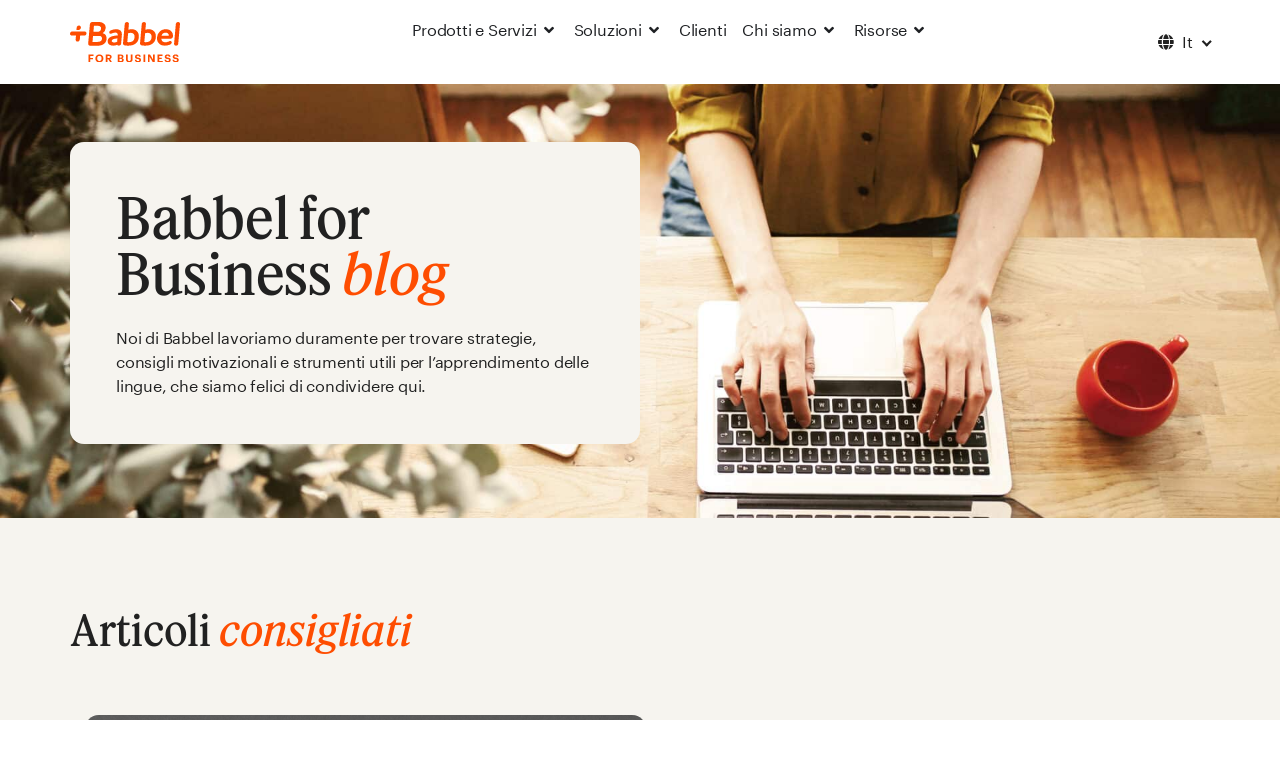

--- FILE ---
content_type: text/html; charset=UTF-8
request_url: https://www.babbelforbusiness.com/it/blog/
body_size: 56659
content:
<!doctype html>
<html lang="it-IT">
<head><meta charset="UTF-8"><script>if(navigator.userAgent.match(/MSIE|Internet Explorer/i)||navigator.userAgent.match(/Trident\/7\..*?rv:11/i)){var href=document.location.href;if(!href.match(/[?&]nowprocket/)){if(href.indexOf("?")==-1){if(href.indexOf("#")==-1){document.location.href=href+"?nowprocket=1"}else{document.location.href=href.replace("#","?nowprocket=1#")}}else{if(href.indexOf("#")==-1){document.location.href=href+"&nowprocket=1"}else{document.location.href=href.replace("#","&nowprocket=1#")}}}}</script><script>(()=>{class RocketLazyLoadScripts{constructor(){this.v="2.0.4",this.userEvents=["keydown","keyup","mousedown","mouseup","mousemove","mouseover","mouseout","touchmove","touchstart","touchend","touchcancel","wheel","click","dblclick","input"],this.attributeEvents=["onblur","onclick","oncontextmenu","ondblclick","onfocus","onmousedown","onmouseenter","onmouseleave","onmousemove","onmouseout","onmouseover","onmouseup","onmousewheel","onscroll","onsubmit"]}async t(){this.i(),this.o(),/iP(ad|hone)/.test(navigator.userAgent)&&this.h(),this.u(),this.l(this),this.m(),this.k(this),this.p(this),this._(),await Promise.all([this.R(),this.L()]),this.lastBreath=Date.now(),this.S(this),this.P(),this.D(),this.O(),this.M(),await this.C(this.delayedScripts.normal),await this.C(this.delayedScripts.defer),await this.C(this.delayedScripts.async),await this.T(),await this.F(),await this.j(),await this.A(),window.dispatchEvent(new Event("rocket-allScriptsLoaded")),this.everythingLoaded=!0,this.lastTouchEnd&&await new Promise(t=>setTimeout(t,500-Date.now()+this.lastTouchEnd)),this.I(),this.H(),this.U(),this.W()}i(){this.CSPIssue=sessionStorage.getItem("rocketCSPIssue"),document.addEventListener("securitypolicyviolation",t=>{this.CSPIssue||"script-src-elem"!==t.violatedDirective||"data"!==t.blockedURI||(this.CSPIssue=!0,sessionStorage.setItem("rocketCSPIssue",!0))},{isRocket:!0})}o(){window.addEventListener("pageshow",t=>{this.persisted=t.persisted,this.realWindowLoadedFired=!0},{isRocket:!0}),window.addEventListener("pagehide",()=>{this.onFirstUserAction=null},{isRocket:!0})}h(){let t;function e(e){t=e}window.addEventListener("touchstart",e,{isRocket:!0}),window.addEventListener("touchend",function i(o){o.changedTouches[0]&&t.changedTouches[0]&&Math.abs(o.changedTouches[0].pageX-t.changedTouches[0].pageX)<10&&Math.abs(o.changedTouches[0].pageY-t.changedTouches[0].pageY)<10&&o.timeStamp-t.timeStamp<200&&(window.removeEventListener("touchstart",e,{isRocket:!0}),window.removeEventListener("touchend",i,{isRocket:!0}),"INPUT"===o.target.tagName&&"text"===o.target.type||(o.target.dispatchEvent(new TouchEvent("touchend",{target:o.target,bubbles:!0})),o.target.dispatchEvent(new MouseEvent("mouseover",{target:o.target,bubbles:!0})),o.target.dispatchEvent(new PointerEvent("click",{target:o.target,bubbles:!0,cancelable:!0,detail:1,clientX:o.changedTouches[0].clientX,clientY:o.changedTouches[0].clientY})),event.preventDefault()))},{isRocket:!0})}q(t){this.userActionTriggered||("mousemove"!==t.type||this.firstMousemoveIgnored?"keyup"===t.type||"mouseover"===t.type||"mouseout"===t.type||(this.userActionTriggered=!0,this.onFirstUserAction&&this.onFirstUserAction()):this.firstMousemoveIgnored=!0),"click"===t.type&&t.preventDefault(),t.stopPropagation(),t.stopImmediatePropagation(),"touchstart"===this.lastEvent&&"touchend"===t.type&&(this.lastTouchEnd=Date.now()),"click"===t.type&&(this.lastTouchEnd=0),this.lastEvent=t.type,t.composedPath&&t.composedPath()[0].getRootNode()instanceof ShadowRoot&&(t.rocketTarget=t.composedPath()[0]),this.savedUserEvents.push(t)}u(){this.savedUserEvents=[],this.userEventHandler=this.q.bind(this),this.userEvents.forEach(t=>window.addEventListener(t,this.userEventHandler,{passive:!1,isRocket:!0})),document.addEventListener("visibilitychange",this.userEventHandler,{isRocket:!0})}U(){this.userEvents.forEach(t=>window.removeEventListener(t,this.userEventHandler,{passive:!1,isRocket:!0})),document.removeEventListener("visibilitychange",this.userEventHandler,{isRocket:!0}),this.savedUserEvents.forEach(t=>{(t.rocketTarget||t.target).dispatchEvent(new window[t.constructor.name](t.type,t))})}m(){const t="return false",e=Array.from(this.attributeEvents,t=>"data-rocket-"+t),i="["+this.attributeEvents.join("],[")+"]",o="[data-rocket-"+this.attributeEvents.join("],[data-rocket-")+"]",s=(e,i,o)=>{o&&o!==t&&(e.setAttribute("data-rocket-"+i,o),e["rocket"+i]=new Function("event",o),e.setAttribute(i,t))};new MutationObserver(t=>{for(const n of t)"attributes"===n.type&&(n.attributeName.startsWith("data-rocket-")||this.everythingLoaded?n.attributeName.startsWith("data-rocket-")&&this.everythingLoaded&&this.N(n.target,n.attributeName.substring(12)):s(n.target,n.attributeName,n.target.getAttribute(n.attributeName))),"childList"===n.type&&n.addedNodes.forEach(t=>{if(t.nodeType===Node.ELEMENT_NODE)if(this.everythingLoaded)for(const i of[t,...t.querySelectorAll(o)])for(const t of i.getAttributeNames())e.includes(t)&&this.N(i,t.substring(12));else for(const e of[t,...t.querySelectorAll(i)])for(const t of e.getAttributeNames())this.attributeEvents.includes(t)&&s(e,t,e.getAttribute(t))})}).observe(document,{subtree:!0,childList:!0,attributeFilter:[...this.attributeEvents,...e]})}I(){this.attributeEvents.forEach(t=>{document.querySelectorAll("[data-rocket-"+t+"]").forEach(e=>{this.N(e,t)})})}N(t,e){const i=t.getAttribute("data-rocket-"+e);i&&(t.setAttribute(e,i),t.removeAttribute("data-rocket-"+e))}k(t){Object.defineProperty(HTMLElement.prototype,"onclick",{get(){return this.rocketonclick||null},set(e){this.rocketonclick=e,this.setAttribute(t.everythingLoaded?"onclick":"data-rocket-onclick","this.rocketonclick(event)")}})}S(t){function e(e,i){let o=e[i];e[i]=null,Object.defineProperty(e,i,{get:()=>o,set(s){t.everythingLoaded?o=s:e["rocket"+i]=o=s}})}e(document,"onreadystatechange"),e(window,"onload"),e(window,"onpageshow");try{Object.defineProperty(document,"readyState",{get:()=>t.rocketReadyState,set(e){t.rocketReadyState=e},configurable:!0}),document.readyState="loading"}catch(t){console.log("WPRocket DJE readyState conflict, bypassing")}}l(t){this.originalAddEventListener=EventTarget.prototype.addEventListener,this.originalRemoveEventListener=EventTarget.prototype.removeEventListener,this.savedEventListeners=[],EventTarget.prototype.addEventListener=function(e,i,o){o&&o.isRocket||!t.B(e,this)&&!t.userEvents.includes(e)||t.B(e,this)&&!t.userActionTriggered||e.startsWith("rocket-")||t.everythingLoaded?t.originalAddEventListener.call(this,e,i,o):(t.savedEventListeners.push({target:this,remove:!1,type:e,func:i,options:o}),"mouseenter"!==e&&"mouseleave"!==e||t.originalAddEventListener.call(this,e,t.savedUserEvents.push,o))},EventTarget.prototype.removeEventListener=function(e,i,o){o&&o.isRocket||!t.B(e,this)&&!t.userEvents.includes(e)||t.B(e,this)&&!t.userActionTriggered||e.startsWith("rocket-")||t.everythingLoaded?t.originalRemoveEventListener.call(this,e,i,o):t.savedEventListeners.push({target:this,remove:!0,type:e,func:i,options:o})}}J(t,e){this.savedEventListeners=this.savedEventListeners.filter(i=>{let o=i.type,s=i.target||window;return e!==o||t!==s||(this.B(o,s)&&(i.type="rocket-"+o),this.$(i),!1)})}H(){EventTarget.prototype.addEventListener=this.originalAddEventListener,EventTarget.prototype.removeEventListener=this.originalRemoveEventListener,this.savedEventListeners.forEach(t=>this.$(t))}$(t){t.remove?this.originalRemoveEventListener.call(t.target,t.type,t.func,t.options):this.originalAddEventListener.call(t.target,t.type,t.func,t.options)}p(t){let e;function i(e){return t.everythingLoaded?e:e.split(" ").map(t=>"load"===t||t.startsWith("load.")?"rocket-jquery-load":t).join(" ")}function o(o){function s(e){const s=o.fn[e];o.fn[e]=o.fn.init.prototype[e]=function(){return this[0]===window&&t.userActionTriggered&&("string"==typeof arguments[0]||arguments[0]instanceof String?arguments[0]=i(arguments[0]):"object"==typeof arguments[0]&&Object.keys(arguments[0]).forEach(t=>{const e=arguments[0][t];delete arguments[0][t],arguments[0][i(t)]=e})),s.apply(this,arguments),this}}if(o&&o.fn&&!t.allJQueries.includes(o)){const e={DOMContentLoaded:[],"rocket-DOMContentLoaded":[]};for(const t in e)document.addEventListener(t,()=>{e[t].forEach(t=>t())},{isRocket:!0});o.fn.ready=o.fn.init.prototype.ready=function(i){function s(){parseInt(o.fn.jquery)>2?setTimeout(()=>i.bind(document)(o)):i.bind(document)(o)}return"function"==typeof i&&(t.realDomReadyFired?!t.userActionTriggered||t.fauxDomReadyFired?s():e["rocket-DOMContentLoaded"].push(s):e.DOMContentLoaded.push(s)),o([])},s("on"),s("one"),s("off"),t.allJQueries.push(o)}e=o}t.allJQueries=[],o(window.jQuery),Object.defineProperty(window,"jQuery",{get:()=>e,set(t){o(t)}})}P(){const t=new Map;document.write=document.writeln=function(e){const i=document.currentScript,o=document.createRange(),s=i.parentElement;let n=t.get(i);void 0===n&&(n=i.nextSibling,t.set(i,n));const c=document.createDocumentFragment();o.setStart(c,0),c.appendChild(o.createContextualFragment(e)),s.insertBefore(c,n)}}async R(){return new Promise(t=>{this.userActionTriggered?t():this.onFirstUserAction=t})}async L(){return new Promise(t=>{document.addEventListener("DOMContentLoaded",()=>{this.realDomReadyFired=!0,t()},{isRocket:!0})})}async j(){return this.realWindowLoadedFired?Promise.resolve():new Promise(t=>{window.addEventListener("load",t,{isRocket:!0})})}M(){this.pendingScripts=[];this.scriptsMutationObserver=new MutationObserver(t=>{for(const e of t)e.addedNodes.forEach(t=>{"SCRIPT"!==t.tagName||t.noModule||t.isWPRocket||this.pendingScripts.push({script:t,promise:new Promise(e=>{const i=()=>{const i=this.pendingScripts.findIndex(e=>e.script===t);i>=0&&this.pendingScripts.splice(i,1),e()};t.addEventListener("load",i,{isRocket:!0}),t.addEventListener("error",i,{isRocket:!0}),setTimeout(i,1e3)})})})}),this.scriptsMutationObserver.observe(document,{childList:!0,subtree:!0})}async F(){await this.X(),this.pendingScripts.length?(await this.pendingScripts[0].promise,await this.F()):this.scriptsMutationObserver.disconnect()}D(){this.delayedScripts={normal:[],async:[],defer:[]},document.querySelectorAll("script[type$=rocketlazyloadscript]").forEach(t=>{t.hasAttribute("data-rocket-src")?t.hasAttribute("async")&&!1!==t.async?this.delayedScripts.async.push(t):t.hasAttribute("defer")&&!1!==t.defer||"module"===t.getAttribute("data-rocket-type")?this.delayedScripts.defer.push(t):this.delayedScripts.normal.push(t):this.delayedScripts.normal.push(t)})}async _(){await this.L();let t=[];document.querySelectorAll("script[type$=rocketlazyloadscript][data-rocket-src]").forEach(e=>{let i=e.getAttribute("data-rocket-src");if(i&&!i.startsWith("data:")){i.startsWith("//")&&(i=location.protocol+i);try{const o=new URL(i).origin;o!==location.origin&&t.push({src:o,crossOrigin:e.crossOrigin||"module"===e.getAttribute("data-rocket-type")})}catch(t){}}}),t=[...new Map(t.map(t=>[JSON.stringify(t),t])).values()],this.Y(t,"preconnect")}async G(t){if(await this.K(),!0!==t.noModule||!("noModule"in HTMLScriptElement.prototype))return new Promise(e=>{let i;function o(){(i||t).setAttribute("data-rocket-status","executed"),e()}try{if(navigator.userAgent.includes("Firefox/")||""===navigator.vendor||this.CSPIssue)i=document.createElement("script"),[...t.attributes].forEach(t=>{let e=t.nodeName;"type"!==e&&("data-rocket-type"===e&&(e="type"),"data-rocket-src"===e&&(e="src"),i.setAttribute(e,t.nodeValue))}),t.text&&(i.text=t.text),t.nonce&&(i.nonce=t.nonce),i.hasAttribute("src")?(i.addEventListener("load",o,{isRocket:!0}),i.addEventListener("error",()=>{i.setAttribute("data-rocket-status","failed-network"),e()},{isRocket:!0}),setTimeout(()=>{i.isConnected||e()},1)):(i.text=t.text,o()),i.isWPRocket=!0,t.parentNode.replaceChild(i,t);else{const i=t.getAttribute("data-rocket-type"),s=t.getAttribute("data-rocket-src");i?(t.type=i,t.removeAttribute("data-rocket-type")):t.removeAttribute("type"),t.addEventListener("load",o,{isRocket:!0}),t.addEventListener("error",i=>{this.CSPIssue&&i.target.src.startsWith("data:")?(console.log("WPRocket: CSP fallback activated"),t.removeAttribute("src"),this.G(t).then(e)):(t.setAttribute("data-rocket-status","failed-network"),e())},{isRocket:!0}),s?(t.fetchPriority="high",t.removeAttribute("data-rocket-src"),t.src=s):t.src="data:text/javascript;base64,"+window.btoa(unescape(encodeURIComponent(t.text)))}}catch(i){t.setAttribute("data-rocket-status","failed-transform"),e()}});t.setAttribute("data-rocket-status","skipped")}async C(t){const e=t.shift();return e?(e.isConnected&&await this.G(e),this.C(t)):Promise.resolve()}O(){this.Y([...this.delayedScripts.normal,...this.delayedScripts.defer,...this.delayedScripts.async],"preload")}Y(t,e){this.trash=this.trash||[];let i=!0;var o=document.createDocumentFragment();t.forEach(t=>{const s=t.getAttribute&&t.getAttribute("data-rocket-src")||t.src;if(s&&!s.startsWith("data:")){const n=document.createElement("link");n.href=s,n.rel=e,"preconnect"!==e&&(n.as="script",n.fetchPriority=i?"high":"low"),t.getAttribute&&"module"===t.getAttribute("data-rocket-type")&&(n.crossOrigin=!0),t.crossOrigin&&(n.crossOrigin=t.crossOrigin),t.integrity&&(n.integrity=t.integrity),t.nonce&&(n.nonce=t.nonce),o.appendChild(n),this.trash.push(n),i=!1}}),document.head.appendChild(o)}W(){this.trash.forEach(t=>t.remove())}async T(){try{document.readyState="interactive"}catch(t){}this.fauxDomReadyFired=!0;try{await this.K(),this.J(document,"readystatechange"),document.dispatchEvent(new Event("rocket-readystatechange")),await this.K(),document.rocketonreadystatechange&&document.rocketonreadystatechange(),await this.K(),this.J(document,"DOMContentLoaded"),document.dispatchEvent(new Event("rocket-DOMContentLoaded")),await this.K(),this.J(window,"DOMContentLoaded"),window.dispatchEvent(new Event("rocket-DOMContentLoaded"))}catch(t){console.error(t)}}async A(){try{document.readyState="complete"}catch(t){}try{await this.K(),this.J(document,"readystatechange"),document.dispatchEvent(new Event("rocket-readystatechange")),await this.K(),document.rocketonreadystatechange&&document.rocketonreadystatechange(),await this.K(),this.J(window,"load"),window.dispatchEvent(new Event("rocket-load")),await this.K(),window.rocketonload&&window.rocketonload(),await this.K(),this.allJQueries.forEach(t=>t(window).trigger("rocket-jquery-load")),await this.K(),this.J(window,"pageshow");const t=new Event("rocket-pageshow");t.persisted=this.persisted,window.dispatchEvent(t),await this.K(),window.rocketonpageshow&&window.rocketonpageshow({persisted:this.persisted})}catch(t){console.error(t)}}async K(){Date.now()-this.lastBreath>45&&(await this.X(),this.lastBreath=Date.now())}async X(){return document.hidden?new Promise(t=>setTimeout(t)):new Promise(t=>requestAnimationFrame(t))}B(t,e){return e===document&&"readystatechange"===t||(e===document&&"DOMContentLoaded"===t||(e===window&&"DOMContentLoaded"===t||(e===window&&"load"===t||e===window&&"pageshow"===t)))}static run(){(new RocketLazyLoadScripts).t()}}RocketLazyLoadScripts.run()})();</script>
	
	<meta name="viewport" content="width=device-width, initial-scale=1">
	<link rel="profile" href="https://gmpg.org/xfn/11">
	<meta name='robots' content='index, follow, max-image-preview:large, max-snippet:-1, max-video-preview:-1' />
	<style></style>
	<link rel="alternate" href="https://www.babbelforbusiness.com/us/blog/" hreflang="en" />
<link rel="alternate" href="https://www.babbelforbusiness.com/de/blog/" hreflang="de" />
<link rel="alternate" href="https://www.babbelforbusiness.com/it/blog/" hreflang="it" />
<link rel="alternate" href="https://www.babbelforbusiness.com/fr/blog/" hreflang="fr" />

	<!-- This site is optimized with the Yoast SEO plugin v26.7 - https://yoast.com/wordpress/plugins/seo/ -->
	<title>Blog B2B | Babbel for Business</title>
<link data-rocket-prefetch href="https://www.google.com" rel="dns-prefetch">
<link data-rocket-prefetch href="https://js.hsforms.net" rel="dns-prefetch">
<style id="wpr-usedcss">body{opacity:1!important}img:is([sizes=auto i],[sizes^="auto," i]){contain-intrinsic-size:3000px 1500px}img.emoji{display:inline!important;border:none!important;box-shadow:none!important;height:1em!important;width:1em!important;margin:0 .07em!important;vertical-align:-.1em!important;background:0 0!important;padding:0!important}:root{--wp--preset--aspect-ratio--square:1;--wp--preset--aspect-ratio--4-3:4/3;--wp--preset--aspect-ratio--3-4:3/4;--wp--preset--aspect-ratio--3-2:3/2;--wp--preset--aspect-ratio--2-3:2/3;--wp--preset--aspect-ratio--16-9:16/9;--wp--preset--aspect-ratio--9-16:9/16;--wp--preset--color--black:#000000;--wp--preset--color--cyan-bluish-gray:#abb8c3;--wp--preset--color--white:#ffffff;--wp--preset--color--pale-pink:#f78da7;--wp--preset--color--vivid-red:#cf2e2e;--wp--preset--color--luminous-vivid-orange:#ff6900;--wp--preset--color--luminous-vivid-amber:#fcb900;--wp--preset--color--light-green-cyan:#7bdcb5;--wp--preset--color--vivid-green-cyan:#00d084;--wp--preset--color--pale-cyan-blue:#8ed1fc;--wp--preset--color--vivid-cyan-blue:#0693e3;--wp--preset--color--vivid-purple:#9b51e0;--wp--preset--gradient--vivid-cyan-blue-to-vivid-purple:linear-gradient(135deg,rgba(6, 147, 227, 1) 0%,rgb(155, 81, 224) 100%);--wp--preset--gradient--light-green-cyan-to-vivid-green-cyan:linear-gradient(135deg,rgb(122, 220, 180) 0%,rgb(0, 208, 130) 100%);--wp--preset--gradient--luminous-vivid-amber-to-luminous-vivid-orange:linear-gradient(135deg,rgba(252, 185, 0, 1) 0%,rgba(255, 105, 0, 1) 100%);--wp--preset--gradient--luminous-vivid-orange-to-vivid-red:linear-gradient(135deg,rgba(255, 105, 0, 1) 0%,rgb(207, 46, 46) 100%);--wp--preset--gradient--very-light-gray-to-cyan-bluish-gray:linear-gradient(135deg,rgb(238, 238, 238) 0%,rgb(169, 184, 195) 100%);--wp--preset--gradient--cool-to-warm-spectrum:linear-gradient(135deg,rgb(74, 234, 220) 0%,rgb(151, 120, 209) 20%,rgb(207, 42, 186) 40%,rgb(238, 44, 130) 60%,rgb(251, 105, 98) 80%,rgb(254, 248, 76) 100%);--wp--preset--gradient--blush-light-purple:linear-gradient(135deg,rgb(255, 206, 236) 0%,rgb(152, 150, 240) 100%);--wp--preset--gradient--blush-bordeaux:linear-gradient(135deg,rgb(254, 205, 165) 0%,rgb(254, 45, 45) 50%,rgb(107, 0, 62) 100%);--wp--preset--gradient--luminous-dusk:linear-gradient(135deg,rgb(255, 203, 112) 0%,rgb(199, 81, 192) 50%,rgb(65, 88, 208) 100%);--wp--preset--gradient--pale-ocean:linear-gradient(135deg,rgb(255, 245, 203) 0%,rgb(182, 227, 212) 50%,rgb(51, 167, 181) 100%);--wp--preset--gradient--electric-grass:linear-gradient(135deg,rgb(202, 248, 128) 0%,rgb(113, 206, 126) 100%);--wp--preset--gradient--midnight:linear-gradient(135deg,rgb(2, 3, 129) 0%,rgb(40, 116, 252) 100%);--wp--preset--font-size--small:13px;--wp--preset--font-size--medium:20px;--wp--preset--font-size--large:36px;--wp--preset--font-size--x-large:42px;--wp--preset--spacing--20:0.44rem;--wp--preset--spacing--30:0.67rem;--wp--preset--spacing--40:1rem;--wp--preset--spacing--50:1.5rem;--wp--preset--spacing--60:2.25rem;--wp--preset--spacing--70:3.38rem;--wp--preset--spacing--80:5.06rem;--wp--preset--shadow--natural:6px 6px 9px rgba(0, 0, 0, .2);--wp--preset--shadow--deep:12px 12px 50px rgba(0, 0, 0, .4);--wp--preset--shadow--sharp:6px 6px 0px rgba(0, 0, 0, .2);--wp--preset--shadow--outlined:6px 6px 0px -3px rgba(255, 255, 255, 1),6px 6px rgba(0, 0, 0, 1);--wp--preset--shadow--crisp:6px 6px 0px rgba(0, 0, 0, 1)}:root{--wp--style--global--content-size:800px;--wp--style--global--wide-size:1200px}:where(body){margin:0}:where(.wp-site-blocks)>*{margin-block-start:24px;margin-block-end:0}:where(.wp-site-blocks)>:first-child{margin-block-start:0}:where(.wp-site-blocks)>:last-child{margin-block-end:0}:root{--wp--style--block-gap:24px}:root :where(.is-layout-flow)>:first-child{margin-block-start:0}:root :where(.is-layout-flow)>:last-child{margin-block-end:0}:root :where(.is-layout-flow)>*{margin-block-start:24px;margin-block-end:0}:root :where(.is-layout-constrained)>:first-child{margin-block-start:0}:root :where(.is-layout-constrained)>:last-child{margin-block-end:0}:root :where(.is-layout-constrained)>*{margin-block-start:24px;margin-block-end:0}:root :where(.is-layout-flex){gap:24px}:root :where(.is-layout-grid){gap:24px}body{padding-top:0;padding-right:0;padding-bottom:0;padding-left:0}a:where(:not(.wp-element-button)){text-decoration:underline}:root :where(.wp-element-button,.wp-block-button__link){background-color:#32373c;border-width:0;color:#fff;font-family:inherit;font-size:inherit;line-height:inherit;padding:calc(.667em + 2px) calc(1.333em + 2px);text-decoration:none}:root :where(.wp-block-pullquote){font-size:1.5em;line-height:1.6}.schema-faq .schema-faq-question{font-size:14px;font-weight:700;text-decoration:none;margin:0;padding:15px 40px 15px 15px;line-height:1.4;cursor:pointer;position:relative;-webkit-touch-callout:none;-webkit-user-select:none;-moz-user-select:none;-ms-user-select:none;user-select:none;display:block}.schema-faq .schema-faq-question.faq-q-open{border-bottom:1px solid #d1dfee}.schema-faq .schema-faq-question:after{content:"+";position:absolute;top:0;right:15px;text-align:center;font-weight:700;color:#000;font-size:20px;height:100%;display:flex;flex-direction:column;justify-content:center}.schema-faq .schema-faq-question.faq-q-open:after{content:"-"}.schema-faq p.schema-faq-answer{margin:0;padding:15px;background-color:#fff;font-size:16px;line-height:1.4;border-bottom:1px solid #dedee0;display:none}:root{--wp-admin-theme-color:#3858e9;--wp-admin-theme-color--rgb:56,88,233;--wp-admin-theme-color-darker-10:#2145e6;--wp-admin-theme-color-darker-10--rgb:33,69,230;--wp-admin-theme-color-darker-20:#183ad6;--wp-admin-theme-color-darker-20--rgb:24,58,214;--wp-admin-border-width-focus:2px}@media (min-resolution:192dpi){:root{--wp-admin-border-width-focus:1.5px}}[role=region]{position:relative}.page-content a{text-decoration:underline}.sticky{display:block;position:relative}.hide{display:none!important}.screen-reader-text{clip:rect(1px,1px,1px,1px);height:1px;overflow:hidden;position:absolute!important;width:1px;word-wrap:normal!important}.screen-reader-text:focus{background-color:#eee;clip:auto!important;clip-path:none;color:#333;display:block;font-size:1rem;height:auto;left:5px;line-height:normal;padding:12px 24px;text-decoration:none;top:5px;width:auto;z-index:100000}.site-header:not(.dynamic-header),body:not([class*=elementor-page-]) .site-main{margin-inline-end:auto;margin-inline-start:auto;width:100%}@media(max-width:575px){.site-header:not(.dynamic-header),body:not([class*=elementor-page-]) .site-main{padding-inline-end:10px;padding-inline-start:10px}}@media(min-width:576px){.site-header:not(.dynamic-header),body:not([class*=elementor-page-]) .site-main{max-width:500px}}@media(min-width:768px){.site-header:not(.dynamic-header),body:not([class*=elementor-page-]) .site-main{max-width:600px}}@media(min-width:992px){.site-header:not(.dynamic-header),body:not([class*=elementor-page-]) .site-main{max-width:800px}}@media(min-width:1200px){.site-header:not(.dynamic-header),body:not([class*=elementor-page-]) .site-main{max-width:1140px}}.site-header+.elementor{min-height:calc(100vh - 320px)}html{line-height:1.15;-webkit-text-size-adjust:100%}*,:after,:before{box-sizing:border-box}body{background-color:#fff;color:#333;font-family:-apple-system,BlinkMacSystemFont,'Segoe UI',Roboto,'Helvetica Neue',Arial,'Noto Sans',sans-serif,'Apple Color Emoji','Segoe UI Emoji','Segoe UI Symbol','Noto Color Emoji';font-size:1rem;font-weight:400;line-height:1.5;margin:0;-webkit-font-smoothing:antialiased;-moz-osx-font-smoothing:grayscale}h1,h2,h3,h4,h5,h6{color:inherit;font-family:inherit;font-weight:500;line-height:1.2;margin-block-end:1rem;margin-block-start:.5rem}h1{font-size:2.5rem}h2{font-size:2rem}h3{font-size:1.75rem}h4{font-size:1.5rem}h5{font-size:1.25rem}h6{font-size:1rem}p{margin-block-end:.9rem;margin-block-start:0}hr{box-sizing:content-box;height:0;overflow:visible}pre{font-family:monospace,monospace;font-size:1em;white-space:pre-wrap}a{background-color:transparent;color:#c36;text-decoration:none}a:active,a:hover{color:#336}a:not([href]):not([tabindex]),a:not([href]):not([tabindex]):focus,a:not([href]):not([tabindex]):hover{color:inherit;text-decoration:none}a:not([href]):not([tabindex]):focus{outline:0}abbr[title]{border-block-end:none;-webkit-text-decoration:underline dotted;text-decoration:underline dotted}strong{font-weight:bolder}code,kbd,samp{font-family:monospace,monospace;font-size:1em}small{font-size:80%}sub,sup{font-size:75%;line-height:0;position:relative;vertical-align:baseline}sub{bottom:-.25em}sup{top:-.5em}img{border-style:none;height:auto;max-width:100%}details{display:block}summary{display:list-item}figcaption{color:#333;font-size:16px;font-style:italic;font-weight:400;line-height:1.4}[hidden],template{display:none}@media print{*,:after,:before{background:0 0!important;box-shadow:none!important;color:#000!important;text-shadow:none!important}a,a:visited{text-decoration:underline}a[href]:after{content:" (" attr(href) ")"}abbr[title]:after{content:" (" attr(title) ")"}a[href^="#"]:after,a[href^="javascript:"]:after{content:""}pre{white-space:pre-wrap!important}blockquote,pre{-moz-column-break-inside:avoid;border:1px solid #ccc;break-inside:avoid}thead{display:table-header-group}img,tr{-moz-column-break-inside:avoid;break-inside:avoid}h2,h3,p{orphans:3;widows:3}h2,h3{-moz-column-break-after:avoid;break-after:avoid}}label{display:inline-block;line-height:1;vertical-align:middle}button,input,optgroup,select,textarea{font-family:inherit;font-size:1rem;line-height:1.5;margin:0}input[type=date],input[type=email],input[type=number],input[type=password],input[type=search],input[type=tel],input[type=text],input[type=url],select,textarea{border:1px solid #666;border-radius:3px;padding:.5rem 1rem;transition:all .3s;width:100%}input[type=date]:focus,input[type=email]:focus,input[type=number]:focus,input[type=password]:focus,input[type=search]:focus,input[type=tel]:focus,input[type=text]:focus,input[type=url]:focus,select:focus,textarea:focus{border-color:#333}button,input{overflow:visible}button,select{text-transform:none}[type=button],[type=reset],[type=submit],button{-webkit-appearance:button;width:auto}[type=button],[type=submit],button{background-color:transparent;border:1px solid #c36;border-radius:3px;color:#c36;display:inline-block;font-size:1rem;font-weight:400;padding:.5rem 1rem;text-align:center;transition:all .3s;-webkit-user-select:none;-moz-user-select:none;user-select:none;white-space:nowrap}[type=button]:focus:not(:focus-visible),[type=submit]:focus:not(:focus-visible),button:focus:not(:focus-visible){outline:0}[type=button]:focus,[type=button]:hover,[type=submit]:focus,[type=submit]:hover,button:focus,button:hover{background-color:#c36;color:#fff;text-decoration:none}[type=button]:not(:disabled),[type=submit]:not(:disabled),button:not(:disabled){cursor:pointer}fieldset{padding:.35em .75em .625em}legend{box-sizing:border-box;color:inherit;display:table;max-width:100%;padding:0;white-space:normal}progress{vertical-align:baseline}textarea{overflow:auto;resize:vertical}[type=checkbox],[type=radio]{box-sizing:border-box;padding:0}[type=number]::-webkit-inner-spin-button,[type=number]::-webkit-outer-spin-button{height:auto}[type=search]{-webkit-appearance:textfield;outline-offset:-2px}[type=search]::-webkit-search-decoration{-webkit-appearance:none}::-webkit-file-upload-button{-webkit-appearance:button;font:inherit}select{display:block}table{background-color:transparent;border-collapse:collapse;border-spacing:0;font-size:.9em;margin-block-end:15px;width:100%}table td,table th{border:1px solid hsla(0,0%,50%,.502);line-height:1.5;padding:15px;vertical-align:top}table th{font-weight:700}table tfoot th,table thead th{font-size:1em}table caption+thead tr:first-child td,table caption+thead tr:first-child th,table colgroup+thead tr:first-child td,table colgroup+thead tr:first-child th,table thead:first-child tr:first-child td,table thead:first-child tr:first-child th{border-block-start:1px solid hsla(0,0%,50%,.502)}table tbody>tr:nth-child(odd)>td,table tbody>tr:nth-child(odd)>th{background-color:hsla(0,0%,50%,.071)}table tbody tr:hover>td,table tbody tr:hover>th{background-color:hsla(0,0%,50%,.102)}table tbody+tbody{border-block-start:2px solid hsla(0,0%,50%,.502)}dd,dl,dt,li,ol,ul{background:0 0;border:0;font-size:100%;margin-block-end:0;margin-block-start:0;outline:0;vertical-align:baseline}.site-header{display:flex;flex-wrap:wrap;justify-content:space-between;padding-block-end:1rem;padding-block-start:1rem;position:relative}.site-navigation-toggle-holder{align-items:center;display:flex;padding:8px 15px}.site-navigation-toggle-holder .site-navigation-toggle{align-items:center;background-color:rgba(0,0,0,.05);border:0 solid;border-radius:3px;color:#494c4f;cursor:pointer;display:flex;justify-content:center;padding:.5rem}.site-navigation-dropdown{bottom:0;left:0;margin-block-start:10px;position:absolute;transform-origin:top;transition:max-height .3s,transform .3s;width:100%;z-index:10000}.site-navigation-toggle-holder:not(.elementor-active)+.site-navigation-dropdown{max-height:0;transform:scaleY(0)}.site-navigation-toggle-holder.elementor-active+.site-navigation-dropdown{max-height:100vh;transform:scaleY(1)}.site-navigation-dropdown ul{padding:0}.site-navigation-dropdown ul.menu{background:#fff;margin:0;padding:0;position:absolute;width:100%}.site-navigation-dropdown ul.menu li{display:block;position:relative;width:100%}.site-navigation-dropdown ul.menu li a{background:#fff;box-shadow:inset 0 -1px 0 rgba(0,0,0,.102);color:#55595c;display:block;padding:20px}.site-navigation-dropdown ul.menu>li li{max-height:0;transform:scaleY(0);transform-origin:top;transition:max-height .3s,transform .3s}.site-navigation-dropdown ul.menu li.elementor-active>ul>li{max-height:100vh;transform:scaleY(1)}:root{--direction-multiplier:1}body.rtl,html[dir=rtl]{--direction-multiplier:-1}.elementor-screen-only,.screen-reader-text,.screen-reader-text span{height:1px;margin:-1px;overflow:hidden;padding:0;position:absolute;top:-10000em;width:1px;clip:rect(0,0,0,0);border:0}.elementor *,.elementor :after,.elementor :before{box-sizing:border-box}.elementor a{box-shadow:none;text-decoration:none}.elementor hr{background-color:transparent;margin:0}.elementor img{border:none;border-radius:0;box-shadow:none;height:auto;max-width:100%}.elementor .elementor-widget:not(.elementor-widget-text-editor):not(.elementor-widget-theme-post-content) figure{margin:0}.elementor embed,.elementor iframe,.elementor object,.elementor video{border:none;line-height:1;margin:0;max-width:100%;width:100%}.elementor-widget-wrap .elementor-element.elementor-widget__width-initial{max-width:100%}.elementor-element{--flex-direction:initial;--flex-wrap:initial;--justify-content:initial;--align-items:initial;--align-content:initial;--gap:initial;--flex-basis:initial;--flex-grow:initial;--flex-shrink:initial;--order:initial;--align-self:initial;align-self:var(--align-self);flex-basis:var(--flex-basis);flex-grow:var(--flex-grow);flex-shrink:var(--flex-shrink);order:var(--order)}.elementor-element:where(.e-con-full,.elementor-widget){align-content:var(--align-content);align-items:var(--align-items);flex-direction:var(--flex-direction);flex-wrap:var(--flex-wrap);gap:var(--row-gap) var(--column-gap);justify-content:var(--justify-content)}.elementor-invisible{visibility:hidden}@media (max-width:767px){.elementor-widget-wrap .elementor-element.elementor-widget-mobile__width-initial{max-width:100%}.elementor-mobile-align-center{text-align:center}.elementor-mobile-align-center .elementor-button{width:auto}.elementor-column{width:100%}}:root{--page-title-display:block}.elementor-page-title{display:var(--page-title-display)}.elementor-section{position:relative}.elementor-section .elementor-container{display:flex;margin-inline:auto;position:relative}@media (max-width:1024px){.elementor-widget-wrap .elementor-element.elementor-widget-tablet__width-initial{max-width:100%}.elementor-section .elementor-container{flex-wrap:wrap}}.elementor-widget-wrap{align-content:flex-start;flex-wrap:wrap;position:relative;width:100%}.elementor:not(.elementor-bc-flex-widget) .elementor-widget-wrap{display:flex}.elementor-widget-wrap>.elementor-element{width:100%}.elementor-widget-wrap.e-swiper-container{width:calc(100% - (var(--e-column-margin-left,0px) + var(--e-column-margin-right,0px)))}.elementor-widget{position:relative}.elementor-widget:not(:last-child){margin-block-end:var(--kit-widget-spacing,20px)}.elementor-widget:not(:last-child).elementor-widget__width-initial{margin-block-end:0}.elementor-column{display:flex;min-height:1px;position:relative}.elementor-column-gap-default>.elementor-column>.elementor-element-populated{padding:10px}@media (min-width:768px){.elementor-column.elementor-col-25{width:25%}.elementor-column.elementor-col-100{width:100%}}.elementor-grid{display:grid;grid-column-gap:var(--grid-column-gap);grid-row-gap:var(--grid-row-gap)}.elementor-grid .elementor-grid-item{min-width:0}.elementor-grid-0 .elementor-grid{display:inline-block;margin-block-end:calc(-1 * var(--grid-row-gap));width:100%;word-spacing:var(--grid-column-gap)}.elementor-grid-0 .elementor-grid .elementor-grid-item{display:inline-block;margin-block-end:var(--grid-row-gap);word-break:break-word}.elementor-grid-3 .elementor-grid{grid-template-columns:repeat(3,1fr)}@media (min-width:1025px){#elementor-device-mode:after{content:"desktop"}}@media (min-width:-1){#elementor-device-mode:after{content:"widescreen"}.elementor-widget:not(.elementor-widescreen-align-end) .elementor-icon-list-item:after{inset-inline-start:0}.elementor-widget:not(.elementor-widescreen-align-start) .elementor-icon-list-item:after{inset-inline-end:0}}@media (max-width:-1){#elementor-device-mode:after{content:"laptop";content:"tablet_extra"}}@media (max-width:1024px){.elementor-grid-tablet-2 .elementor-grid{grid-template-columns:repeat(2,1fr)}#elementor-device-mode:after{content:"tablet"}}@media (max-width:-1){#elementor-device-mode:after{content:"mobile_extra"}}@media (prefers-reduced-motion:no-preference){html{scroll-behavior:smooth}}.e-con{--border-radius:0;--border-top-width:0px;--border-right-width:0px;--border-bottom-width:0px;--border-left-width:0px;--border-style:initial;--border-color:initial;--container-widget-width:100%;--container-widget-height:initial;--container-widget-flex-grow:0;--container-widget-align-self:initial;--content-width:min(100%,var(--container-max-width,1140px));--width:100%;--min-height:initial;--height:auto;--text-align:initial;--margin-top:0px;--margin-right:0px;--margin-bottom:0px;--margin-left:0px;--padding-top:var(--container-default-padding-top,10px);--padding-right:var(--container-default-padding-right,10px);--padding-bottom:var(--container-default-padding-bottom,10px);--padding-left:var(--container-default-padding-left,10px);--position:relative;--z-index:revert;--overflow:visible;--gap:var(--widgets-spacing,20px);--row-gap:var(--widgets-spacing-row,20px);--column-gap:var(--widgets-spacing-column,20px);--overlay-mix-blend-mode:initial;--overlay-opacity:1;--overlay-transition:0.3s;--e-con-grid-template-columns:repeat(3,1fr);--e-con-grid-template-rows:repeat(2,1fr);border-radius:var(--border-radius);height:var(--height);min-height:var(--min-height);min-width:0;overflow:var(--overflow);position:var(--position);width:var(--width);z-index:var(--z-index);--flex-wrap-mobile:wrap}.e-con:where(:not(.e-div-block-base)){transition:background var(--background-transition,.3s),border var(--border-transition,.3s),box-shadow var(--border-transition,.3s),transform var(--e-con-transform-transition-duration,.4s)}.e-con{--margin-block-start:var(--margin-top);--margin-block-end:var(--margin-bottom);--margin-inline-start:var(--margin-left);--margin-inline-end:var(--margin-right);--padding-inline-start:var(--padding-left);--padding-inline-end:var(--padding-right);--padding-block-start:var(--padding-top);--padding-block-end:var(--padding-bottom);--border-block-start-width:var(--border-top-width);--border-block-end-width:var(--border-bottom-width);--border-inline-start-width:var(--border-left-width);--border-inline-end-width:var(--border-right-width)}body.rtl .e-con{--padding-inline-start:var(--padding-right);--padding-inline-end:var(--padding-left);--margin-inline-start:var(--margin-right);--margin-inline-end:var(--margin-left);--border-inline-start-width:var(--border-right-width);--border-inline-end-width:var(--border-left-width)}.e-con{margin-block-end:var(--margin-block-end);margin-block-start:var(--margin-block-start);margin-inline-end:var(--margin-inline-end);margin-inline-start:var(--margin-inline-start);padding-inline-end:var(--padding-inline-end);padding-inline-start:var(--padding-inline-start)}.e-con.e-flex{--flex-direction:column;--flex-basis:auto;--flex-grow:0;--flex-shrink:1;flex:var(--flex-grow) var(--flex-shrink) var(--flex-basis)}.e-con-full,.e-con>.e-con-inner{padding-block-end:var(--padding-block-end);padding-block-start:var(--padding-block-start);text-align:var(--text-align)}.e-con-full.e-flex,.e-con.e-flex>.e-con-inner{flex-direction:var(--flex-direction)}.e-con,.e-con>.e-con-inner{display:var(--display)}.e-con-boxed.e-flex{align-content:normal;align-items:normal;flex-direction:column;flex-wrap:nowrap;justify-content:normal}.e-con-boxed{gap:initial;text-align:initial}.e-con.e-flex>.e-con-inner{align-content:var(--align-content);align-items:var(--align-items);align-self:auto;flex-basis:auto;flex-grow:1;flex-shrink:1;flex-wrap:var(--flex-wrap);justify-content:var(--justify-content)}.e-con>.e-con-inner{gap:var(--row-gap) var(--column-gap);height:100%;margin:0 auto;max-width:var(--content-width);padding-inline-end:0;padding-inline-start:0;width:100%}:is(.elementor-section-wrap,[data-elementor-id])>.e-con{--margin-left:auto;--margin-right:auto;max-width:min(100%,var(--width))}.e-con .elementor-widget.elementor-widget{margin-block-end:0}.e-con:before,.e-con>.elementor-motion-effects-container>.elementor-motion-effects-layer:before{border-block-end-width:var(--border-block-end-width);border-block-start-width:var(--border-block-start-width);border-color:var(--border-color);border-inline-end-width:var(--border-inline-end-width);border-inline-start-width:var(--border-inline-start-width);border-radius:var(--border-radius);border-style:var(--border-style);content:var(--background-overlay);display:block;height:max(100% + var(--border-top-width) + var(--border-bottom-width),100%);left:calc(0px - var(--border-left-width));mix-blend-mode:var(--overlay-mix-blend-mode);opacity:var(--overlay-opacity);position:absolute;top:calc(0px - var(--border-top-width));transition:var(--overlay-transition,.3s);width:max(100% + var(--border-left-width) + var(--border-right-width),100%)}.e-con:before{transition:background var(--overlay-transition,.3s),border-radius var(--border-transition,.3s),opacity var(--overlay-transition,.3s)}.e-con .elementor-widget{min-width:0}.e-con .elementor-widget.e-widget-swiper{width:100%}.e-con>.e-con-inner>.elementor-widget>.elementor-widget-container,.e-con>.elementor-widget>.elementor-widget-container{height:100%}.e-con.e-con>.e-con-inner>.elementor-widget,.elementor.elementor .e-con>.elementor-widget{max-width:100%}.e-con .elementor-widget:not(:last-child){--kit-widget-spacing:0px}@media (max-width:767px){.elementor-grid-mobile-1 .elementor-grid{grid-template-columns:repeat(1,1fr)}#elementor-device-mode:after{content:"mobile"}.e-con.e-flex{--width:100%;--flex-wrap:var(--flex-wrap-mobile)}.elementor .elementor-hidden-mobile{display:none}}.elementor-element:where(:not(.e-con)):where(:not(.e-div-block-base)) .elementor-widget-container,.elementor-element:where(:not(.e-con)):where(:not(.e-div-block-base)):not(:has(.elementor-widget-container)){transition:background .3s,border .3s,border-radius .3s,box-shadow .3s,transform var(--e-transform-transition-duration,.4s)}.elementor-heading-title{line-height:1;margin:0;padding:0}.elementor-button{background-color:#69727d;border-radius:3px;color:#fff;display:inline-block;fill:#fff;font-size:15px;line-height:1;padding:12px 24px;text-align:center;transition:all .3s}.elementor-button:focus,.elementor-button:hover,.elementor-button:visited{color:#fff}.elementor-button-content-wrapper{display:flex;flex-direction:row;gap:5px;justify-content:center}.elementor-button-text{display:inline-block}.elementor-button span{text-decoration:inherit}.elementor-icon{color:#69727d;display:inline-block;font-size:50px;line-height:1;text-align:center;transition:all .3s}.elementor-icon:hover{color:#69727d}.elementor-icon i,.elementor-icon svg{display:block;height:1em;position:relative;width:1em}.elementor-icon i:before,.elementor-icon svg:before{left:50%;position:absolute;transform:translateX(-50%)}.elementor-shape-rounded .elementor-icon{border-radius:10%}.animated{animation-duration:1.25s}.animated.reverse{animation-direction:reverse;animation-fill-mode:forwards}@media (prefers-reduced-motion:reduce){.animated{animation:none!important}html *{transition-delay:0s!important;transition-duration:0s!important}}@media (min-width:768px) and (max-width:1024px){.elementor .elementor-hidden-tablet{display:none}}@media (min-width:1025px) and (max-width:99999px){.elementor .elementor-hidden-desktop{display:none}}.elementor-kit-704{--e-global-color-primary:#212121;--e-global-color-secondary:#F6F4EF;--e-global-color-text:#212121;--e-global-color-accent:#FE4D01;--e-global-color-d4763ba:#FFFFFF;--e-global-color-06efd1f:#FFD6C4;--e-global-color-8204d23:#FE9060;--e-global-color-2272530:#733030;--e-global-color-f551b24:#FFF7DF;--e-global-color-31eb34e:#FFD966;--e-global-color-2875a9b:#D89768;--e-global-color-49a1aef:#D9B5FD;--e-global-color-bc15653:#A144FF;--e-global-color-1dbfff4:#671EB0;--e-global-color-fc725b2:#AEE3CA;--e-global-color-e30d332:#45C588;--e-global-color-c1fd6d8:#3E522D;--e-global-color-b341acb:#C1BEB8;--e-global-typography-primary-font-family:"Graphik LC";--e-global-typography-primary-font-size:16px;--e-global-typography-primary-letter-spacing:-0.2px;--e-global-typography-secondary-font-family:"Graphik LC";--e-global-typography-secondary-font-size:16px;--e-global-typography-secondary-font-weight:400;--e-global-typography-secondary-letter-spacing:-0.2px;--e-global-typography-text-font-family:"Graphik LC";--e-global-typography-text-font-size:16px;--e-global-typography-text-font-weight:400;--e-global-typography-text-letter-spacing:-0.2px;--e-global-typography-accent-font-family:"Graphik LC";--e-global-typography-accent-font-size:16px;--e-global-typography-accent-font-weight:600;--e-global-typography-c4613f4-font-family:"Graphik LC";--e-global-typography-c4613f4-font-size:16px;--e-global-typography-c4613f4-font-weight:600;--e-global-typography-c4613f4-line-height:22px;--e-global-typography-dbbbfbb-font-family:"Feature Text";--e-global-typography-dbbbfbb-font-size:42px;--e-global-typography-dbbbfbb-font-weight:400;--e-global-typography-dbbbfbb-letter-spacing:-0.1px;--e-global-typography-4b72252-font-family:"Graphik LC";--e-global-typography-4b72252-font-size:16px;--e-global-typography-4b72252-font-weight:400;--e-global-typography-4b72252-letter-spacing:-0.2px;--e-global-typography-012959f-font-family:"Graphik LC";--e-global-typography-012959f-font-size:20px;--e-global-typography-012959f-letter-spacing:-0.2px;--e-global-typography-162bba8-font-family:"Graphik LC";--e-global-typography-162bba8-font-size:18px;--e-global-typography-162bba8-letter-spacing:-0.2px;--e-global-typography-d588ce5-font-family:"Feature Text";--e-global-typography-d588ce5-font-size:85px;--e-global-typography-d588ce5-letter-spacing:-0.1px;--e-global-typography-9ce40da-font-family:"Feature Text";--e-global-typography-9ce40da-font-size:76px;--e-global-typography-9ce40da-letter-spacing:-0.1px;--e-global-typography-dab1c8e-font-family:"Feature Text";--e-global-typography-dab1c8e-font-size:24px;--e-global-typography-dab1c8e-letter-spacing:-0.1px;--e-global-typography-a9ce71e-font-family:"Feature Text";--e-global-typography-a9ce71e-font-size:18px;--e-global-typography-a9ce71e-letter-spacing:-0.1px;--e-global-typography-f35b99f-font-family:"Graphik LC";--e-global-typography-f35b99f-font-size:14px;--e-global-typography-f35b99f-text-transform:uppercase;--e-global-typography-f35b99f-letter-spacing:-0.2px;--e-global-typography-74066bf-font-family:"Graphik LC";--e-global-typography-74066bf-font-size:12px;--e-global-typography-74066bf-text-transform:uppercase;--e-global-typography-74066bf-letter-spacing:-0.2px;--e-global-typography-e4a00c6-font-family:"Graphik LC";--e-global-typography-e4a00c6-font-size:22px;--e-global-typography-e4a00c6-font-style:italic;--e-global-typography-e4a00c6-letter-spacing:-0.2px;--e-global-typography-70e6fd8-font-family:"Graphik LC";--e-global-typography-70e6fd8-font-size:18px;--e-global-typography-70e6fd8-font-style:italic;--e-global-typography-70e6fd8-letter-spacing:-0.2px;--e-global-typography-f137468-font-family:"Feature Text";--e-global-typography-f137468-font-size:22px;--e-global-typography-f137468-font-style:italic;--e-global-typography-f137468-letter-spacing:-0.1px;--e-global-typography-ed94979-font-family:"Feature Text";--e-global-typography-ed94979-font-size:18px;--e-global-typography-ed94979-font-style:italic;--e-global-typography-ed94979-letter-spacing:-0.1px;color:var(--e-global-color-primary);font-family:"Graphik LC",Sans-serif;font-size:16px;letter-spacing:-.2px}.elementor-kit-704 .elementor-button,.elementor-kit-704 button,.elementor-kit-704 input[type=button],.elementor-kit-704 input[type=submit]{background-color:var(--e-global-color-accent);font-family:"Graphik LC",Sans-serif;font-size:16px;font-weight:600;text-decoration:none;line-height:22px;color:#fff;border-style:none;border-radius:50px 50px 50px 50px;padding:12px 32px}.elementor-kit-704 a{color:#fe4d01}.elementor-kit-704 a:hover{color:var(--e-global-color-accent)}.elementor-kit-704 h1{color:var(--e-global-color-primary);font-family:"Feature Text",Sans-serif;font-size:56px;letter-spacing:-.1px}.elementor-kit-704 h2{color:var(--e-global-color-primary);font-family:"Feature Text",Sans-serif;font-size:42px;font-weight:400;letter-spacing:-.1px}.elementor-kit-704 h3{color:var(--e-global-color-primary);font-family:"Feature Text",Sans-serif;font-size:28px;font-weight:400;letter-spacing:-.1px}.elementor-kit-704 h4{color:var(--e-global-color-primary);font-family:"Graphik LC",Sans-serif;font-size:20px;font-weight:600;letter-spacing:-.1px}.elementor-kit-704 h5{color:var(--e-global-color-primary);font-family:"Graphik LC",Sans-serif;font-size:20px;font-weight:500;letter-spacing:-.1px}.elementor-kit-704 h6{color:var(--e-global-color-primary);font-family:"Graphik LC",Sans-serif;font-size:20px;font-weight:500;letter-spacing:-.1px}.elementor-kit-704 .elementor-button:focus,.elementor-kit-704 .elementor-button:hover,.elementor-kit-704 button:focus,.elementor-kit-704 button:hover,.elementor-kit-704 input[type=button]:focus,.elementor-kit-704 input[type=button]:hover,.elementor-kit-704 input[type=submit]:focus,.elementor-kit-704 input[type=submit]:hover{color:#fff}.elementor-section.elementor-section-boxed>.elementor-container{max-width:1140px}.e-con{--container-max-width:1140px}.elementor-widget:not(:last-child){margin-block-end:20px}.elementor-element{--widgets-spacing:20px 20px;--widgets-spacing-row:20px;--widgets-spacing-column:20px}.site-header{padding-inline-end:0px;padding-inline-start:0px}@media(max-width:1024px){.elementor-section.elementor-section-boxed>.elementor-container{max-width:1024px}.e-con{--container-max-width:1024px}}@media(max-width:767px){table table{font-size:.8em}table table td,table table th{line-height:1.3;padding:7px}table table th{font-weight:400}.elementor-kit-704{font-size:14px;letter-spacing:-.2px}.elementor-kit-704 h1{font-size:40px;letter-spacing:-.1px}.elementor-kit-704 h2{font-size:32px;letter-spacing:-.1px}.elementor-kit-704 h3{font-size:22px;letter-spacing:-.1px}.elementor-kit-704 h4{font-size:18px;letter-spacing:-.1px}.elementor-section.elementor-section-boxed>.elementor-container{max-width:767px}.e-con{--container-max-width:767px}}@font-face{font-family:'Graphik LC';font-style:normal;font-weight:400;font-display:swap;src:url('https://www.babbelforbusiness.com/wp-content/uploads/2023/12/Graphik-Regular-Cy-Web.woff') format('woff')}@font-face{font-family:'Graphik LC';font-style:italic;font-weight:400;font-display:swap;src:url('https://www.babbelforbusiness.com/wp-content/uploads/2023/12/Graphik-RegularItalic-Cy-Web.woff') format('woff')}@font-face{font-family:'Graphik LC';font-style:normal;font-weight:600;font-display:swap;src:url('https://www.babbelforbusiness.com/wp-content/uploads/2023/12/Graphik-Semibold-Cy-Web.woff') format('woff')}@font-face{font-family:'Graphik LC';font-style:normal;font-weight:500;font-display:swap;src:url('https://www.babbelforbusiness.com/wp-content/uploads/2023/12/Graphik-Medium-Cy.ttf') format('truetype')}@font-face{font-family:'Feature Text';font-style:normal;font-weight:400;font-display:swap;src:url('https://www.babbelforbusiness.com/wp-content/uploads/2023/12/FeatureText-Regular-Cy-Web.woff') format('woff')}@font-face{font-family:'Feature Text';font-style:italic;font-weight:400;font-display:swap;src:url('https://www.babbelforbusiness.com/wp-content/uploads/2023/12/FeatureText-RegularItalic-Cy-Web.woff') format('woff')}.elementor-widget-image{text-align:center}.elementor-widget-image a{display:inline-block}.elementor-widget-image a img[src$=".svg"]{width:48px}.elementor-widget-image img{display:inline-block;vertical-align:middle}.elementor-widget-n-menu{--n-menu-direction:column;--n-menu-wrapper-display:flex;--n-menu-heading-justify-content:initial;--n-menu-title-color-normal:#1f2124;--n-menu-title-color-active:#58d0f5;--n-menu-icon-color:var(--n-menu-title-color-normal);--n-menu-icon-color-active:var(--n-menu-title-color-active);--n-menu-icon-color-hover:var(--n-menu-title-color-hover);--n-menu-title-normal-color-dropdown:var(--n-menu-title-color-normal);--n-menu-title-active-color-dropdown:var(--n-menu-title-color-active);--n-menu-title-hover-color-fallback:#1f2124;--n-menu-title-font-size:1rem;--n-menu-title-justify-content:initial;--n-menu-title-flex-grow:initial;--n-menu-title-justify-content-mobile:initial;--n-menu-title-space-between:0px;--n-menu-title-distance-from-content:0px;--n-menu-title-color-hover:#1f2124;--n-menu-title-padding:0.5rem 1rem;--n-menu-title-transition:0.3s;--n-menu-title-line-height:1.5;--n-menu-title-order:initial;--n-menu-title-direction:initial;--n-menu-title-align-items:center;--n-menu-toggle-align:center;--n-menu-toggle-icon-wrapper-animation-duration:500ms;--n-menu-toggle-icon-hover-duration:500ms;--n-menu-toggle-icon-size:20px;--n-menu-toggle-icon-color:#1f2124;--n-menu-toggle-icon-color-hover:var(--n-menu-toggle-icon-color);--n-menu-toggle-icon-color-active:var(--n-menu-toggle-icon-color);--n-menu-toggle-icon-border-radius:initial;--n-menu-toggle-icon-padding:initial;--n-menu-toggle-icon-distance-from-dropdown:0px;--n-menu-icon-align-items:center;--n-menu-icon-order:initial;--n-menu-icon-gap:5px;--n-menu-dropdown-icon-gap:5px;--n-menu-dropdown-indicator-size:initial;--n-menu-dropdown-indicator-rotate:initial;--n-menu-dropdown-indicator-space:initial;--n-menu-dropdown-indicator-color-normal:initial;--n-menu-dropdown-indicator-color-hover:initial;--n-menu-dropdown-indicator-color-active:initial;--n-menu-dropdown-content-max-width:initial;--n-menu-dropdown-content-box-border-color:#fff;--n-menu-dropdown-content-box-border-inline-start-width:medium;--n-menu-dropdown-content-box-border-block-end-width:medium;--n-menu-dropdown-content-box-border-block-start-width:medium;--n-menu-dropdown-content-box-border-inline-end-width:medium;--n-menu-dropdown-content-box-border-style:none;--n-menu-dropdown-headings-height:0px;--n-menu-divider-border-width:var(--n-menu-divider-width,2px);--n-menu-open-animation-duration:500ms;--n-menu-heading-overflow-x:initial;--n-menu-heading-wrap:wrap;--stretch-width:100%;--stretch-left:initial;--stretch-right:initial}.elementor-widget-n-menu .e-n-menu{display:flex;flex-direction:column;position:relative}.elementor-widget-n-menu .e-n-menu-wrapper{display:var(--n-menu-wrapper-display);flex-direction:column}.elementor-widget-n-menu .e-n-menu-heading{display:flex;flex-direction:row;flex-wrap:var(--n-menu-heading-wrap);justify-content:var(--n-menu-heading-justify-content);margin:initial;overflow-x:var(--n-menu-heading-overflow-x);padding:initial;row-gap:var(--n-menu-title-space-between);-ms-overflow-style:none;scrollbar-width:none}.elementor-widget-n-menu .e-n-menu-heading::-webkit-scrollbar{display:none}.elementor-widget-n-menu .e-n-menu-heading.e-scroll{cursor:grabbing;cursor:-webkit-grabbing}.elementor-widget-n-menu .e-n-menu-heading.e-scroll-active{position:relative}.elementor-widget-n-menu .e-n-menu-heading.e-scroll-active:before{content:"";inset-block:0;inset-inline:-1000vw;position:absolute;z-index:2}.elementor-widget-n-menu .e-n-menu-heading>.e-con,.elementor-widget-n-menu .e-n-menu-heading>.e-n-menu-item>.e-con{display:none}.elementor-widget-n-menu .e-n-menu-item{display:flex;list-style:none;margin-block:initial;padding-block:initial}.elementor-widget-n-menu .e-n-menu-item .e-n-menu-title{position:relative}.elementor-widget-n-menu .e-n-menu-item:not(:last-of-type) .e-n-menu-title:after{align-self:center;border-color:var(--n-menu-divider-color,#000);border-inline-start-style:var(--n-menu-divider-style,solid);border-inline-start-width:var(--n-menu-divider-border-width);content:var(--n-menu-divider-content,none);height:var(--n-menu-divider-height,35%);inset-inline-end:calc(var(--n-menu-title-space-between)/ 2 * -1 - var(--n-menu-divider-border-width)/ 2);position:absolute}.elementor-widget-n-menu .e-n-menu-content{background-color:transparent;display:flex;flex-direction:column;min-width:0;z-index:2147483620}.elementor-widget-n-menu .e-n-menu-content>.e-con{animation-duration:var(--n-menu-open-animation-duration);max-width:calc(100% - var(--margin-inline-start,var(--margin-left)) - var(--margin-inline-end,var(--margin-right)))}:where(.elementor-widget-n-menu .e-n-menu-content>.e-con){background-color:#fff}.elementor-widget-n-menu .e-n-menu-content>.e-con:not(.e-active){display:none}.elementor-widget-n-menu .e-n-menu-title{align-items:center;border:#fff;color:var(--n-menu-title-color-normal);display:flex;flex-direction:row;flex-grow:var(--n-menu-title-flex-grow);font-weight:500;gap:var(--n-menu-dropdown-indicator-space);justify-content:var(--n-menu-title-justify-content);margin:initial;padding:var(--n-menu-title-padding);-webkit-user-select:none;-moz-user-select:none;user-select:none;white-space:nowrap}.elementor-widget-n-menu .e-n-menu-title.e-click,.elementor-widget-n-menu .e-n-menu-title.e-click *{cursor:pointer}.elementor-widget-n-menu .e-n-menu-title-container{align-items:var(--n-menu-title-align-items);align-self:var(--n-menu-icon-align-items);display:flex;flex-direction:var(--n-menu-title-direction);gap:var(--n-menu-icon-gap);justify-content:var(--n-menu-title-justify-content)}.elementor-widget-n-menu .e-n-menu-title-container.e-link{cursor:pointer}.elementor-widget-n-menu .e-n-menu-title-container:not(.e-link),.elementor-widget-n-menu .e-n-menu-title-container:not(.e-link) *{cursor:default}.elementor-widget-n-menu .e-n-menu-title-text{align-items:center;display:flex;font-size:var(--n-menu-title-font-size);line-height:var(--n-menu-title-line-height);transition:all var(--n-menu-title-transition)}.elementor-widget-n-menu .e-n-menu-title .e-n-menu-icon{align-items:center;display:flex;flex-direction:column;order:var(--n-menu-icon-order)}.elementor-widget-n-menu .e-n-menu-title .e-n-menu-icon span{align-items:center;display:flex;justify-content:center;transition:transform 0s}.elementor-widget-n-menu .e-n-menu-title .e-n-menu-icon span i{font-size:var(--n-menu-icon-size,var(--n-menu-title-font-size));transition:all var(--n-menu-title-transition)}.elementor-widget-n-menu .e-n-menu-title .e-n-menu-icon span svg{fill:var(--n-menu-title-color-normal);height:var(--n-menu-icon-size,var(--n-menu-title-font-size));transition:all var(--n-menu-title-transition);width:var(--n-menu-icon-size,var(--n-menu-title-font-size))}.elementor-widget-n-menu .e-n-menu-title .e-n-menu-dropdown-icon{align-self:var(--n-menu-icon-align-items);background-color:initial;border:initial;color:inherit;display:flex;flex-direction:column;height:calc(var(--n-menu-title-font-size) * var(--n-menu-title-line-height));justify-content:center;margin-inline-start:var(--n-menu-dropdown-icon-gap);padding:initial;position:relative;text-align:center;transform:var(--n-menu-dropdown-indicator-rotate);transition:all var(--n-menu-title-transition);-webkit-user-select:none;-moz-user-select:none;user-select:none;width:-moz-fit-content;width:fit-content}.elementor-widget-n-menu .e-n-menu-title .e-n-menu-dropdown-icon span i{font-size:var(--n-menu-dropdown-indicator-size,var(--n-menu-title-font-size));transition:all var(--n-menu-title-transition);width:var(--n-menu-dropdown-indicator-size,var(--n-menu-title-font-size))}.elementor-widget-n-menu .e-n-menu-title .e-n-menu-dropdown-icon span svg{height:var(--n-menu-dropdown-indicator-size,var(--n-menu-title-font-size));transition:all var(--n-menu-title-transition);width:var(--n-menu-dropdown-indicator-size,var(--n-menu-title-font-size))}.elementor-widget-n-menu .e-n-menu-title .e-n-menu-dropdown-icon[aria-expanded=false] .e-n-menu-dropdown-icon-opened{display:none}.elementor-widget-n-menu .e-n-menu-title .e-n-menu-dropdown-icon[aria-expanded=false] .e-n-menu-dropdown-icon-closed{display:flex}.elementor-widget-n-menu .e-n-menu-title .e-n-menu-dropdown-icon[aria-expanded=true] .e-n-menu-dropdown-icon-closed{display:none}.elementor-widget-n-menu .e-n-menu-title .e-n-menu-dropdown-icon[aria-expanded=true] .e-n-menu-dropdown-icon-opened{display:flex}.elementor-widget-n-menu .e-n-menu-title .e-n-menu-dropdown-icon:focus:not(:focus-visible){outline:0}.elementor-widget-n-menu .e-n-menu-title:not(.e-current):not(:hover) .e-n-menu-title-container .e-n-menu-title-text{color:var(--n-menu-title-color-normal)}.elementor-widget-n-menu .e-n-menu-title:not(.e-current):not(:hover) .e-n-menu-icon i{color:var(--n-menu-icon-color)}.elementor-widget-n-menu .e-n-menu-title:not(.e-current):not(:hover) .e-n-menu-icon svg{fill:var(--n-menu-icon-color)}.elementor-widget-n-menu .e-n-menu-title:not(.e-current):not(:hover) .e-n-menu-dropdown-icon i{color:var(--n-menu-dropdown-indicator-color-normal,var(--n-menu-title-color-normal))}.elementor-widget-n-menu .e-n-menu-title:not(.e-current):not(:hover) .e-n-menu-dropdown-icon svg{fill:var(--n-menu-dropdown-indicator-color-normal,var(--n-menu-title-color-normal))}.elementor-widget-n-menu .e-n-menu-title:not(.e-current) .icon-active{height:0;opacity:0;transform:translateY(-100%)}.elementor-widget-n-menu .e-n-menu-title.e-current span>svg{fill:var(--n-menu-title-color-active)}.elementor-widget-n-menu .e-n-menu-title.e-current,.elementor-widget-n-menu .e-n-menu-title.e-current a{color:var(--n-menu-title-color-active)}.elementor-widget-n-menu .e-n-menu-title.e-current .icon-inactive{height:0;opacity:0;transform:translateY(-100%)}.elementor-widget-n-menu .e-n-menu-title.e-current .e-n-menu-icon span>i{color:var(--n-menu-icon-color-active)}.elementor-widget-n-menu .e-n-menu-title.e-current .e-n-menu-icon span>svg{fill:var(--n-menu-icon-color-active)}.elementor-widget-n-menu .e-n-menu-title.e-current .e-n-menu-dropdown-icon i{color:var(--n-menu-dropdown-indicator-color-active,var(--n-menu-title-color-active))}.elementor-widget-n-menu .e-n-menu-title.e-current .e-n-menu-dropdown-icon svg{fill:var(--n-menu-dropdown-indicator-color-active,var(--n-menu-title-color-active))}.elementor-widget-n-menu .e-n-menu-title:hover:not(.e-current) .e-n-menu-title-container:not(.e-link){cursor:default}.elementor-widget-n-menu .e-n-menu-title:hover:not(.e-current) svg{fill:var(--n-menu-title-color-hover,var(--n-menu-title-hover-color-fallback))}.elementor-widget-n-menu .e-n-menu-title:hover:not(.e-current) i{color:var(--n-menu-title-color-hover,var(--n-menu-title-hover-color-fallback))}.elementor-widget-n-menu .e-n-menu-title:hover:not(.e-current),.elementor-widget-n-menu .e-n-menu-title:hover:not(.e-current) a{color:var(--n-menu-title-color-hover)}.elementor-widget-n-menu .e-n-menu-title:hover:not(.e-current) .e-n-menu-icon i{color:var(--n-menu-icon-color-hover)}.elementor-widget-n-menu .e-n-menu-title:hover:not(.e-current) .e-n-menu-icon svg{fill:var(--n-menu-icon-color-hover)}.elementor-widget-n-menu .e-n-menu-title:hover:not(.e-current) .e-n-menu-dropdown-icon i{color:var(--n-menu-dropdown-indicator-color-hover,var(--n-menu-title-color-hover))}.elementor-widget-n-menu .e-n-menu-title:hover:not(.e-current) .e-n-menu-dropdown-icon svg{fill:var(--n-menu-dropdown-indicator-color-hover,var(--n-menu-title-color-hover))}.elementor-widget-n-menu .e-n-menu-toggle{align-self:var(--n-menu-toggle-align);background-color:initial;border:initial;color:inherit;display:none;padding:initial;position:relative;-webkit-user-select:none;-moz-user-select:none;user-select:none;z-index:1000}.elementor-widget-n-menu .e-n-menu-toggle:focus:not(:focus-visible){outline:0}.elementor-widget-n-menu .e-n-menu-toggle i{color:var(--n-menu-toggle-icon-color);font-size:var(--n-menu-toggle-icon-size);transition:all var(--n-menu-toggle-icon-hover-duration)}.elementor-widget-n-menu .e-n-menu-toggle svg{fill:var(--n-menu-toggle-icon-color);height:auto;transition:all var(--n-menu-toggle-icon-hover-duration);width:var(--n-menu-toggle-icon-size)}.elementor-widget-n-menu .e-n-menu-toggle span{align-items:center;border-radius:var(--n-menu-toggle-icon-border-radius);display:flex;justify-content:center;padding:var(--n-menu-toggle-icon-padding);text-align:center}.elementor-widget-n-menu .e-n-menu-toggle span.e-close{height:100%;inset:0;opacity:0;position:absolute;width:100%}.elementor-widget-n-menu .e-n-menu-toggle span.e-close svg{height:100%;-o-object-fit:contain;object-fit:contain}.elementor-widget-n-menu .e-n-menu-toggle [class^=elementor-animation-]{animation-duration:var(--n-menu-toggle-icon-wrapper-animation-duration);transition-duration:var(--n-menu-toggle-icon-wrapper-animation-duration)}.elementor-widget-n-menu .e-n-menu-toggle:hover i{color:var(--n-menu-toggle-icon-color-hover)}.elementor-widget-n-menu .e-n-menu-toggle:hover svg{fill:var(--n-menu-toggle-icon-color-hover)}.elementor-widget-n-menu .e-n-menu-toggle[aria-expanded=true] .e-open{opacity:0}.elementor-widget-n-menu .e-n-menu-toggle[aria-expanded=true] .e-close{opacity:1}.elementor-widget-n-menu .e-n-menu-toggle[aria-expanded=true] i{color:var(--n-menu-toggle-icon-color-active)}.elementor-widget-n-menu .e-n-menu-toggle[aria-expanded=true] svg{fill:var(--n-menu-toggle-icon-color-active)}.elementor-widget-n-menu .e-n-menu:not([data-layout=dropdown]) .e-n-menu-item:not(:last-child){margin-inline-end:var(--n-menu-title-space-between)}.elementor-widget-n-menu .e-n-menu:not([data-layout=dropdown]) .e-n-menu-content{left:var(--stretch-left);position:absolute;right:var(--stretch-right);width:var(--stretch-width)}.elementor-widget-n-menu .e-n-menu:not([data-layout=dropdown]):not(.content-above) .e-active.e-n-menu-content{padding-block-start:var(--n-menu-title-distance-from-content);top:100%}.elementor-widget-n-menu .e-n-menu:not([data-layout=dropdown]).content-above .e-active.e-n-menu-content{bottom:100%;padding-block-end:var(--n-menu-title-distance-from-content)}.elementor-widget-n-menu .e-n-menu[data-layout=dropdown]{gap:0}.elementor-widget-n-menu .e-n-menu[data-layout=dropdown] .e-n-menu-wrapper{animation:.3s backwards hide-scroll;background-color:transparent;border-block-end:var(--n-menu-dropdown-content-box-border-width-block-end);border-block-start:var(--n-menu-dropdown-content-box-border-width-block-start);border-inline-end:var(--n-menu-dropdown-content-box-border-width-inline-end);border-inline-start:var(--n-menu-dropdown-content-box-border-width-inline-start);border-color:var(--n-menu-dropdown-content-box-border-color);border-radius:var(--n-menu-dropdown-content-box-border-radius);border-style:var(--n-menu-dropdown-content-box-border-style);box-shadow:var(--n-menu-dropdown-content-box-shadow-horizontal) var(--n-menu-dropdown-content-box-shadow-vertical) var(--n-menu-dropdown-content-box-shadow-blur) var(--n-menu-dropdown-content-box-shadow-spread) var(--n-menu-dropdown-content-box-shadow-color) var(--n-menu-dropdown-content-box-shadow-position,);flex-direction:column;left:var(--stretch-left);margin-block-start:var(--n-menu-toggle-icon-distance-from-dropdown);max-height:var(--n-menu-dropdown-content-box-height);min-width:0;overflow-x:hidden;overflow-y:auto;position:absolute;right:var(--stretch-right);top:100%;transition:max-height .3s;width:var(--stretch-width);z-index:2147483640}.elementor-widget-n-menu .e-n-menu[data-layout=dropdown] .e-n-menu-item{display:flex;flex-direction:column;width:var(--stretch-width)}.elementor-widget-n-menu .e-n-menu[data-layout=dropdown] .e-n-menu-title{background-color:#fff;flex-wrap:wrap;justify-content:var(--n-menu-title-justify-content-mobile);white-space:normal;width:auto}.elementor-widget-n-menu .e-n-menu[data-layout=dropdown] .e-n-menu-title:not(.e-current) .e-n-menu-title-container .e-n-menu-title-text{color:var(--n-menu-title-normal-color-dropdown)}.elementor-widget-n-menu .e-n-menu[data-layout=dropdown] .e-n-menu-title:not(.e-current) .e-n-menu-dropdown-icon i{color:var(--n-menu-dropdown-indicator-color-normal,var(--n-menu-title-normal-color-dropdown))}.elementor-widget-n-menu .e-n-menu[data-layout=dropdown] .e-n-menu-title:not(.e-current) .e-n-menu-dropdown-icon svg{fill:var(--n-menu-dropdown-indicator-color-normal,var(--n-menu-title-normal-color-dropdown))}.elementor-widget-n-menu .e-n-menu[data-layout=dropdown] .e-n-menu-title.e-current,.elementor-widget-n-menu .e-n-menu[data-layout=dropdown] .e-n-menu-title.e-current a{color:var(--n-menu-title-active-color-dropdown)}.elementor-widget-n-menu .e-n-menu[data-layout=dropdown] .e-n-menu-title.e-current .e-n-menu-dropdown-icon i{color:var(--n-menu-dropdown-indicator-color-active,var(--n-menu-title-active-color-dropdown))}.elementor-widget-n-menu .e-n-menu[data-layout=dropdown] .e-n-menu-title.e-current .e-n-menu-dropdown-icon svg{fill:var(--n-menu-dropdown-indicator-color-active,var(--n-menu-title-active-color-dropdown))}.elementor-widget-n-menu .e-n-menu[data-layout=dropdown] .e-n-menu-content{overflow:hidden;width:var(--stretch-width);--n-menu-dropdown-content-max-width:initial}.elementor-widget-n-menu .e-n-menu[data-layout=dropdown] .e-n-menu-content>.e-con{margin-block-start:var(--n-menu-title-distance-from-content);width:var(--width)}.elementor-widget-n-menu .e-n-menu[data-layout=dropdown] .e-n-menu-content>.e-con .elementor-empty-view{min-width:auto;width:100%}.elementor-widget-n-menu .e-n-menu[data-layout=dropdown] .e-n-menu-content>.e-con-inner{max-width:var(--content-width)}.elementor-widget-n-menu .e-n-menu[data-layout=dropdown] .e-n-menu-toggle[aria-expanded=true]+.e-n-menu-wrapper{--n-menu-wrapper-display:flex}.elementor-widget-n-menu.e-fit_to_content :where(.e-n-menu-content>.e-con){--width:fit-content}.elementor-widget-n-menu.e-fit_to_content :where(.e-n-menu-content>.e-con).e-empty{--empty-top-level-menu-content-container-min-width:400px;--width:var(--empty-top-level-menu-content-container-min-width)}.elementor-widget-n-menu.e-fit_to_content :where(.e-n-menu-content>.e-con) .e-con.e-empty{--nested-containers-min-width-for-dropzone:150px;min-width:var(--nested-containers-min-width-for-dropzone)}.elementor-widget-n-menu.elementor-loading{pointer-events:none}.elementor.elementor .elementor-widget-n-menu.e-n-menu-layout-dropdown{--n-menu-wrapper-display:none}.elementor.elementor .elementor-widget-n-menu.e-n-menu-layout-dropdown .e-n-menu-toggle{display:flex}@keyframes hide-scroll{0%,to{overflow:hidden}}.e-con-inner>.elementor-widget-n-menu,.e-con>.elementor-widget-n-menu{--flex-grow:var(--container-widget-flex-grow)}[data-core-v316-plus=true] .elementor-widget-n-menu .e-n-menu .e-n-menu-content>.e-con{--padding-top:initial;--padding-right:initial;--padding-bottom:initial;--padding-left:initial}.elementor-widget-heading .elementor-heading-title[class*=elementor-size-]>a{color:inherit;font-size:inherit;line-height:inherit}.elementor-widget:not(:has(.elementor-widget-container)) .elementor-widget-container{overflow:hidden}.elementor-widget .elementor-icon-list-items{list-style-type:none;margin:0;padding:0}.elementor-widget .elementor-icon-list-item{margin:0;padding:0;position:relative}.elementor-widget .elementor-icon-list-item:after{inset-block-end:0;position:absolute;width:100%}.elementor-widget .elementor-icon-list-item,.elementor-widget .elementor-icon-list-item a{align-items:var(--icon-vertical-align,center);display:flex;font-size:inherit}.elementor-widget.elementor-list-item-link-full_width a{width:100%}.elementor-widget:not(.elementor-align-end) .elementor-icon-list-item:after{inset-inline-start:0}.elementor-widget:not(.elementor-align-start) .elementor-icon-list-item:after{inset-inline-end:0}@media (max-width:1024px){.elementor.elementor .elementor-widget-n-menu.e-n-menu-tablet{--n-menu-wrapper-display:none}.elementor.elementor .elementor-widget-n-menu.e-n-menu-tablet .e-n-menu-toggle{display:flex}.elementor-widget:not(.elementor-tablet-align-end) .elementor-icon-list-item:after{inset-inline-start:0}.elementor-widget:not(.elementor-tablet-align-start) .elementor-icon-list-item:after{inset-inline-end:0}}@media (max-width:-1){.elementor.elementor .elementor-widget-n-menu.e-n-menu-mobile_extra{--n-menu-wrapper-display:none}.elementor.elementor .elementor-widget-n-menu.e-n-menu-mobile_extra .e-n-menu-toggle{display:flex}.elementor.elementor .elementor-widget-n-menu.e-n-menu-tablet_extra{--n-menu-wrapper-display:none}.elementor.elementor .elementor-widget-n-menu.e-n-menu-tablet_extra .e-n-menu-toggle{display:flex}.elementor.elementor .elementor-widget-n-menu.e-n-menu-laptop{--n-menu-wrapper-display:none}.elementor.elementor .elementor-widget-n-menu.e-n-menu-laptop .e-n-menu-toggle{display:flex}.elementor-widget:not(.elementor-laptop-align-end) .elementor-icon-list-item:after{inset-inline-start:0}.elementor-widget:not(.elementor-laptop-align-start) .elementor-icon-list-item:after{inset-inline-end:0}.elementor-widget:not(.elementor-tablet_extra-align-end) .elementor-icon-list-item:after{inset-inline-start:0}.elementor-widget:not(.elementor-tablet_extra-align-start) .elementor-icon-list-item:after{inset-inline-end:0}.elementor-widget:not(.elementor-mobile_extra-align-end) .elementor-icon-list-item:after{inset-inline-start:0}.elementor-widget:not(.elementor-mobile_extra-align-start) .elementor-icon-list-item:after{inset-inline-end:0}}@media (max-width:767px){.elementor.elementor .elementor-widget-n-menu.e-n-menu-mobile{--n-menu-wrapper-display:none}.elementor.elementor .elementor-widget-n-menu.e-n-menu-mobile .e-n-menu-toggle{display:flex}.elementor-widget.elementor-mobile-align-center .elementor-icon-list-item,.elementor-widget.elementor-mobile-align-center .elementor-icon-list-item a{justify-content:center}.elementor-widget.elementor-mobile-align-center .elementor-icon-list-item:after{margin:auto}.elementor-widget:not(.elementor-mobile-align-end) .elementor-icon-list-item:after{inset-inline-start:0}.elementor-widget:not(.elementor-mobile-align-start) .elementor-icon-list-item:after{inset-inline-end:0}}.elementor .elementor-element ul.elementor-icon-list-items,.elementor-edit-area .elementor-element ul.elementor-icon-list-items{padding:0}.elementor-widget-social-icons.elementor-grid-0 .elementor-widget-container,.elementor-widget-social-icons.elementor-grid-0:not(:has(.elementor-widget-container)){font-size:0;line-height:1}.elementor-widget-social-icons:not(.elementor-grid-0):not(.elementor-grid-tablet-0):not(.elementor-grid-mobile-0) .elementor-grid{display:inline-grid}.elementor-widget-social-icons .elementor-grid{grid-column-gap:var(--grid-column-gap,5px);grid-row-gap:var(--grid-row-gap,5px);grid-template-columns:var(--grid-template-columns);justify-content:var(--justify-content,center);justify-items:var(--justify-content,center)}.elementor-icon.elementor-social-icon{font-size:var(--icon-size,25px);height:calc(var(--icon-size,25px) + 2 * var(--icon-padding,.5em));line-height:var(--icon-size,25px);width:calc(var(--icon-size,25px) + 2 * var(--icon-padding,.5em))}.elementor-social-icon{--e-social-icon-icon-color:#fff;align-items:center;background-color:#69727d;cursor:pointer;display:inline-flex;justify-content:center;text-align:center}.elementor-social-icon i{color:var(--e-social-icon-icon-color)}.elementor-social-icon svg{fill:var(--e-social-icon-icon-color)}.elementor-social-icon:last-child{margin:0}.elementor-social-icon:hover{color:#fff;opacity:.9}.elementor-social-icon-facebook{background-color:#3b5998}.elementor-social-icon-instagram{background-color:#262626}.elementor-social-icon-linkedin{background-color:#0077b5}.elementor-social-icon-youtube{background-color:#cd201f}[data-elementor-type=popup]:not(.elementor-edit-area){display:none}.elementor-popup-modal.dialog-type-lightbox{background-color:transparent;display:flex;pointer-events:none;-webkit-user-select:auto;-moz-user-select:auto;user-select:auto}.elementor-popup-modal .dialog-buttons-wrapper,.elementor-popup-modal .dialog-header{display:none}.elementor-popup-modal .dialog-close-button{display:none;inset-inline-end:20px;margin-top:0;opacity:1;pointer-events:all;top:20px;z-index:9999}.elementor-popup-modal .dialog-close-button svg{fill:#1f2124;height:1em;width:1em}.elementor-popup-modal .dialog-widget-content{background-color:#fff;border-radius:0;box-shadow:none;max-height:100%;max-width:100%;overflow:visible;pointer-events:all;width:auto}.elementor-popup-modal .dialog-message{display:flex;max-height:100vh;max-width:100vw;overflow:auto;padding:0;width:640px}.elementor-popup-modal .elementor{width:100%}[class*=" eicon-"],[class^=eicon]{display:inline-block;font-family:eicons;font-size:inherit;font-weight:400;font-style:normal;font-variant:normal;line-height:1;text-rendering:auto;-webkit-font-smoothing:antialiased;-moz-osx-font-smoothing:grayscale}.eicon-menu-bar:before{content:"\e816"}.eicon-close:before{content:"\e87f"}.eicon-edit:before{content:"\e89a"}.eicon-arrow-left:before{content:"\e8bf"}.cpel-switcher__nav{--cpel-switcher-space:0;display:block}.cpel-switcher__nav .cpel-switcher__list{display:flex;list-style:none;margin:0;padding:0;line-height:normal;-webkit-tap-highlight-color:transparent}.cpel-switcher__nav a{display:inline-block;text-decoration:none;white-space:nowrap}.cpel-switcher--layout-vertical .cpel-switcher__list{flex-direction:column}.cpel-switcher--layout-dropdown{--rotate:0deg;--langs:5}.cpel-switcher--layout-dropdown .cpel-switcher__nav{display:inline-block;position:relative;-webkit-user-select:none;-moz-user-select:none;user-select:none}.cpel-switcher--layout-dropdown .cpel-switcher__toggle{position:relative}.cpel-switcher--layout-dropdown .cpel-switcher__toggle:after{content:"";position:absolute;z-index:2;top:0;right:0;bottom:0;width:100%;cursor:pointer}.cpel-switcher--layout-dropdown .cpel-switcher__toggle a i{vertical-align:middle;transform:rotateX(var(--rotate));transition:transform 0s .2s}.cpel-switcher--layout-dropdown.cpel-switcher--align-right .elementor-widget-container{text-align:right}.cpel-switcher--layout-dropdown .cpel-switcher__list{position:absolute;z-index:10;top:100%;display:flex;flex-direction:column;justify-content:flex-end;min-width:100%;max-height:0;overflow:hidden;transition:max-height .3s ease-out}.cpel-switcher--layout-dropdown .cpel-switcher__lang{width:100%}.cpel-switcher--layout-dropdown .cpel-switcher__lang a{display:block;text-align:left}@media (pointer:fine){.cpel-switcher--drop-on-hover .cpel-switcher__nav:hover .cpel-switcher__toggle:after{width:min(33%,2.5em)}.cpel-switcher--drop-on-hover .cpel-switcher__nav:hover .cpel-switcher__toggle a i{transform:rotateX(calc(var(--rotate) + 180deg));transition-delay:0s}.cpel-switcher--drop-on-hover .cpel-switcher__nav:hover .cpel-switcher__list{max-height:calc(100% * var(--langs));transition:max-height .4s ease-in}}.cpel-switcher--align-right .cpel-switcher__list{align-items:flex-end}.cpel-switcher--layout-dropdown.cpel-switcher--align-right .cpel-switcher__list{right:0;left:auto}.cpel-switcher__lang{margin:0}.cpel-switcher--layout-vertical .cpel-switcher__lang:not(:last-child){margin-bottom:var(--cpel-switcher-space)}.cpel-switcher__code,.cpel-switcher__name{display:inline-block;vertical-align:middle}.cpel-switcher__code,.cpel-switcher__name{text-decoration:inherit}.elementor-column .elementor-spacer-inner{height:var(--spacer-size)}.e-con{--container-widget-width:100%}.e-con-inner>.elementor-widget-spacer,.e-con>.elementor-widget-spacer{width:var(--container-widget-width,var(--spacer-size));--align-self:var(--container-widget-align-self,initial);--flex-shrink:0}.e-con-inner>.elementor-widget-spacer>.elementor-widget-container,.e-con>.elementor-widget-spacer>.elementor-widget-container{height:100%;width:100%}.e-con-inner>.elementor-widget-spacer>.elementor-widget-container>.elementor-spacer,.e-con>.elementor-widget-spacer>.elementor-widget-container>.elementor-spacer{height:100%}.e-con-inner>.elementor-widget-spacer>.elementor-widget-container>.elementor-spacer>.elementor-spacer-inner,.e-con>.elementor-widget-spacer>.elementor-widget-container>.elementor-spacer>.elementor-spacer-inner{height:var(--container-widget-height,var(--spacer-size))}.e-con-inner>.elementor-widget-spacer:not(:has(>.elementor-widget-container))>.elementor-spacer,.e-con>.elementor-widget-spacer:not(:has(>.elementor-widget-container))>.elementor-spacer{height:100%}.e-con-inner>.elementor-widget-spacer:not(:has(>.elementor-widget-container))>.elementor-spacer>.elementor-spacer-inner,.e-con>.elementor-widget-spacer:not(:has(>.elementor-widget-container))>.elementor-spacer>.elementor-spacer-inner{height:var(--container-widget-height,var(--spacer-size))}.elementor-widget-search{--e-search-white:#fff;--e-search-light-grey:#cdcdcd;--e-search-medium-grey:#515962;--e-search-dark-grey:#2d2d2d;--e-search-black:#000;--e-search-dark-red:#c36;--e-search-dark-purple:#336;--e-search-input-color:var(--e-search-medium-grey);--e-search-input-border-color:var(--e-search-light-grey);--e-search-input-border-radius:0;--e-search-input-gap:4px;--e-search-input-padding:16px;--e-search-input-padding-inline-start:16px;--e-search-input-padding-inline-end:16px;--e-search-input-padding-block-start:16px;--e-search-input-padding-block-end:16px;--e-search-input-transition:0.3s;--e-search-placeholder-color:var(--e-search-medium-grey);--e-search-icon-label-color:var(--e-search-medium-grey);--e-search-icon-label-size:24px;--e-search-icon-label-absolute-width:initial;--e-search-icon-clear-color:var(--e-search-light-grey);--e-search-icon-clear-size:12px;--e-search-icon-clear-absolute-width:initial;--e-search-icon-clear-transition:0.3s;--e-search-submit-color:var(--e-search-white);--e-search-submit-background-color:var(--e-search-dark-grey);--e-search-submit-border-color:none;--e-search-submit-border-type:none;--e-search-submit-border-radius:0;--e-search-submit-border-width:0px;--e-search-submit-padding:24px;--e-search-submit-margin-inline-start:8px;--e-search-submit-button-width:initial;--e-search-submit-button-flex-direction:row;--e-search-submit-hover-transition:0.3s;--e-search-pagination-numbers-padding-left:8px;--e-search-pagination-numbers-padding-right:8px;--e-search-icon-submit-color:var(--e-search-white);--e-search-submit-icon-gap:8px;--e-search-submit-icon-margin-inline-start:0px;--e-search-submit-icon-margin-inline-end:var(--e-search-submit-icon-gap);--e-search-icon-submit-size:24px;--e-search-submit-transition:0.3s;--e-search-results-background-color:var(--e-search-white);--e-search-results-border-color:var(--e-search-light-grey);--e-search-results-border-type:solid;--e-search-results-border-width:1px;--e-search-results-border-radius:0px;--e-search-results-padding:16px;--e-search-results-width:100%;--e-search-results-columns:1;--e-search-results-max-height:initial;--e-search-input-and-results-gap:8px;--e-search-results-transition:0.3s;--e-search-loop-item-equal-height:initial;--e-search-results-grid-auto-rows:initial;--e-search-results-inset-inline-start:initial;--e-search-results-inset-inline-end:initial;--e-search-results-transform:initial;--e-search-results-default-gap:16px;--e-search-results-column-gap:var(--e-search-results-default-gap);--e-search-results-row-gap:var(--e-search-results-default-gap);--e-search-pagination-inset-inline-start:initial;--e-search-pagination-inline-end:initial;--e-search-pagination-transform:initial;--e-search-pagination-border-radius:0px;--e-search-pagination-background-color:var(--e-search-black);--e-search-pagination-text-align:center;--e-search-pagination-justify-content:center;--e-search-pagination-color:var(--e-search-dark-red);--e-search-pagination-hover:var(--e-search-dark-purple);--e-search-pagination-current:var(--e-search-black);--e-search-pagination-page-numbers-gap:10px;--e-search-pagination-block-end-spacing:0px;--e-search-pagination-block-start-spacing:0px;--e-search-pagination-vertical-position:column;--e-search-nothing-found-padding-block-start:0;--e-search-nothing-found-padding-block-end:0;--e-search-nothing-found-results-columns:1;--e-search-nothing-found-message-color:var(--e-search-medium-grey);--e-search-nothing-found-message-alignment:center;--e-search-loader-icon-color:var(--e-search-black);--e-search-loader-icon-size:34px}.elementor-widget-search .e-search-form{display:flex}.elementor-widget-search .e-search-label{display:flex;position:relative;z-index:10}.elementor-widget-search .e-search-label>i,.elementor-widget-search .e-search-label>svg{inset-block-start:50%;inset-inline-start:var(--e-search-input-padding-inline-start);position:absolute;transform:translateY(-50%);transition:width 0s,height 0s}.elementor-widget-search .e-search-label>i:is(i),.elementor-widget-search .e-search-label>svg:is(i){color:var(--e-search-icon-label-color);font-size:var(--e-search-icon-label-size)}.elementor-widget-search .e-search-label>i:is(svg),.elementor-widget-search .e-search-label>svg:is(svg){fill:var(--e-search-icon-label-color);height:var(--e-search-icon-label-size);width:auto}.elementor-widget-search .e-search-input-wrapper{display:flex;flex:1;flex-direction:column;position:relative}.elementor-widget-search .e-search-input-wrapper>i,.elementor-widget-search .e-search-input-wrapper>svg{cursor:pointer;inset-block-start:50%;inset-inline-end:var(--e-search-input-padding-inline-end);position:absolute;transform:translateY(-50%);transition:color var(--e-search-icon-clear-transition),fill var(--e-search-icon-clear-transition),width 0s,height 0s}.elementor-widget-search .e-search-input-wrapper>i:is(i),.elementor-widget-search .e-search-input-wrapper>svg:is(i){color:var(--e-search-icon-clear-color);font-size:var(--e-search-icon-clear-size)}.elementor-widget-search .e-search-input-wrapper>i:is(svg),.elementor-widget-search .e-search-input-wrapper>svg:is(svg){fill:var(--e-search-icon-clear-color);height:var(--e-search-icon-clear-size);width:auto}.elementor-widget-search .e-search-input{--e-search-icons-min-height:max(var(--e-search-icon-clear-size),var(--e-search-icon-label-size));border-color:var(--e-search-input-border-color);border-radius:var(--e-search-input-border-radius);color:var(--e-search-input-color);height:100%;min-height:calc(var(--e-search-input-padding-block-end) + var(--e-search-input-padding-block-start) + var(--e-search-icons-min-height));padding-block-end:var(--e-search-input-padding-block-end);padding-block-start:var(--e-search-input-padding-block-start);padding-inline-end:calc(var(--e-search-input-padding-inline-end) + var(--e-search-icon-clear-absolute-width) + var(--e-search-input-gap));padding-inline-start:calc(var(--e-search-input-padding-inline-start) + var(--e-search-icon-label-absolute-width) + var(--e-search-input-gap));transition:padding-inline 0s}.elementor-widget-search .e-search-input::-moz-placeholder{color:var(--e-search-placeholder-color)}.elementor-widget-search .e-search-input::placeholder{color:var(--e-search-placeholder-color)}.elementor-widget-search .e-search-input:focus{outline:0;transition:var(--e-search-input-transition)}.elementor-widget-search .e-search-input::-ms-clear,.elementor-widget-search .e-search-input::-ms-reveal{display:none;height:0;width:0}.elementor-widget-search .e-search-input::-webkit-search-cancel-button,.elementor-widget-search .e-search-input::-webkit-search-decoration,.elementor-widget-search .e-search-input::-webkit-search-results-button,.elementor-widget-search .e-search-input::-webkit-search-results-decoration{display:none}.elementor-widget-search .e-search-results-container{background-color:var(--e-search-results-background-color);border-radius:var(--e-search-results-border-radius);display:flex;height:-moz-fit-content;height:fit-content;inset-block-start:calc(100% + var(--e-search-input-and-results-gap));inset-inline-end:var(--e-search-results-inset-inline-end);inset-inline-start:var(--e-search-results-inset-inline-start);position:absolute;transform:var(--e-search-results-transform);width:var(--e-search-results-width);z-index:2000}.elementor-widget-search .e-search-results-container>div{border:var(--e-search-results-border-type) var(--e-search-results-border-width) var(--e-search-results-border-color);border-radius:var(--e-search-results-border-radius);max-height:var(--e-search-results-max-height);overflow:auto;padding:var(--e-search-results-padding);width:100%}.elementor-widget-search .e-search-results-container>div:empty{display:none}.elementor-widget-search .e-search-results-container>div .e-loop-item>.e-con,.elementor-widget-search .e-search-results-container>div .e-loop-item>.elementor-section,.elementor-widget-search .e-search-results-container>div .e-loop-item>.elementor-section>.elementor-container{height:var(--e-search-loop-item-equal-height)}.elementor-widget-search .e-search-results{display:none}.elementor-widget-search .e-search .e-search-submit{align-items:center;background-color:var(--e-search-submit-background-color);border-color:var(--e-search-submit-border-color);border-radius:var(--e-search-submit-border-radius);border-style:var(--e-search-submit-border-type);border-width:var(--e-search-submit-border-width);color:var(--e-search-submit-color);display:flex;flex-direction:var(--e-search-submit-button-flex-direction);font-size:var(--e-search-form-submit-icon-size);margin-inline-start:var(--e-search-submit-margin-inline-start);padding:var(--e-search-submit-padding);transition:var(--e-search-submit-hover-transition);width:var(--e-search-submit-button-width)}.elementor-widget-search .e-search .e-search-submit:focus{transition:--e-search-submit-transition}.elementor-widget-search .e-search .e-search-submit:focus:not(:focus-visible){outline:0}.elementor-widget-search .e-search .e-search-submit>i,.elementor-widget-search .e-search .e-search-submit>svg{margin-inline-end:var(--e-search-submit-icon-margin-inline-end);margin-inline-start:var(--e-search-submit-icon-margin-inline-start);transition:inherit}.elementor-widget-search .e-search .e-search-submit>i:is(i),.elementor-widget-search .e-search .e-search-submit>svg:is(i){color:var(--e-search-icon-submit-color);font-size:var(--e-search-icon-submit-size)}.elementor-widget-search .e-search .e-search-submit>i:is(svg),.elementor-widget-search .e-search .e-search-submit>svg:is(svg){fill:var(--e-search-icon-submit-color);height:var(--e-search-icon-submit-size);width:auto}.elementor-widget-search .e-search-input-wrapper,.elementor-widget-search .e-search-label *{transition:var(--e-search-input-transition)}.elementor-widget-search .hidden{opacity:0;visibility:hidden}.elementor-widget-search .hide-loader .e-search-results{display:flex;flex-direction:var(--e-search-pagination-vertical-position)}.elementor-widget-search .elementor-pagination{-moz-column-gap:var(--e-search-pagination-page-numbers-gap);column-gap:var(--e-search-pagination-page-numbers-gap);display:flex;justify-content:var(--e-search-pagination-justify-content);padding-block-end:var(--e-search-pagination-block-end-spacing);padding-block-start:var(--e-search-pagination-block-start-spacing)}.elementor-widget-search .elementor-pagination>a{color:var(--e-search-pagination-color)}.elementor-widget-search .elementor-pagination>a:hover{color:var(--e-search-pagination-hover)}.elementor-widget-search .elementor-pagination>.page-numbers.current{color:var(--e-search-pagination-current)}.elementor-widget-search .elementor-pagination>.next,.elementor-widget-search .elementor-pagination>.prev{color:var(--e-search-pagination-color)}.e-loop-item *{word-break:break-word}[class*=elementor-widget-loop] .elementor-page-title{display:initial}.elementor-widget-loop-grid{scroll-margin-top:var(--auto-scroll-offset,initial)}.elementor-widget-loop-grid .elementor-grid{grid-column-gap:var(--grid-column-gap,30px);grid-row-gap:var(--grid-row-gap,30px)}.elementor-widget-loop-grid.e-loading-overlay{animation:1s infinite alternate loadingOpacityAnimation}.elementor-widget-loop-grid:not(:has(>.elementor-widget-container))>.elementor-button-wrapper,.elementor-widget-loop-grid>.elementor-widget-container>.elementor-button-wrapper{margin-top:var(--load-more—spacing,30px)}.elementor-widget-loop-grid:not(:has(>.elementor-widget-container))>.elementor-button-wrapper .elementor-button,.elementor-widget-loop-grid>.elementor-widget-container>.elementor-button-wrapper .elementor-button{cursor:pointer;position:relative}.elementor-loop-container:not(.elementor-posts-masonry){align-items:stretch}@keyframes loadingOpacityAnimation{0%,to{opacity:1}50%{opacity:.6}}.elementor-4030 .elementor-element.elementor-element-5c59697{--display:flex;--min-height:450px;--flex-direction:column;--container-widget-width:100%;--container-widget-height:initial;--container-widget-flex-grow:0;--container-widget-align-self:initial;--flex-wrap-mobile:wrap;--justify-content:center;--gap:0px 0px;--row-gap:0px;--column-gap:0px;--padding-top:40px;--padding-bottom:40px;--padding-left:0px;--padding-right:0px}.elementor-4030 .elementor-element.elementor-element-5c59697:not(.elementor-motion-effects-element-type-background),.elementor-4030 .elementor-element.elementor-element-5c59697>.elementor-motion-effects-container>.elementor-motion-effects-layer{background-color:var(--e-global-color-secondary);background-image:var(--wpr-bg-2c9b0678-4fb4-4bd8-99f4-c89e2a4e75d6);background-position:center center;background-repeat:no-repeat;background-size:cover}.elementor-4030 .elementor-element.elementor-element-753ff98{--display:flex;--justify-content:center;--align-items:flex-start;--container-widget-width:calc( ( 1 - var( --container-widget-flex-grow ) ) * 100% );--gap:0px 0px;--row-gap:0px;--column-gap:0px;--border-radius:14px 14px 14px 14px;--padding-top:36px;--padding-bottom:36px;--padding-left:36px;--padding-right:36px}.elementor-4030 .elementor-element.elementor-element-753ff98:not(.elementor-motion-effects-element-type-background),.elementor-4030 .elementor-element.elementor-element-753ff98>.elementor-motion-effects-container>.elementor-motion-effects-layer{background-color:var(--e-global-color-secondary)}.elementor-4030 .elementor-element.elementor-element-753ff98.e-con{--flex-grow:0;--flex-shrink:0}.elementor-4030 .elementor-element.elementor-element-b69b453{--display:flex;--gap:0px 0px;--row-gap:0px;--column-gap:0px}.elementor-4030 .elementor-element.elementor-element-391ec3e{--spacer-size:26px}.elementor-4030 .elementor-element.elementor-element-58615e5{--display:flex}.elementor-4030 .elementor-element.elementor-element-50ddbbf{--display:flex;--flex-direction:column;--container-widget-width:100%;--container-widget-height:initial;--container-widget-flex-grow:0;--container-widget-align-self:initial;--flex-wrap-mobile:wrap;--gap:0px 0px;--row-gap:0px;--column-gap:0px}.elementor-4030 .elementor-element.elementor-element-50ddbbf:not(.elementor-motion-effects-element-type-background),.elementor-4030 .elementor-element.elementor-element-50ddbbf>.elementor-motion-effects-container>.elementor-motion-effects-layer{background-color:var(--e-global-color-secondary)}.elementor-4030 .elementor-element.elementor-element-0f9ab8b{--spacer-size:80px}.elementor-4030 .elementor-element.elementor-element-16ed08f{--spacer-size:50px}.elementor-4030 .elementor-element.elementor-element-ff22dd1{--display:flex;--flex-direction:row;--container-widget-width:initial;--container-widget-height:100%;--container-widget-flex-grow:1;--container-widget-align-self:stretch;--flex-wrap-mobile:wrap;--gap:0px 0px;--row-gap:0px;--column-gap:0px;--margin-top:0px;--margin-bottom:0px;--margin-left:0px;--margin-right:0px;--padding-top:0px;--padding-bottom:0px;--padding-left:0px;--padding-right:0px}.elementor-4030 .elementor-element.elementor-element-0c065dc{--display:flex;--min-height:0px;--justify-content:flex-end;--gap:14px 0px;--row-gap:14px;--column-gap:0px;--overlay-opacity:0.37;--border-radius:14px 14px 14px 14px;--margin-top:15px;--margin-bottom:15px;--margin-left:15px;--margin-right:15px;--padding-top:18px;--padding-bottom:25px;--padding-left:25px;--padding-right:18px}.elementor-4030 .elementor-element.elementor-element-0c065dc:not(.elementor-motion-effects-element-type-background),.elementor-4030 .elementor-element.elementor-element-0c065dc>.elementor-motion-effects-container>.elementor-motion-effects-layer{background-image:var(--wpr-bg-6d527bdc-419b-42ea-b449-cd62ff88e831);background-position:center center;background-size:cover}.elementor-4030 .elementor-element.elementor-element-0c065dc::before,.elementor-4030 .elementor-element.elementor-element-0c065dc>.e-con-inner>.elementor-background-slideshow::before,.elementor-4030 .elementor-element.elementor-element-0c065dc>.e-con-inner>.elementor-background-video-container::before,.elementor-4030 .elementor-element.elementor-element-0c065dc>.elementor-background-slideshow::before,.elementor-4030 .elementor-element.elementor-element-0c065dc>.elementor-background-video-container::before,.elementor-4030 .elementor-element.elementor-element-0c065dc>.elementor-motion-effects-container>.elementor-motion-effects-layer::before{background-color:var(--e-global-color-primary);--background-overlay:''}.elementor-4030 .elementor-element.elementor-element-aa1416b{font-family:"Graphik LC",Sans-serif;font-size:14px;text-transform:uppercase;letter-spacing:-.2px;color:var(--e-global-color-d4763ba)}.elementor-4030 .elementor-element.elementor-element-2a671f1{font-family:"Feature Text",Sans-serif;font-size:24px;letter-spacing:-.1px;color:var(--e-global-color-d4763ba)}.elementor-4030 .elementor-element.elementor-element-6f63af2{--display:flex;--flex-direction:column;--container-widget-width:100%;--container-widget-height:initial;--container-widget-flex-grow:0;--container-widget-align-self:initial;--flex-wrap-mobile:wrap;--justify-content:space-evenly;--gap:00px 0px;--row-gap:00px;--column-gap:0px}.elementor-4030 .elementor-element.elementor-element-685e35a{--display:flex;--flex-direction:row-reverse;--container-widget-width:calc( ( 1 - var( --container-widget-flex-grow ) ) * 100% );--container-widget-height:100%;--container-widget-flex-grow:1;--container-widget-align-self:stretch;--flex-wrap-mobile:wrap-reverse;--justify-content:center;--align-items:center;--gap:0px 0px;--row-gap:0px;--column-gap:0px}.elementor-4030 .elementor-element.elementor-element-c3ea978{--display:flex;--gap:10px 0px;--row-gap:10px;--column-gap:0px}.elementor-4030 .elementor-element.elementor-element-c3ea978.e-con{--flex-grow:0;--flex-shrink:0}.elementor-4030 .elementor-element.elementor-element-1cc7b96{font-family:"Graphik LC",Sans-serif;font-size:14px;text-transform:uppercase;letter-spacing:-.2px;color:var(--e-global-color-primary)}.elementor-4030 .elementor-element.elementor-element-3a086bc{font-family:"Feature Text",Sans-serif;font-size:24px;line-height:24px;letter-spacing:-.1px;color:var(--e-global-color-accent)}.elementor-4030 .elementor-element.elementor-element-cc1d9bd{--display:flex}.elementor-4030 .elementor-element.elementor-element-cc1d9bd.e-con{--flex-grow:0;--flex-shrink:0}.elementor-4030 .elementor-element.elementor-element-4fa7c17 img{border-radius:14px 14px 14px 14px}.elementor-4030 .elementor-element.elementor-element-0283e90{--display:flex;--flex-direction:row-reverse;--container-widget-width:calc( ( 1 - var( --container-widget-flex-grow ) ) * 100% );--container-widget-height:100%;--container-widget-flex-grow:1;--container-widget-align-self:stretch;--flex-wrap-mobile:wrap-reverse;--justify-content:center;--align-items:center;--gap:0px 0px;--row-gap:0px;--column-gap:0px}.elementor-4030 .elementor-element.elementor-element-c54bb31{--display:flex;--gap:10px 0px;--row-gap:10px;--column-gap:0px}.elementor-4030 .elementor-element.elementor-element-c54bb31.e-con{--flex-grow:0;--flex-shrink:0}.elementor-4030 .elementor-element.elementor-element-25fab1c{font-family:"Graphik LC",Sans-serif;font-size:14px;text-transform:uppercase;letter-spacing:-.2px;color:var(--e-global-color-primary)}.elementor-4030 .elementor-element.elementor-element-e98d701{font-family:"Feature Text",Sans-serif;font-size:24px;line-height:24px;letter-spacing:-.1px;color:var(--e-global-color-accent)}.elementor-4030 .elementor-element.elementor-element-9973b6a{--display:flex}.elementor-4030 .elementor-element.elementor-element-9973b6a.e-con{--flex-grow:0;--flex-shrink:0}.elementor-4030 .elementor-element.elementor-element-b5d0e38 img{border-radius:14px 14px 14px 14px}.elementor-4030 .elementor-element.elementor-element-2122841{--display:flex;--flex-direction:row-reverse;--container-widget-width:calc( ( 1 - var( --container-widget-flex-grow ) ) * 100% );--container-widget-height:100%;--container-widget-flex-grow:1;--container-widget-align-self:stretch;--flex-wrap-mobile:wrap-reverse;--justify-content:center;--align-items:center;--gap:0px 0px;--row-gap:0px;--column-gap:0px}.elementor-4030 .elementor-element.elementor-element-33389f4{--display:flex;--gap:10px 0px;--row-gap:10px;--column-gap:0px}.elementor-4030 .elementor-element.elementor-element-33389f4.e-con{--flex-grow:0;--flex-shrink:0}.elementor-4030 .elementor-element.elementor-element-927c210{font-family:"Graphik LC",Sans-serif;font-size:14px;text-transform:uppercase;letter-spacing:-.2px;color:var(--e-global-color-primary)}.elementor-4030 .elementor-element.elementor-element-1eb9d97{font-family:"Feature Text",Sans-serif;font-size:24px;line-height:24px;letter-spacing:-.1px;color:var(--e-global-color-accent)}.elementor-4030 .elementor-element.elementor-element-2f1c874{--display:flex}.elementor-4030 .elementor-element.elementor-element-2f1c874.e-con{--flex-grow:0;--flex-shrink:0}.elementor-4030 .elementor-element.elementor-element-651ee0a img{border-radius:14px 14px 14px 14px}.elementor-4030 .elementor-element.elementor-element-656c7c5{--spacer-size:80px}.elementor-4030 .elementor-element.elementor-element-8e58d37{--display:flex;--flex-direction:column-reverse;--container-widget-width:100%;--container-widget-height:initial;--container-widget-flex-grow:0;--container-widget-align-self:initial;--flex-wrap-mobile:wrap;--gap:0px 0px;--row-gap:0px;--column-gap:0px}.elementor-4030 .elementor-element.elementor-element-05afe0a{--spacer-size:80px}.elementor-4030 .elementor-element.elementor-element-5e90155{--display:flex;--flex-direction:row;--container-widget-width:initial;--container-widget-height:100%;--container-widget-flex-grow:1;--container-widget-align-self:stretch;--flex-wrap-mobile:wrap;--justify-content:center;--gap:0px 0px;--row-gap:0px;--column-gap:0px}.elementor-4030 .elementor-element.elementor-element-2d66350{--display:flex;--flex-direction:row;--container-widget-width:initial;--container-widget-height:100%;--container-widget-flex-grow:1;--container-widget-align-self:stretch;--flex-wrap-mobile:wrap;--justify-content:flex-end;--gap:0px 20px;--row-gap:0px;--column-gap:20px}.elementor-4030 .elementor-element.elementor-element-2d66350.e-con{--flex-grow:0;--flex-shrink:0}.elementor-4030 .elementor-element.elementor-element-fa0906d{--display:flex;--flex-direction:row;--container-widget-width:initial;--container-widget-height:100%;--container-widget-flex-grow:1;--container-widget-align-self:stretch;--flex-wrap-mobile:wrap;--justify-content:flex-start;--gap:0px 20px;--row-gap:0px;--column-gap:20px}.elementor-4030 .elementor-element.elementor-element-fa0906d.e-con{--flex-grow:0;--flex-shrink:0}.elementor-4030 .elementor-element.elementor-element-b7ea2ae{--spacer-size:26px}.elementor-4030 .elementor-element.elementor-element-f5546fa{--display:flex;--flex-direction:row;--container-widget-width:initial;--container-widget-height:100%;--container-widget-flex-grow:1;--container-widget-align-self:stretch;--flex-wrap-mobile:wrap;--justify-content:center;--gap:0px 00px;--row-gap:0px;--column-gap:00px}.elementor-widget-search{--e-search-input-color:var(--e-global-color-text)}.elementor-widget-search.e-focus{--e-search-input-color:var(--e-global-color-text)}.elementor-4030 .elementor-element.elementor-element-49a1763{width:100%;max-width:100%;--e-search-input-color:var(--e-global-color-text);--e-search-icon-label-color:var(--e-global-color-text);--e-search-icon-label-size:20px;--e-search-input-gap:7px;--e-search-submit-margin-inline-start:0px}.elementor-4030 .elementor-element.elementor-element-49a1763>.elementor-widget-container{padding:0}.elementor-4030 .elementor-element.elementor-element-49a1763 .e-search-input{border-style:solid;border-width:1px;border-color:var(--e-global-color-text);border-radius:89px 89px 89px 89px}.elementor-4030 .elementor-element.elementor-element-04e6ec8{--spacer-size:80px}.elementor-4030 .elementor-element.elementor-element-ad35e06{padding:0}.elementor-4030 .elementor-element.elementor-element-c77bd36>.elementor-widget-wrap>.elementor-widget:not(.elementor-widget__width-auto):not(.elementor-widget__width-initial):not(:last-child):not(.elementor-absolute){margin-block-end:: 0px}.elementor-widget-loop-grid .elementor-button{background-color:var(--e-global-color-accent)}.elementor-4030 .elementor-element.elementor-element-d5e66f1{--grid-columns:3;--grid-row-gap:16px}.elementor-4030 .elementor-element.elementor-element-d5e66f1 .elementor-loop-container{grid-auto-rows:1fr}.elementor-4030 .elementor-element.elementor-element-d5e66f1 .e-loop-item .elementor-section-wrap>.e-con,.elementor-4030 .elementor-element.elementor-element-d5e66f1 .e-loop-item>.e-con,.elementor-4030 .elementor-element.elementor-element-d5e66f1 .e-loop-item>.elementor-section,.elementor-4030 .elementor-element.elementor-element-d5e66f1 .e-loop-item>.elementor-section>.elementor-container{height:100%}.elementor-4030 .elementor-element.elementor-element-d5e66f1 .elementor-pagination{text-align:center}body:not(.rtl) .elementor-4030 .elementor-element.elementor-element-d5e66f1 .elementor-pagination .page-numbers:not(:first-child){margin-left:calc(10px/2)}body:not(.rtl) .elementor-4030 .elementor-element.elementor-element-d5e66f1 .elementor-pagination .page-numbers:not(:last-child){margin-right:calc(10px/2)}body.rtl .elementor-4030 .elementor-element.elementor-element-d5e66f1 .elementor-pagination .page-numbers:not(:first-child){margin-right:calc(10px/2)}body.rtl .elementor-4030 .elementor-element.elementor-element-d5e66f1 .elementor-pagination .page-numbers:not(:last-child){margin-left:calc(10px/2)}.elementor-4030 .elementor-element.elementor-element-548e8e7{--spacer-size:80px}.elementor-4030 .elementor-element.elementor-element-9aef948{--display:flex;--flex-direction:row;--container-widget-width:calc( ( 1 - var( --container-widget-flex-grow ) ) * 100% );--container-widget-height:100%;--container-widget-flex-grow:1;--container-widget-align-self:stretch;--flex-wrap-mobile:wrap;--align-items:stretch;--gap:10px 10px;--row-gap:10px;--column-gap:10px;--padding-top:0em;--padding-bottom:0em;--padding-left:0em;--padding-right:0em}.elementor-4030 .elementor-element.elementor-element-cdf4800{--display:flex;--gap:0px 0px;--row-gap:0px;--column-gap:0px}.elementor-4030 .elementor-element.elementor-element-c6bda72{--grid-columns:3;--grid-row-gap:16px}.elementor-4030 .elementor-element.elementor-element-c6bda72 .elementor-loop-container{grid-auto-rows:1fr}.elementor-4030 .elementor-element.elementor-element-c6bda72 .e-loop-item .elementor-section-wrap>.e-con,.elementor-4030 .elementor-element.elementor-element-c6bda72 .e-loop-item>.e-con,.elementor-4030 .elementor-element.elementor-element-c6bda72 .e-loop-item>.elementor-section,.elementor-4030 .elementor-element.elementor-element-c6bda72 .e-loop-item>.elementor-section>.elementor-container{height:100%}.elementor-4030 .elementor-element.elementor-element-c6bda72 .elementor-pagination{text-align:center}body:not(.rtl) .elementor-4030 .elementor-element.elementor-element-c6bda72 .elementor-pagination .page-numbers:not(:first-child){margin-left:calc(10px/2)}body:not(.rtl) .elementor-4030 .elementor-element.elementor-element-c6bda72 .elementor-pagination .page-numbers:not(:last-child){margin-right:calc(10px/2)}body.rtl .elementor-4030 .elementor-element.elementor-element-c6bda72 .elementor-pagination .page-numbers:not(:first-child){margin-right:calc(10px/2)}body.rtl .elementor-4030 .elementor-element.elementor-element-c6bda72 .elementor-pagination .page-numbers:not(:last-child){margin-left:calc(10px/2)}.elementor-4030 .elementor-element.elementor-element-f61f1ff{--spacer-size:80px}.elementor-4030 .elementor-element.elementor-element-d93d1cf{--display:flex;--flex-direction:column;--container-widget-width:100%;--container-widget-height:initial;--container-widget-flex-grow:0;--container-widget-align-self:initial;--flex-wrap-mobile:wrap;--gap:0px 0px;--row-gap:0px;--column-gap:0px;--padding-top:0px;--padding-bottom:0px;--padding-left:0px;--padding-right:0px}.elementor-4030 .elementor-element.elementor-element-4d7de50{--display:flex;--flex-direction:column;--container-widget-width:100%;--container-widget-height:initial;--container-widget-flex-grow:0;--container-widget-align-self:initial;--flex-wrap-mobile:wrap;--gap:0px 0px;--row-gap:0px;--column-gap:0px}.elementor-4030 .elementor-element.elementor-element-aa54581{--spacer-size:80px}.elementor-4030 .elementor-element.elementor-element-e969739{--display:flex;--flex-direction:column;--container-widget-width:100%;--container-widget-height:initial;--container-widget-flex-grow:0;--container-widget-align-self:initial;--flex-wrap-mobile:wrap}.elementor-4030 .elementor-element.elementor-element-d7a7ef8{--display:flex;--flex-direction:column;--container-widget-width:100%;--container-widget-height:initial;--container-widget-flex-grow:0;--container-widget-align-self:initial;--flex-wrap-mobile:wrap}.elementor-4030 .elementor-element.elementor-element-769ab8b{--spacer-size:80px}@media(max-width:1024px){.elementor-4030 .elementor-element.elementor-element-5c59697:not(.elementor-motion-effects-element-type-background),.elementor-4030 .elementor-element.elementor-element-5c59697>.elementor-motion-effects-container>.elementor-motion-effects-layer{background-position:center center}.elementor-4030 .elementor-element.elementor-element-753ff98{--margin-top:0px;--margin-bottom:0px;--margin-left:0px;--margin-right:0px}.elementor-4030 .elementor-element.elementor-element-753ff98.e-con{--align-self:center}.elementor-4030 .elementor-element.elementor-element-7930eb7{text-align:center}.elementor-4030 .elementor-element.elementor-element-34150ce{text-align:center}.elementor-4030 .elementor-element.elementor-element-3a086bc{font-size:22px}.elementor-4030 .elementor-element.elementor-element-4fa7c17>.elementor-widget-container{margin:-8px}.elementor-4030 .elementor-element.elementor-element-e98d701{font-size:22px}.elementor-4030 .elementor-element.elementor-element-b5d0e38>.elementor-widget-container{margin:-8px}.elementor-4030 .elementor-element.elementor-element-1eb9d97{font-size:22px}.elementor-4030 .elementor-element.elementor-element-651ee0a>.elementor-widget-container{margin:-8px}.elementor-4030 .elementor-element.elementor-element-2d66350{--justify-content:flex-end;--gap:26px 51px;--row-gap:26px;--column-gap:51px;--flex-wrap:wrap}.elementor-4030 .elementor-element.elementor-element-fa0906d{--justify-content:flex-start;--align-items:center;--container-widget-width:calc( ( 1 - var( --container-widget-flex-grow ) ) * 100% );--gap:26px 51px;--row-gap:26px;--column-gap:51px;--flex-wrap:wrap}.elementor-4030 .elementor-element.elementor-element-d5e66f1{--grid-columns:2}.elementor-4030 .elementor-element.elementor-element-c6bda72{--grid-columns:2}}@media(max-width:767px){.elementor-4030 .elementor-element.elementor-element-5c59697{--flex-direction:column-reverse;--container-widget-width:100%;--container-widget-height:initial;--container-widget-flex-grow:0;--container-widget-align-self:initial;--flex-wrap-mobile:wrap;--gap:0px 0px;--row-gap:0px;--column-gap:0px;--padding-top:0px;--padding-bottom:0px;--padding-left:0px;--padding-right:0px}.elementor-4030 .elementor-element.elementor-element-5c59697.e-con{--align-self:flex-start}.elementor-4030 .elementor-element.elementor-element-753ff98{--min-height:455px;--border-radius:0px 0px 0px 0px}.elementor-4030 .elementor-element.elementor-element-7930eb7{text-align:center}.elementor-4030 .elementor-element.elementor-element-34150ce{text-align:center}.elementor-4030 .elementor-element.elementor-element-58615e5{--gap:0px 0px;--row-gap:0px;--column-gap:0px;--padding-top:0px;--padding-bottom:0px;--padding-left:0px;--padding-right:0px}.elementor-4030 .elementor-element.elementor-element-0f9ab8b{--spacer-size:50px}.elementor-4030 .elementor-element.elementor-element-16ed08f{--spacer-size:39px}.elementor-4030 .elementor-element.elementor-element-0c065dc{--min-height:273px}.elementor-4030 .elementor-element.elementor-element-aa1416b{font-size:12px}.elementor-4030 .elementor-element.elementor-element-2a671f1{font-size:18px}.elementor-4030 .elementor-element.elementor-element-685e35a{--justify-content:flex-end;--align-items:center;--container-widget-width:calc( ( 1 - var( --container-widget-flex-grow ) ) * 100% );--gap:0px 0px;--row-gap:0px;--column-gap:0px}.elementor-4030 .elementor-element.elementor-element-c3ea978{--width:65%;--flex-direction:row;--container-widget-width:initial;--container-widget-height:100%;--container-widget-flex-grow:1;--container-widget-align-self:stretch;--flex-wrap-mobile:wrap;--gap:1px 0px;--row-gap:1px;--column-gap:0px}.elementor-4030 .elementor-element.elementor-element-1cc7b96{font-size:12px}.elementor-4030 .elementor-element.elementor-element-3a086bc{font-size:16px}.elementor-4030 .elementor-element.elementor-element-cc1d9bd{--width:35%;--flex-direction:row;--container-widget-width:initial;--container-widget-height:100%;--container-widget-flex-grow:1;--container-widget-align-self:stretch;--flex-wrap-mobile:wrap;--gap:0px 0px;--row-gap:0px;--column-gap:0px}.elementor-4030 .elementor-element.elementor-element-0283e90{--justify-content:flex-end;--align-items:center;--container-widget-width:calc( ( 1 - var( --container-widget-flex-grow ) ) * 100% );--gap:0px 0px;--row-gap:0px;--column-gap:0px}.elementor-4030 .elementor-element.elementor-element-c54bb31{--width:65%;--flex-direction:row;--container-widget-width:initial;--container-widget-height:100%;--container-widget-flex-grow:1;--container-widget-align-self:stretch;--flex-wrap-mobile:wrap;--gap:1px 0px;--row-gap:1px;--column-gap:0px}.elementor-4030 .elementor-element.elementor-element-25fab1c{font-size:12px}.elementor-4030 .elementor-element.elementor-element-e98d701{font-size:16px}.elementor-4030 .elementor-element.elementor-element-9973b6a{--width:35%;--flex-direction:row;--container-widget-width:initial;--container-widget-height:100%;--container-widget-flex-grow:1;--container-widget-align-self:stretch;--flex-wrap-mobile:wrap;--gap:0px 0px;--row-gap:0px;--column-gap:0px}.elementor-4030 .elementor-element.elementor-element-2122841{--justify-content:flex-end;--align-items:center;--container-widget-width:calc( ( 1 - var( --container-widget-flex-grow ) ) * 100% );--gap:0px 0px;--row-gap:0px;--column-gap:0px}.elementor-4030 .elementor-element.elementor-element-33389f4{--width:65%;--flex-direction:row;--container-widget-width:initial;--container-widget-height:100%;--container-widget-flex-grow:1;--container-widget-align-self:stretch;--flex-wrap-mobile:wrap;--gap:1px 0px;--row-gap:1px;--column-gap:0px}.elementor-4030 .elementor-element.elementor-element-927c210{font-size:12px}.elementor-4030 .elementor-element.elementor-element-1eb9d97{font-size:16px}.elementor-4030 .elementor-element.elementor-element-2f1c874{--width:35%;--flex-direction:row;--container-widget-width:initial;--container-widget-height:100%;--container-widget-flex-grow:1;--container-widget-align-self:stretch;--flex-wrap-mobile:wrap;--gap:0px 0px;--row-gap:0px;--column-gap:0px}.elementor-4030 .elementor-element.elementor-element-656c7c5{--spacer-size:50px}.elementor-4030 .elementor-element.elementor-element-05afe0a{--spacer-size:50px}.elementor-4030 .elementor-element.elementor-element-5e90155{--justify-content:center}.elementor-4030 .elementor-element.elementor-element-2d66350{--justify-content:center;--gap:17px 20px;--row-gap:17px;--column-gap:20px}.elementor-4030 .elementor-element.elementor-element-fa0906d{--justify-content:center;--gap:17px 20px;--row-gap:17px;--column-gap:20px}.elementor-4030 .elementor-element.elementor-element-b7ea2ae{--spacer-size:16px}.elementor-4030 .elementor-element.elementor-element-49a1763 .e-search-input{font-size:14px}.elementor-4030 .elementor-element.elementor-element-04e6ec8{--spacer-size:50px}.elementor-4030 .elementor-element.elementor-element-ad35e06{padding:0}.elementor-4030 .elementor-element.elementor-element-d5e66f1{--grid-columns:1}.elementor-4030 .elementor-element.elementor-element-9aef948{--padding-top:0em;--padding-bottom:0em;--padding-left:0em;--padding-right:0em}.elementor-4030 .elementor-element.elementor-element-c6bda72{--grid-columns:1}.elementor-4030 .elementor-element.elementor-element-aa54581{--spacer-size:50px}.elementor-4030 .elementor-element.elementor-element-769ab8b{--spacer-size:50px}}@media(min-width:768px){.elementor-4030 .elementor-element.elementor-element-753ff98{--width:50%}.elementor-4030 .elementor-element.elementor-element-c3ea978{--width:70%}.elementor-4030 .elementor-element.elementor-element-cc1d9bd{--width:30%}.elementor-4030 .elementor-element.elementor-element-c54bb31{--width:70%}.elementor-4030 .elementor-element.elementor-element-9973b6a{--width:30%}.elementor-4030 .elementor-element.elementor-element-33389f4{--width:70%}.elementor-4030 .elementor-element.elementor-element-2f1c874{--width:30%}.elementor-4030 .elementor-element.elementor-element-2d66350{--width:50%}.elementor-4030 .elementor-element.elementor-element-fa0906d{--width:46%}.elementor-25364 .elementor-element.elementor-element-44ecba0{--content-width:1140px}.elementor-25364 .elementor-element.elementor-element-e13168f{--content-width:1140px}.elementor-25364 .elementor-element.elementor-element-77a65d4{--content-width:1140px}.elementor-25364 .elementor-element.elementor-element-2956899{--content-width:1140px}}@media(max-width:1024px) and (min-width:768px){.elementor-4030 .elementor-element.elementor-element-753ff98{--width:60%}.elementor-4030 .elementor-element.elementor-element-2d66350{--width:50%}.elementor-4030 .elementor-element.elementor-element-fa0906d{--width:50%}}.elementor-25364 .elementor-element.elementor-element-7fbb973{--display:flex;--position:fixed;--flex-direction:row;--container-widget-width:calc( ( 1 - var( --container-widget-flex-grow ) ) * 100% );--container-widget-height:100%;--container-widget-flex-grow:1;--container-widget-align-self:stretch;--flex-wrap-mobile:wrap;--align-items:center;--gap:20px 4px;--row-gap:20px;--column-gap:4px;top:0}body:not(.rtl) .elementor-25364 .elementor-element.elementor-element-7fbb973{left:0}body.rtl .elementor-25364 .elementor-element.elementor-element-7fbb973{right:0}.elementor-25364 .elementor-element.elementor-element-95e0d57 img{width:110px}.elementor-25364 .elementor-element.elementor-element-44ecba0{--display:flex;--justify-content:center;--gap:0px 0px;--row-gap:0px;--column-gap:0px;border-style:solid;--border-style:solid;border-width:0 0 1px;--border-top-width:0px;--border-right-width:0px;--border-bottom-width:1px;--border-left-width:0px;border-color:#212121;--border-color:#212121;box-shadow:0 11px 8px -7px rgba(0,0,0,.08) inset;--margin-top:10px;--margin-bottom:0px;--margin-left:0px;--margin-right:0px;--padding-top:20px;--padding-bottom:20px;--padding-left:0px;--padding-right:0px}.elementor-25364 .elementor-element.elementor-element-0c3421c{--display:flex;--gap:0px 0px;--row-gap:0px;--column-gap:0px;--padding-top:10px;--padding-bottom:10px;--padding-left:0px;--padding-right:0px}.elementor-25364 .elementor-element.elementor-element-e7120f5>.elementor-widget-container{margin:6px 0 8px 10px;padding:0}.elementor-25364 .elementor-element.elementor-element-e7120f5{column-gap:0;font-size:14px;font-weight:600;text-transform:uppercase;line-height:14px;color:#212121}.elementor-25364 .elementor-element.elementor-element-ce0cea4{--display:flex;--flex-direction:row;--container-widget-width:initial;--container-widget-height:100%;--container-widget-flex-grow:1;--container-widget-align-self:stretch;--flex-wrap-mobile:wrap;--gap:0px 24px;--row-gap:0px;--column-gap:24px;--margin-top:0px;--margin-bottom:0px;--margin-left:0px;--margin-right:0px;--padding-top:0px;--padding-bottom:0px;--padding-left:0px;--padding-right:0px}.elementor-25364 .elementor-element.elementor-element-b918072{--display:flex;--gap:0px 0px;--row-gap:0px;--column-gap:0px;--background-transition:0.3s;--border-radius:14px 14px 14px 14px;--padding-top:24px;--padding-bottom:24px;--padding-left:24px;--padding-right:24px}.elementor-25364 .elementor-element.elementor-element-b918072:hover{background-color:#f9f7f5}.elementor-25364 .elementor-element.elementor-element-5014a24{--display:flex;--flex-direction:row;--container-widget-width:calc( ( 1 - var( --container-widget-flex-grow ) ) * 100% );--container-widget-height:100%;--container-widget-flex-grow:1;--container-widget-align-self:stretch;--flex-wrap-mobile:wrap;--justify-content:flex-start;--align-items:center;--gap:0px 10px;--row-gap:0px;--column-gap:10px;--padding-top:0px;--padding-bottom:0px;--padding-left:0px;--padding-right:0px}.elementor-25364 .elementor-element.elementor-element-bb6778a img{width:18px}.elementor-25364 .elementor-element.elementor-element-888802c>.elementor-widget-container{margin:0;padding:6px 0 0}.elementor-25364 .elementor-element.elementor-element-888802c{text-align:start;font-size:14px;font-weight:600;line-height:12px;color:#212121}.elementor-25364 .elementor-element.elementor-element-63ff0aa>.elementor-widget-container{margin:0;padding:6px 0 0}.elementor-25364 .elementor-element.elementor-element-63ff0aa{column-gap:0;text-align:start;font-size:12px;color:#212121}.elementor-25364 .elementor-element.elementor-element-67b5e91{--display:flex;--gap:0px 0px;--row-gap:0px;--column-gap:0px;--background-transition:0.3s;--border-radius:14px 14px 14px 14px;--padding-top:24px;--padding-bottom:24px;--padding-left:24px;--padding-right:24px}.elementor-25364 .elementor-element.elementor-element-67b5e91:hover{background-color:#f9f7f5}.elementor-25364 .elementor-element.elementor-element-1586802{--display:flex;--flex-direction:row;--container-widget-width:calc( ( 1 - var( --container-widget-flex-grow ) ) * 100% );--container-widget-height:100%;--container-widget-flex-grow:1;--container-widget-align-self:stretch;--flex-wrap-mobile:wrap;--align-items:center;--gap:0px 10px;--row-gap:0px;--column-gap:10px;--padding-top:0px;--padding-bottom:0px;--padding-left:0px;--padding-right:0px}.elementor-25364 .elementor-element.elementor-element-04327ce img{width:35px}.elementor-25364 .elementor-element.elementor-element-feb873d>.elementor-widget-container{margin:0;padding:6px 0 0}.elementor-25364 .elementor-element.elementor-element-feb873d{text-align:start;font-size:14px;font-weight:600;line-height:12px;color:#212121}.elementor-25364 .elementor-element.elementor-element-72b1851>.elementor-widget-container{padding:6px 0 0}.elementor-25364 .elementor-element.elementor-element-72b1851{text-align:start;font-size:12px;color:#212121}.elementor-25364 .elementor-element.elementor-element-3c59856{--display:flex;--gap:0px 0px;--row-gap:0px;--column-gap:0px;--background-transition:0.3s;--border-radius:14px 14px 14px 14px;--padding-top:24px;--padding-bottom:24px;--padding-left:24px;--padding-right:24px}.elementor-25364 .elementor-element.elementor-element-3c59856:hover{background-color:#f9f7f5}.elementor-25364 .elementor-element.elementor-element-906797b{--display:flex;--flex-direction:row;--container-widget-width:calc( ( 1 - var( --container-widget-flex-grow ) ) * 100% );--container-widget-height:100%;--container-widget-flex-grow:1;--container-widget-align-self:stretch;--flex-wrap-mobile:wrap;--align-items:center;--gap:0px 10px;--row-gap:0px;--column-gap:10px;--padding-top:0px;--padding-bottom:0px;--padding-left:0px;--padding-right:0px}.elementor-25364 .elementor-element.elementor-element-f4058ab img{width:35px}.elementor-25364 .elementor-element.elementor-element-1006a0e>.elementor-widget-container{margin:0;padding:6px 0 0}.elementor-25364 .elementor-element.elementor-element-1006a0e{text-align:start;font-size:14px;font-weight:600;line-height:12px;color:#212121}.elementor-25364 .elementor-element.elementor-element-b9c4dab>.elementor-widget-container{padding:6px 0 0}.elementor-25364 .elementor-element.elementor-element-b9c4dab{text-align:start;font-size:12px;color:#212121}.elementor-25364 .elementor-element.elementor-element-4ff31fc{--display:flex;--gap:0px 0px;--row-gap:0px;--column-gap:0px;--background-transition:0.3s;--border-radius:14px 14px 14px 14px;--padding-top:24px;--padding-bottom:24px;--padding-left:24px;--padding-right:24px}.elementor-25364 .elementor-element.elementor-element-17aa31c{--display:flex;--gap:0px 0px;--row-gap:0px;--column-gap:0px;--padding-top:10px;--padding-bottom:10px;--padding-left:0px;--padding-right:0px}.elementor-25364 .elementor-element.elementor-element-ccf6c74>.elementor-widget-container{margin:6px 0 8px 10px;padding:0}.elementor-25364 .elementor-element.elementor-element-ccf6c74{column-gap:0;font-size:14px;font-weight:600;text-transform:uppercase;line-height:14px;color:#212121}.elementor-25364 .elementor-element.elementor-element-a570117{--display:flex;--flex-direction:row;--container-widget-width:initial;--container-widget-height:100%;--container-widget-flex-grow:1;--container-widget-align-self:stretch;--flex-wrap-mobile:wrap;--gap:0px 24px;--row-gap:0px;--column-gap:24px;--margin-top:0px;--margin-bottom:0px;--margin-left:0px;--margin-right:0px;--padding-top:0px;--padding-bottom:0px;--padding-left:0px;--padding-right:0px}.elementor-25364 .elementor-element.elementor-element-02756ad{--display:flex;--gap:0px 0px;--row-gap:0px;--column-gap:0px;--background-transition:0.3s;--border-radius:14px 14px 14px 14px;--padding-top:24px;--padding-bottom:24px;--padding-left:24px;--padding-right:24px}.elementor-25364 .elementor-element.elementor-element-02756ad:hover{background-color:#f9f7f5}.elementor-25364 .elementor-element.elementor-element-1ae82b7{--display:flex;--flex-direction:row;--container-widget-width:calc( ( 1 - var( --container-widget-flex-grow ) ) * 100% );--container-widget-height:100%;--container-widget-flex-grow:1;--container-widget-align-self:stretch;--flex-wrap-mobile:wrap;--justify-content:flex-start;--align-items:center;--gap:0px 10px;--row-gap:0px;--column-gap:10px;--padding-top:0px;--padding-bottom:0px;--padding-left:0px;--padding-right:0px}.elementor-25364 .elementor-element.elementor-element-76d17ad img{width:34px}.elementor-25364 .elementor-element.elementor-element-ec4bd50>.elementor-widget-container{margin:0;padding:6px 0 0}.elementor-25364 .elementor-element.elementor-element-ec4bd50{text-align:start;font-size:14px;font-weight:600;line-height:12px;color:#212121}.elementor-25364 .elementor-element.elementor-element-1342371>.elementor-widget-container{margin:0;padding:6px 0 0}.elementor-25364 .elementor-element.elementor-element-1342371{column-gap:0;text-align:start;font-size:12px;color:#212121}.elementor-25364 .elementor-element.elementor-element-9aa048f{--display:flex;--gap:0px 0px;--row-gap:0px;--column-gap:0px;--background-transition:0.3s;--border-radius:14px 14px 14px 14px;--padding-top:24px;--padding-bottom:24px;--padding-left:24px;--padding-right:24px}.elementor-25364 .elementor-element.elementor-element-e81c1ee{--display:flex;--gap:0px 0px;--row-gap:0px;--column-gap:0px;--background-transition:0.3s;--border-radius:14px 14px 14px 14px;--padding-top:24px;--padding-bottom:24px;--padding-left:24px;--padding-right:24px}.elementor-25364 .elementor-element.elementor-element-00fe9d5{--display:flex;--gap:0px 0px;--row-gap:0px;--column-gap:0px;--background-transition:0.3s;--border-radius:14px 14px 14px 14px;--padding-top:24px;--padding-bottom:24px;--padding-left:24px;--padding-right:24px}.elementor-25364 .elementor-element.elementor-element-e13168f{--display:flex;--justify-content:center;--gap:0px 0px;--row-gap:0px;--column-gap:0px;border-style:solid;--border-style:solid;border-width:0 0 1px;--border-top-width:0px;--border-right-width:0px;--border-bottom-width:1px;--border-left-width:0px;border-color:#212121;--border-color:#212121;box-shadow:0 11px 8px -7px rgba(0,0,0,.08) inset;--margin-top:10px;--margin-bottom:0px;--margin-left:0px;--margin-right:0px;--padding-top:20px;--padding-bottom:20px;--padding-left:0px;--padding-right:0px}.elementor-25364 .elementor-element.elementor-element-ccad005{--display:flex;--gap:0px 0px;--row-gap:0px;--column-gap:0px;--padding-top:10px;--padding-bottom:10px;--padding-left:0px;--padding-right:0px}.elementor-25364 .elementor-element.elementor-element-8b64bf4>.elementor-widget-container{margin:6px 0 8px 10px;padding:0}.elementor-25364 .elementor-element.elementor-element-8b64bf4{column-gap:0;font-size:14px;font-weight:600;text-transform:uppercase;line-height:14px;color:#212121}.elementor-25364 .elementor-element.elementor-element-e0f0fb4{--display:flex;--flex-direction:row;--container-widget-width:initial;--container-widget-height:100%;--container-widget-flex-grow:1;--container-widget-align-self:stretch;--flex-wrap-mobile:wrap;--gap:0px 12px;--row-gap:0px;--column-gap:12px;--margin-top:0px;--margin-bottom:0px;--margin-left:0px;--margin-right:0px;--padding-top:0px;--padding-bottom:0px;--padding-left:0px;--padding-right:0px}.elementor-25364 .elementor-element.elementor-element-5696f47{--display:flex;--gap:0px 0px;--row-gap:0px;--column-gap:0px;--background-transition:0.3s;--border-radius:14px 14px 14px 14px;--padding-top:24px;--padding-bottom:24px;--padding-left:24px;--padding-right:24px}.elementor-25364 .elementor-element.elementor-element-5696f47:hover{background-color:#f9f7f5}.elementor-25364 .elementor-element.elementor-element-adddec3{--display:flex;--flex-direction:row;--container-widget-width:calc( ( 1 - var( --container-widget-flex-grow ) ) * 100% );--container-widget-height:100%;--container-widget-flex-grow:1;--container-widget-align-self:stretch;--flex-wrap-mobile:wrap;--justify-content:flex-start;--align-items:center;--gap:0px 10px;--row-gap:0px;--column-gap:10px;--padding-top:0px;--padding-bottom:0px;--padding-left:0px;--padding-right:0px}.elementor-25364 .elementor-element.elementor-element-781d150>.elementor-widget-container{margin:0;padding:6px 0 0}.elementor-25364 .elementor-element.elementor-element-781d150{text-align:start;font-size:14px;font-weight:600;line-height:12px;color:#212121}.elementor-25364 .elementor-element.elementor-element-e08c8a6>.elementor-widget-container{margin:0;padding:6px 0 0}.elementor-25364 .elementor-element.elementor-element-e08c8a6{column-gap:0;text-align:start;font-size:12px;color:#212121}.elementor-25364 .elementor-element.elementor-element-5bb6934{--display:flex;--gap:0px 0px;--row-gap:0px;--column-gap:0px;--background-transition:0.3s;--border-radius:14px 14px 14px 14px;--padding-top:24px;--padding-bottom:24px;--padding-left:24px;--padding-right:24px}.elementor-25364 .elementor-element.elementor-element-5bb6934:hover{background-color:#f9f7f5}.elementor-25364 .elementor-element.elementor-element-dac4398{--display:flex;--flex-direction:row;--container-widget-width:calc( ( 1 - var( --container-widget-flex-grow ) ) * 100% );--container-widget-height:100%;--container-widget-flex-grow:1;--container-widget-align-self:stretch;--flex-wrap-mobile:wrap;--justify-content:flex-start;--align-items:center;--gap:0px 10px;--row-gap:0px;--column-gap:10px;--padding-top:0px;--padding-bottom:0px;--padding-left:0px;--padding-right:0px}.elementor-25364 .elementor-element.elementor-element-ee5dd2d>.elementor-widget-container{margin:0;padding:6px 0 0}.elementor-25364 .elementor-element.elementor-element-ee5dd2d{text-align:start;font-size:14px;font-weight:600;line-height:12px;color:#212121}.elementor-25364 .elementor-element.elementor-element-2175602>.elementor-widget-container{margin:0;padding:6px 0 0}.elementor-25364 .elementor-element.elementor-element-2175602{column-gap:0;text-align:start;font-size:12px;color:#212121}.elementor-25364 .elementor-element.elementor-element-6b48460{--display:flex;--gap:0px 0px;--row-gap:0px;--column-gap:0px;--background-transition:0.3s;--border-radius:14px 14px 14px 14px;--padding-top:24px;--padding-bottom:24px;--padding-left:24px;--padding-right:24px}.elementor-25364 .elementor-element.elementor-element-6b48460:hover{background-color:#f9f7f5}.elementor-25364 .elementor-element.elementor-element-cf88a8a{--display:flex;--flex-direction:row;--container-widget-width:calc( ( 1 - var( --container-widget-flex-grow ) ) * 100% );--container-widget-height:100%;--container-widget-flex-grow:1;--container-widget-align-self:stretch;--flex-wrap-mobile:wrap;--justify-content:flex-start;--align-items:center;--gap:0px 10px;--row-gap:0px;--column-gap:10px;--padding-top:0px;--padding-bottom:0px;--padding-left:0px;--padding-right:0px}.elementor-25364 .elementor-element.elementor-element-a673ae0>.elementor-widget-container{margin:0;padding:6px 0 0}.elementor-25364 .elementor-element.elementor-element-a673ae0{text-align:start;font-size:14px;font-weight:600;line-height:12px;color:#212121}.elementor-25364 .elementor-element.elementor-element-bfe6e1a>.elementor-widget-container{margin:0;padding:6px 0 0}.elementor-25364 .elementor-element.elementor-element-bfe6e1a{column-gap:0;text-align:start;font-size:12px;color:#212121}.elementor-25364 .elementor-element.elementor-element-9c767bc{--display:flex;--gap:0px 0px;--row-gap:0px;--column-gap:0px;--background-transition:0.3s;--border-radius:14px 14px 14px 14px;--padding-top:16px;--padding-bottom:0px;--padding-left:10px;--padding-right:10px}.elementor-25364 .elementor-element.elementor-element-4fbd7a9{--display:flex}.elementor-25364 .elementor-element.elementor-element-77a65d4{--display:flex;--justify-content:center;--gap:0px 0px;--row-gap:0px;--column-gap:0px;border-style:solid;--border-style:solid;border-width:0 0 1px;--border-top-width:0px;--border-right-width:0px;--border-bottom-width:1px;--border-left-width:0px;border-color:#212121;--border-color:#212121;box-shadow:0 11px 8px -7px rgba(0,0,0,.08) inset;--margin-top:10px;--margin-bottom:0px;--margin-left:0px;--margin-right:0px;--padding-top:20px;--padding-bottom:20px;--padding-left:0px;--padding-right:0px}.elementor-25364 .elementor-element.elementor-element-5f43cec{--display:flex;--gap:0px 0px;--row-gap:0px;--column-gap:0px;--padding-top:10px;--padding-bottom:10px;--padding-left:0px;--padding-right:0px}.elementor-25364 .elementor-element.elementor-element-516efcf>.elementor-widget-container{margin:6px 0 8px 10px;padding:0}.elementor-25364 .elementor-element.elementor-element-516efcf{column-gap:0;font-size:14px;font-weight:600;text-transform:uppercase;line-height:14px;color:#212121}.elementor-25364 .elementor-element.elementor-element-bbf82b6{--display:flex;--flex-direction:row;--container-widget-width:initial;--container-widget-height:100%;--container-widget-flex-grow:1;--container-widget-align-self:stretch;--flex-wrap-mobile:wrap;--gap:0px 12px;--row-gap:0px;--column-gap:12px;--margin-top:0px;--margin-bottom:0px;--margin-left:0px;--margin-right:0px;--padding-top:0px;--padding-bottom:0px;--padding-left:0px;--padding-right:0px}.elementor-25364 .elementor-element.elementor-element-27967d9{--display:flex;--gap:0px 0px;--row-gap:0px;--column-gap:0px;--background-transition:0.3s;--border-radius:14px 14px 14px 14px;--padding-top:24px;--padding-bottom:24px;--padding-left:24px;--padding-right:24px}.elementor-25364 .elementor-element.elementor-element-27967d9:hover{background-color:#f9f7f5}.elementor-25364 .elementor-element.elementor-element-53cf659{--display:flex;--flex-direction:row;--container-widget-width:calc( ( 1 - var( --container-widget-flex-grow ) ) * 100% );--container-widget-height:100%;--container-widget-flex-grow:1;--container-widget-align-self:stretch;--flex-wrap-mobile:wrap;--justify-content:flex-start;--align-items:center;--gap:0px 10px;--row-gap:0px;--column-gap:10px;--padding-top:0px;--padding-bottom:0px;--padding-left:0px;--padding-right:0px}.elementor-25364 .elementor-element.elementor-element-8c84e3f>.elementor-widget-container{margin:0;padding:6px 0 0}.elementor-25364 .elementor-element.elementor-element-8c84e3f{text-align:start;font-size:14px;font-weight:600;line-height:12px;color:#212121}.elementor-25364 .elementor-element.elementor-element-5f9df30>.elementor-widget-container{margin:0;padding:6px 0 0}.elementor-25364 .elementor-element.elementor-element-5f9df30{column-gap:0;text-align:start;font-size:12px;color:#212121}.elementor-25364 .elementor-element.elementor-element-ada706f{--display:flex;--gap:0px 0px;--row-gap:0px;--column-gap:0px;--background-transition:0.3s;--border-radius:14px 14px 14px 14px;--padding-top:24px;--padding-bottom:24px;--padding-left:24px;--padding-right:24px}.elementor-25364 .elementor-element.elementor-element-ada706f:hover{background-color:#f9f7f5}.elementor-25364 .elementor-element.elementor-element-18a73bd{--display:flex;--flex-direction:row;--container-widget-width:calc( ( 1 - var( --container-widget-flex-grow ) ) * 100% );--container-widget-height:100%;--container-widget-flex-grow:1;--container-widget-align-self:stretch;--flex-wrap-mobile:wrap;--align-items:center;--gap:0px 10px;--row-gap:0px;--column-gap:10px;--padding-top:0px;--padding-bottom:0px;--padding-left:0px;--padding-right:0px}.elementor-25364 .elementor-element.elementor-element-503663c>.elementor-widget-container{margin:0;padding:6px 0 0}.elementor-25364 .elementor-element.elementor-element-503663c{text-align:start;font-size:14px;font-weight:600;line-height:12px;color:#212121}.elementor-25364 .elementor-element.elementor-element-94a4d3b>.elementor-widget-container{padding:6px 0 0}.elementor-25364 .elementor-element.elementor-element-94a4d3b{text-align:start;font-size:12px;color:#212121}.elementor-25364 .elementor-element.elementor-element-f705646{--display:flex;--gap:0px 0px;--row-gap:0px;--column-gap:0px;--background-transition:0.3s;--border-radius:14px 14px 14px 14px;--padding-top:24px;--padding-bottom:24px;--padding-left:24px;--padding-right:24px}.elementor-25364 .elementor-element.elementor-element-f705646:hover{background-color:#f9f7f5}.elementor-25364 .elementor-element.elementor-element-b54dffa{--display:flex;--flex-direction:row;--container-widget-width:calc( ( 1 - var( --container-widget-flex-grow ) ) * 100% );--container-widget-height:100%;--container-widget-flex-grow:1;--container-widget-align-self:stretch;--flex-wrap-mobile:wrap;--align-items:center;--gap:0px 10px;--row-gap:0px;--column-gap:10px;--padding-top:0px;--padding-bottom:0px;--padding-left:0px;--padding-right:0px}.elementor-25364 .elementor-element.elementor-element-5522ba2>.elementor-widget-container{margin:0;padding:6px 0 0}.elementor-25364 .elementor-element.elementor-element-5522ba2{text-align:start;font-size:14px;font-weight:600;line-height:12px;color:#212121}.elementor-25364 .elementor-element.elementor-element-10e533e>.elementor-widget-container{padding:6px 0 0}.elementor-25364 .elementor-element.elementor-element-10e533e{text-align:start;font-size:12px;color:#212121}.elementor-25364 .elementor-element.elementor-element-a2e091a{--display:flex;--gap:0px 0px;--row-gap:0px;--column-gap:0px;--background-transition:0.3s;--border-radius:14px 14px 14px 14px;--padding-top:24px;--padding-bottom:24px;--padding-left:24px;--padding-right:24px}.elementor-25364 .elementor-element.elementor-element-a2e091a:hover{background-color:#f9f7f5}.elementor-25364 .elementor-element.elementor-element-61455c5{--display:flex;--flex-direction:row;--container-widget-width:calc( ( 1 - var( --container-widget-flex-grow ) ) * 100% );--container-widget-height:100%;--container-widget-flex-grow:1;--container-widget-align-self:stretch;--flex-wrap-mobile:wrap;--align-items:center;--gap:0px 10px;--row-gap:0px;--column-gap:10px;--padding-top:0px;--padding-bottom:0px;--padding-left:0px;--padding-right:0px}.elementor-25364 .elementor-element.elementor-element-bee7cef>.elementor-widget-container{margin:0;padding:6px 0 0}.elementor-25364 .elementor-element.elementor-element-bee7cef{text-align:start;font-size:14px;font-weight:600;line-height:12px;color:#212121}.elementor-25364 .elementor-element.elementor-element-9520229>.elementor-widget-container{padding:6px 0 0}.elementor-25364 .elementor-element.elementor-element-9520229{text-align:start;font-size:12px;color:#212121}.elementor-25364 .elementor-element.elementor-element-2956899{--display:flex;--justify-content:center;--gap:0px 0px;--row-gap:0px;--column-gap:0px;border-style:solid;--border-style:solid;border-width:0 0 1px;--border-top-width:0px;--border-right-width:0px;--border-bottom-width:1px;--border-left-width:0px;border-color:#212121;--border-color:#212121;box-shadow:0 11px 8px -7px rgba(0,0,0,.08) inset;--margin-top:10px;--margin-bottom:0px;--margin-left:0px;--margin-right:0px;--padding-top:20px;--padding-bottom:20px;--padding-left:0px;--padding-right:0px}.elementor-25364 .elementor-element.elementor-element-ee1f4b1{--display:flex;--gap:0px 0px;--row-gap:0px;--column-gap:0px;--padding-top:10px;--padding-bottom:10px;--padding-left:0px;--padding-right:0px}.elementor-25364 .elementor-element.elementor-element-f691d26>.elementor-widget-container{margin:6px 0 8px 10px;padding:0}.elementor-25364 .elementor-element.elementor-element-f691d26{column-gap:0;font-size:14px;font-weight:600;text-transform:uppercase;line-height:14px;color:#212121}.elementor-25364 .elementor-element.elementor-element-aa315f6{--display:flex;--flex-direction:row;--container-widget-width:initial;--container-widget-height:100%;--container-widget-flex-grow:1;--container-widget-align-self:stretch;--flex-wrap-mobile:wrap;--gap:0px 12px;--row-gap:0px;--column-gap:12px;--margin-top:0px;--margin-bottom:0px;--margin-left:0px;--margin-right:0px;--padding-top:0px;--padding-bottom:0px;--padding-left:0px;--padding-right:0px}.elementor-25364 .elementor-element.elementor-element-19672e8{--display:flex;--gap:0px 0px;--row-gap:0px;--column-gap:0px;--background-transition:0.3s;--border-radius:14px 14px 14px 14px;--padding-top:24px;--padding-bottom:24px;--padding-left:24px;--padding-right:24px}.elementor-25364 .elementor-element.elementor-element-19672e8:hover{background-color:#f9f7f5}.elementor-25364 .elementor-element.elementor-element-c0ed1ae{--display:flex;--flex-direction:row;--container-widget-width:calc( ( 1 - var( --container-widget-flex-grow ) ) * 100% );--container-widget-height:100%;--container-widget-flex-grow:1;--container-widget-align-self:stretch;--flex-wrap-mobile:wrap;--justify-content:flex-start;--align-items:center;--gap:0px 10px;--row-gap:0px;--column-gap:10px;--padding-top:0px;--padding-bottom:0px;--padding-left:0px;--padding-right:0px}.elementor-25364 .elementor-element.elementor-element-af6fe2e>.elementor-widget-container{margin:0;padding:6px 0 0}.elementor-25364 .elementor-element.elementor-element-af6fe2e{text-align:start;font-size:14px;font-weight:600;line-height:12px;color:#212121}.elementor-25364 .elementor-element.elementor-element-d90ac36>.elementor-widget-container{margin:0;padding:6px 0 0}.elementor-25364 .elementor-element.elementor-element-d90ac36{column-gap:0;text-align:start;font-size:12px;color:#212121}.elementor-25364 .elementor-element.elementor-element-fcb7951{--display:flex;--gap:0px 0px;--row-gap:0px;--column-gap:0px;--background-transition:0.3s;--border-radius:14px 14px 14px 14px;--padding-top:24px;--padding-bottom:24px;--padding-left:24px;--padding-right:24px}.elementor-25364 .elementor-element.elementor-element-fcb7951:hover{background-color:#f9f7f5}.elementor-25364 .elementor-element.elementor-element-917fd36{--display:flex;--flex-direction:row;--container-widget-width:calc( ( 1 - var( --container-widget-flex-grow ) ) * 100% );--container-widget-height:100%;--container-widget-flex-grow:1;--container-widget-align-self:stretch;--flex-wrap-mobile:wrap;--align-items:center;--gap:0px 10px;--row-gap:0px;--column-gap:10px;--padding-top:0px;--padding-bottom:0px;--padding-left:0px;--padding-right:0px}.elementor-25364 .elementor-element.elementor-element-bd07bda>.elementor-widget-container{margin:0;padding:6px 0 0}.elementor-25364 .elementor-element.elementor-element-bd07bda{text-align:start;font-size:14px;font-weight:600;line-height:12px;color:#212121}.elementor-25364 .elementor-element.elementor-element-8187235>.elementor-widget-container{padding:6px 0 0}.elementor-25364 .elementor-element.elementor-element-8187235{text-align:start;font-size:12px;color:#212121}.elementor-25364 .elementor-element.elementor-element-42aad4f{--display:flex;--gap:0px 0px;--row-gap:0px;--column-gap:0px;--background-transition:0.3s;--border-radius:14px 14px 14px 14px;--padding-top:24px;--padding-bottom:24px;--padding-left:24px;--padding-right:24px}.elementor-25364 .elementor-element.elementor-element-42aad4f:hover{background-color:#f9f7f5}.elementor-25364 .elementor-element.elementor-element-563c8b2{--display:flex;--flex-direction:row;--container-widget-width:calc( ( 1 - var( --container-widget-flex-grow ) ) * 100% );--container-widget-height:100%;--container-widget-flex-grow:1;--container-widget-align-self:stretch;--flex-wrap-mobile:wrap;--align-items:center;--gap:0px 10px;--row-gap:0px;--column-gap:10px;--padding-top:0px;--padding-bottom:0px;--padding-left:0px;--padding-right:0px}.elementor-25364 .elementor-element.elementor-element-cecdafb>.elementor-widget-container{margin:0;padding:6px 0 0}.elementor-25364 .elementor-element.elementor-element-cecdafb{text-align:start;font-size:14px;font-weight:600;line-height:12px;color:#212121}.elementor-25364 .elementor-element.elementor-element-20ec0f7>.elementor-widget-container{padding:6px 0 0}.elementor-25364 .elementor-element.elementor-element-20ec0f7{text-align:start;font-size:12px;color:#212121}.elementor-25364 .elementor-element.elementor-element-b0503cb{--display:flex;--gap:0px 0px;--row-gap:0px;--column-gap:0px;--background-transition:0.3s;--border-radius:14px 14px 14px 14px;--padding-top:16px;--padding-bottom:0px;--padding-left:10px;--padding-right:10px}.elementor-25364 .elementor-element.elementor-element-8a2ae80{--display:flex}.elementor-widget-polylang-language-switcher .cpel-switcher__lang a{color:var(--e-global-color-text)}.elementor-widget-polylang-language-switcher .cpel-switcher__icon{color:var(--e-global-color-text)}.elementor-widget-polylang-language-switcher .cpel-switcher__lang a:focus,.elementor-widget-polylang-language-switcher .cpel-switcher__lang a:hover{color:var(--e-global-color-accent)}.elementor-25364 .elementor-element.elementor-element-ac09a36 .cpel-switcher__nav{--cpel-switcher-space:15px}.elementor-25364 .elementor-element.elementor-element-ac09a36 .cpel-switcher__name{padding-left:10px}.elementor-25364 .elementor-element.elementor-element-af5020f{--n-menu-dropdown-content-max-width:initial;--n-menu-heading-justify-content:center;--n-menu-title-flex-grow:initial;--n-menu-title-justify-content:initial;--n-menu-title-justify-content-mobile:center;--n-menu-heading-wrap:wrap;--n-menu-heading-overflow-x:initial;--n-menu-title-distance-from-content:0px;--n-menu-toggle-icon-wrapper-animation-duration:500ms;--n-menu-title-space-between:-16px;--n-menu-title-transition:300ms;--n-menu-icon-size:16px;--n-menu-toggle-icon-size:20px;--n-menu-toggle-icon-hover-duration:500ms;--n-menu-toggle-icon-distance-from-dropdown:0px}.elementor-25364 .elementor-element.elementor-element-af5020f.elementor-element{--align-self:center}.elementor-25364 .elementor-element.elementor-element-af5020f>.elementor-widget-container>.e-n-menu>.e-n-menu-wrapper>.e-n-menu-heading>.e-n-menu-item>.e-n-menu-title,.elementor-25364 .elementor-element.elementor-element-af5020f>.elementor-widget-container>.e-n-menu>.e-n-menu-wrapper>.e-n-menu-heading>.e-n-menu-item>.e-n-menu-title>.e-n-menu-title-container,.elementor-25364 .elementor-element.elementor-element-af5020f>.elementor-widget-container>.e-n-menu>.e-n-menu-wrapper>.e-n-menu-heading>.e-n-menu-item>.e-n-menu-title>.e-n-menu-title-container>span{font-weight:400}.elementor-25364 .elementor-element.elementor-element-af5020f{--n-menu-title-color-active:#FE4D01}.elementor-25364 .elementor-element.elementor-element-8f69995.cpel-switcher--layout-dropdown .cpel-switcher__lang a{background-color:#fff}.elementor-25364 .elementor-element.elementor-element-8f69995.cpel-switcher--layout-dropdown .cpel-switcher__lang a:focus,.elementor-25364 .elementor-element.elementor-element-8f69995.cpel-switcher--layout-dropdown .cpel-switcher__lang a:hover{background-color:#d9d9d9}.elementor-25364 .elementor-element.elementor-element-8f69995 .cpel-switcher__lang a{padding-left:4px;padding-right:4px}.elementor-25364 .elementor-element.elementor-element-8f69995 .cpel-switcher__icon{padding-left:4px}.elementor-25364 .elementor-element.elementor-element-8f69995 .cpel-switcher__name{padding-left:0}.elementor-25364 .elementor-element.elementor-element-8f69995 .cpel-switcher__code{padding-left:8px}@media(max-width:1024px){.elementor-25364 .elementor-element.elementor-element-7fbb973{--justify-content:space-between}.elementor-25364 .elementor-element.elementor-element-95e0d57{width:initial;max-width:initial}.elementor-25364 .elementor-element.elementor-element-95e0d57.elementor-element{--order:2}.elementor-25364 .elementor-element.elementor-element-e7120f5>.elementor-widget-container{margin:6px 0 8px 24px}.elementor-25364 .elementor-element.elementor-element-ccf6c74>.elementor-widget-container{margin:6px 0 8px 24px}.elementor-25364 .elementor-element.elementor-element-8b64bf4>.elementor-widget-container{margin:6px 0 8px 24px}.elementor-25364 .elementor-element.elementor-element-516efcf>.elementor-widget-container{margin:6px 0 8px 24px}.elementor-25364 .elementor-element.elementor-element-f691d26>.elementor-widget-container{margin:6px 0 8px 24px}.elementor-25364 .elementor-element.elementor-element-af5020f{--n-menu-heading-justify-content:center;--n-menu-title-flex-grow:initial;--n-menu-title-justify-content:initial;--n-menu-title-justify-content-mobile:center;width:var(--container-widget-width,57px);max-width:57px;--container-widget-width:57px;--container-widget-flex-grow:0;--n-menu-toggle-align:flex-end;--n-menu-toggle-icon-size:26px}.elementor-25364 .elementor-element.elementor-element-af5020f>.elementor-widget-container{padding:0 16px 0 36px}.elementor-25364 .elementor-element.elementor-element-af5020f.elementor-element{--order:1}}@media(max-width:767px){.elementor-25364 .elementor-element.elementor-element-7fbb973{--justify-content:space-between;--flex-wrap:nowrap}.elementor-25364 .elementor-element.elementor-element-95e0d57{width:initial;max-width:initial}.elementor-25364 .elementor-element.elementor-element-95e0d57 img{width:150px;max-width:80px}.elementor-25364 .elementor-element.elementor-element-af5020f{--n-menu-heading-justify-content:center;--n-menu-title-flex-grow:initial;--n-menu-title-justify-content:initial;--n-menu-title-justify-content-mobile:center;width:var(--container-widget-width,43px);max-width:43px;--container-widget-width:43px;--container-widget-flex-grow:0;--n-menu-toggle-icon-distance-from-dropdown:0px}}.elementor-4235 .elementor-element.elementor-element-58eb70d:not(.elementor-motion-effects-element-type-background),.elementor-4235 .elementor-element.elementor-element-58eb70d>.elementor-motion-effects-container>.elementor-motion-effects-layer{background-color:#212121}.elementor-4235 .elementor-element.elementor-element-58eb70d>.elementor-container{max-width:1200px}.elementor-4235 .elementor-element.elementor-element-58eb70d{transition:background .3s,border .3s,border-radius .3s,box-shadow .3s;padding:40px 0}.elementor-4235 .elementor-element.elementor-element-58eb70d>.elementor-background-overlay{transition:background .3s,border-radius .3s,opacity .3s}.elementor-4235 .elementor-element.elementor-element-2e0cf1b>.elementor-widget-wrap>.elementor-widget:not(.elementor-widget__width-auto):not(.elementor-widget__width-initial):not(:last-child):not(.elementor-absolute){margin-block-end:: 4px}.elementor-4235 .elementor-element.elementor-element-5340864>.elementor-widget-container{margin:0 0 17px}.elementor-4235 .elementor-element.elementor-element-5340864 .elementor-heading-title{font-size:20px;font-weight:600;line-height:24px;color:var(--e-global-color-secondary)}.elementor-widget-icon-list .elementor-icon-list-item:not(:last-child):after{border-color:var(--e-global-color-text)}.elementor-widget-icon-list .elementor-icon-list-text{color:var(--e-global-color-secondary)}.elementor-4235 .elementor-element.elementor-element-cb767b6>.elementor-widget-container{margin:0 0 6px}.elementor-4235 .elementor-element.elementor-element-cb767b6 .elementor-icon-list-items:not(.elementor-inline-items) .elementor-icon-list-item:not(:last-child){padding-block-end:calc(3px/2)}.elementor-4235 .elementor-element.elementor-element-cb767b6 .elementor-icon-list-items:not(.elementor-inline-items) .elementor-icon-list-item:not(:first-child){margin-block-start:calc(3px/2)}.elementor-4235 .elementor-element.elementor-element-cb767b6 .elementor-icon-list-items.elementor-inline-items .elementor-icon-list-item{margin-inline:calc(3px/2)}.elementor-4235 .elementor-element.elementor-element-cb767b6 .elementor-icon-list-items.elementor-inline-items{margin-inline:calc(-3px/2)}.elementor-4235 .elementor-element.elementor-element-cb767b6 .elementor-icon-list-items.elementor-inline-items .elementor-icon-list-item:after{inset-inline-end:calc(-3px/2)}.elementor-4235 .elementor-element.elementor-element-cb767b6 .elementor-icon-list-icon i{color:#fcf2f2;transition:color .3s}.elementor-4235 .elementor-element.elementor-element-cb767b6 .elementor-icon-list-icon svg{fill:#FCF2F2;transition:fill .3s}.elementor-4235 .elementor-element.elementor-element-cb767b6{--e-icon-list-icon-size:14px;--e-icon-list-icon-align:center;--e-icon-list-icon-margin:0 calc(var(--e-icon-list-icon-size, 1em) * 0.125);--icon-vertical-offset:0px}.elementor-4235 .elementor-element.elementor-element-cb767b6 .elementor-icon-list-item>.elementor-icon-list-text,.elementor-4235 .elementor-element.elementor-element-cb767b6 .elementor-icon-list-item>a{font-family:"Graphik LC",Sans-serif;font-size:16px;font-weight:400;line-height:21px}.elementor-4235 .elementor-element.elementor-element-cb767b6 .elementor-icon-list-text{color:var(--e-global-color-secondary);transition:color .3s}.elementor-4235 .elementor-element.elementor-element-cb767b6 .elementor-icon-list-item:hover .elementor-icon-list-text{color:var(--e-global-color-accent)}.elementor-4235 .elementor-element.elementor-element-706869f .elementor-heading-title{font-size:20px;font-weight:600;line-height:24px;color:var(--e-global-color-secondary)}.elementor-4235 .elementor-element.elementor-element-b6b7050>.elementor-widget-container{margin:0 0 6px}.elementor-4235 .elementor-element.elementor-element-b6b7050 .elementor-icon-list-items:not(.elementor-inline-items) .elementor-icon-list-item:not(:last-child){padding-block-end:calc(3px/2)}.elementor-4235 .elementor-element.elementor-element-b6b7050 .elementor-icon-list-items:not(.elementor-inline-items) .elementor-icon-list-item:not(:first-child){margin-block-start:calc(3px/2)}.elementor-4235 .elementor-element.elementor-element-b6b7050 .elementor-icon-list-items.elementor-inline-items .elementor-icon-list-item{margin-inline:calc(3px/2)}.elementor-4235 .elementor-element.elementor-element-b6b7050 .elementor-icon-list-items.elementor-inline-items{margin-inline:calc(-3px/2)}.elementor-4235 .elementor-element.elementor-element-b6b7050 .elementor-icon-list-items.elementor-inline-items .elementor-icon-list-item:after{inset-inline-end:calc(-3px/2)}.elementor-4235 .elementor-element.elementor-element-b6b7050 .elementor-icon-list-icon i{transition:color .3s}.elementor-4235 .elementor-element.elementor-element-b6b7050 .elementor-icon-list-icon svg{transition:fill .3s}.elementor-4235 .elementor-element.elementor-element-b6b7050{--e-icon-list-icon-size:14px;--e-icon-list-icon-align:center;--e-icon-list-icon-margin:0 calc(var(--e-icon-list-icon-size, 1em) * 0.125);--icon-vertical-offset:0px}.elementor-4235 .elementor-element.elementor-element-b6b7050 .elementor-icon-list-item>.elementor-icon-list-text,.elementor-4235 .elementor-element.elementor-element-b6b7050 .elementor-icon-list-item>a{font-size:16px;font-weight:400;line-height:21px}.elementor-4235 .elementor-element.elementor-element-b6b7050 .elementor-icon-list-text{color:var(--e-global-color-secondary);transition:color .3s}.elementor-4235 .elementor-element.elementor-element-b6b7050 .elementor-icon-list-item:hover .elementor-icon-list-text{color:var(--e-global-color-accent)}.elementor-4235 .elementor-element.elementor-element-942f375>.elementor-widget-container{margin:0 0 4px}.elementor-4235 .elementor-element.elementor-element-942f375 .elementor-heading-title{font-family:"Graphik LC",Sans-serif;font-size:20px;font-weight:600;line-height:26px;color:var(--e-global-color-secondary)}.elementor-4235 .elementor-element.elementor-element-608c82f>.elementor-widget-container{margin:0 0 6px}.elementor-4235 .elementor-element.elementor-element-608c82f .elementor-icon-list-items:not(.elementor-inline-items) .elementor-icon-list-item:not(:last-child){padding-block-end:calc(3px/2)}.elementor-4235 .elementor-element.elementor-element-608c82f .elementor-icon-list-items:not(.elementor-inline-items) .elementor-icon-list-item:not(:first-child){margin-block-start:calc(3px/2)}.elementor-4235 .elementor-element.elementor-element-608c82f .elementor-icon-list-items.elementor-inline-items .elementor-icon-list-item{margin-inline:calc(3px/2)}.elementor-4235 .elementor-element.elementor-element-608c82f .elementor-icon-list-items.elementor-inline-items{margin-inline:calc(-3px/2)}.elementor-4235 .elementor-element.elementor-element-608c82f .elementor-icon-list-items.elementor-inline-items .elementor-icon-list-item:after{inset-inline-end:calc(-3px/2)}.elementor-4235 .elementor-element.elementor-element-608c82f .elementor-icon-list-icon i{transition:color .3s}.elementor-4235 .elementor-element.elementor-element-608c82f .elementor-icon-list-icon svg{transition:fill .3s}.elementor-4235 .elementor-element.elementor-element-608c82f{--e-icon-list-icon-size:14px;--e-icon-list-icon-align:center;--e-icon-list-icon-margin:0 calc(var(--e-icon-list-icon-size, 1em) * 0.125);--icon-vertical-offset:0px}.elementor-4235 .elementor-element.elementor-element-608c82f .elementor-icon-list-item>.elementor-icon-list-text,.elementor-4235 .elementor-element.elementor-element-608c82f .elementor-icon-list-item>a{font-size:16px;font-weight:400;line-height:21px}.elementor-4235 .elementor-element.elementor-element-608c82f .elementor-icon-list-text{color:var(--e-global-color-secondary);transition:color .3s}.elementor-4235 .elementor-element.elementor-element-608c82f .elementor-icon-list-item:hover .elementor-icon-list-text{color:var(--e-global-color-accent)}.elementor-4235 .elementor-element.elementor-element-683fab9 .elementor-heading-title{font-size:20px;font-weight:600;line-height:24px;color:var(--e-global-color-secondary)}.elementor-4235 .elementor-element.elementor-element-2c3aab0 .elementor-repeater-item-3caa327.elementor-social-icon{background-color:var(--e-global-color-primary)}.elementor-4235 .elementor-element.elementor-element-2c3aab0 .elementor-repeater-item-2443689.elementor-social-icon{background-color:var(--e-global-color-primary)}.elementor-4235 .elementor-element.elementor-element-2c3aab0 .elementor-repeater-item-ea7c280.elementor-social-icon{background-color:var(--e-global-color-primary)}.elementor-4235 .elementor-element.elementor-element-2c3aab0 .elementor-repeater-item-c74ce7f.elementor-social-icon{background-color:var(--e-global-color-primary)}.elementor-4235 .elementor-element.elementor-element-2c3aab0{--grid-template-columns:repeat(0, auto);--grid-column-gap:5px;--grid-row-gap:0px}.elementor-4235 .elementor-element.elementor-element-2c3aab0 .elementor-widget-container{text-align:left}.elementor-4235 .elementor-element.elementor-element-2c3aab0>.elementor-widget-container{margin:0 0 6px}.elementor-4235 .elementor-element.elementor-element-2c3aab0.elementor-element{--flex-grow:0;--flex-shrink:0}.elementor-4235 .elementor-element.elementor-element-0f6c00c{--display:flex;--flex-direction:row;--container-widget-width:initial;--container-widget-height:100%;--container-widget-flex-grow:1;--container-widget-align-self:stretch;--flex-wrap-mobile:wrap}.elementor-4235 .elementor-element.elementor-element-f75ab23{width:var(--container-widget-width,27.917%);max-width:27.917%;--container-widget-width:27.917%;--container-widget-flex-grow:0;text-align:start}.elementor-4235 .elementor-element.elementor-element-f75ab23>.elementor-widget-container{margin:64px 0 0}.elementor-4235 .elementor-element.elementor-element-f75ab23.elementor-element{--flex-grow:0;--flex-shrink:0}.elementor-4235 .elementor-element.elementor-element-3329559{width:var(--container-widget-width,28.222%);max-width:28.222%;--container-widget-width:28.222%;--container-widget-flex-grow:0;text-align:start}.elementor-4235 .elementor-element.elementor-element-3329559>.elementor-widget-container{margin:64px 0 0}.elementor-4235 .elementor-element.elementor-element-3329559.elementor-element{--flex-grow:0;--flex-shrink:0}.elementor-4235 .elementor-element.elementor-element-292585d>.elementor-widget-container{margin:64px 0 0}.elementor-4235 .elementor-element.elementor-element-292585d{text-align:start}.elementor-4235 .elementor-element.elementor-element-fd55b52{--display:flex;--flex-direction:row;--container-widget-width:calc( ( 1 - var( --container-widget-flex-grow ) ) * 100% );--container-widget-height:100%;--container-widget-flex-grow:1;--container-widget-align-self:stretch;--flex-wrap-mobile:wrap;--justify-content:center;--align-items:center;--margin-top:0px;--margin-bottom:0px;--margin-left:0px;--margin-right:0px;--padding-top:0px;--padding-bottom:14px;--padding-left:0px;--padding-right:0px}.elementor-4235 .elementor-element.elementor-element-fd55b52:not(.elementor-motion-effects-element-type-background),.elementor-4235 .elementor-element.elementor-element-fd55b52>.elementor-motion-effects-container>.elementor-motion-effects-layer{background-color:#212121}.elementor-4235 .elementor-element.elementor-element-bf7bf5e{font-size:16px;color:#fff}.elementor-4235 .elementor-element.elementor-element-7757026{font-size:16px;color:#fff}.elementor-4235 .elementor-element.elementor-element-a0e4493{font-size:16px;color:#fff}.elementor-4235 .elementor-element.elementor-element-7636277{font-size:16px;color:#fff}.elementor-4235 .elementor-element.elementor-element-632c58c{font-size:16px;color:#fff}.elementor-location-footer:before,.elementor-location-header:before{content:"";display:table;clear:both}@media(max-width:1024px){.elementor-4235 .elementor-element.elementor-element-58eb70d>.elementor-container{max-width:700px}.elementor-4235 .elementor-element.elementor-element-8b1fe29>.elementor-element-populated{margin:20px 0 0;--e-column-margin-right:0px;--e-column-margin-left:0px}.elementor-4235 .elementor-element.elementor-element-c6c0706>.elementor-element-populated{margin:20px 0 0;--e-column-margin-right:0px;--e-column-margin-left:0px}.elementor-4235 .elementor-element.elementor-element-f75ab23>.elementor-widget-container{margin:64px 0 0}.elementor-4235 .elementor-element.elementor-element-f75ab23{text-align:start}.elementor-4235 .elementor-element.elementor-element-3329559>.elementor-widget-container{margin:64px 0 0}.elementor-4235 .elementor-element.elementor-element-3329559{text-align:start}.elementor-4235 .elementor-element.elementor-element-292585d>.elementor-widget-container{margin:64px 0 0}.elementor-4235 .elementor-element.elementor-element-292585d{text-align:start}}@media(max-width:767px){.elementor-4235 .elementor-element.elementor-element-58eb70d{padding:3em 2em}.elementor-4235 .elementor-element.elementor-element-45bff3b>.elementor-element-populated{margin:20px 0 0;--e-column-margin-right:0px;--e-column-margin-left:0px}.elementor-4235 .elementor-element.elementor-element-2c3aab0{--icon-size:22px}.elementor-4235 .elementor-element.elementor-element-f75ab23>.elementor-widget-container{margin:32px 0 0}.elementor-4235 .elementor-element.elementor-element-f75ab23{text-align:start}.elementor-4235 .elementor-element.elementor-element-3329559>.elementor-widget-container{margin:32px 0 0}.elementor-4235 .elementor-element.elementor-element-3329559{text-align:start}.elementor-4235 .elementor-element.elementor-element-292585d>.elementor-widget-container{margin:32px 0 0}.elementor-4235 .elementor-element.elementor-element-292585d{text-align:start}.elementor-4235 .elementor-element.elementor-element-292585d img{max-width:73px}}@media(min-width:768px){.elementor-4235 .elementor-element.elementor-element-2e0cf1b{width:22%}.elementor-4235 .elementor-element.elementor-element-8b1fe29{width:28%}.elementor-4235 .elementor-element.elementor-element-fd55b52{--content-width:1200px}}@media(max-width:1024px) and (min-width:768px){.elementor-4235 .elementor-element.elementor-element-2e0cf1b{width:50%}.elementor-4235 .elementor-element.elementor-element-45bff3b{width:50%}.elementor-4235 .elementor-element.elementor-element-8b1fe29{width:50%}.elementor-4235 .elementor-element.elementor-element-c6c0706{width:50%}}.elementor-19183 .elementor-element.elementor-element-c2a72bb{--display:flex}.elementor-19183 .elementor-element.elementor-element-7d21dd8{--display:flex}.elementor-19183 .elementor-element.elementor-element-079b2fd{--display:flex}#elementor-popup-modal-19183{background-color:rgba(0,0,0,.8);justify-content:center;align-items:center;pointer-events:all}#elementor-popup-modal-19183 .dialog-message{width:640px;height:auto}#elementor-popup-modal-19183 .dialog-close-button{display:flex}#elementor-popup-modal-19183 .dialog-widget-content{box-shadow:2px 8px 23px 3px rgba(0,0,0,.2)}.elementor-lightbox .dialog-widget-content{width:100%;height:100%}.eael-onpage-edit-template-wrapper{position:absolute;top:0;left:0;width:100%;height:100%;display:none;border:2px solid #5eead4}.eael-onpage-edit-template-wrapper::after{position:absolute;content:"";top:0;left:0;right:0;bottom:0;z-index:2;background:#5eead4;opacity:.3}.eael-onpage-edit-template-wrapper.eael-onpage-edit-activate{display:block}.eael-onpage-edit-template-wrapper.eael-onpage-edit-activate::after{display:none}.eael-onpage-edit-template-wrapper .eael-onpage-edit-template{background:#5eead4;color:#000;width:150px;text-align:center;height:30px;line-height:30px;font-size:12px;cursor:pointer;position:relative;z-index:3;left:50%;-webkit-transform:translateX(-50%);-ms-transform:translateX(-50%);transform:translateX(-50%)}.eael-onpage-edit-template-wrapper .eael-onpage-edit-template::before{content:"";border-top:30px solid #5eead4;border-right:0;border-bottom:0;border-left:14px solid transparent;right:100%;position:absolute}.eael-onpage-edit-template-wrapper .eael-onpage-edit-template::after{content:"";border-top:0;border-right:0;border-bottom:30px solid transparent;border-left:14px solid #5eead4;left:100%;position:absolute}.eael-onpage-edit-template-wrapper .eael-onpage-edit-template>i{margin-right:8px}@-ms-keyframes barload-slide{0%{left:-100%}100%{left:100%}}@-ms-keyframes ballsload-move{0%{left:0}100%{left:100%}}@-ms-keyframes bounce_movingBallG{0%{left:0}50%{left:230px}100%{left:0}}.elementor-13178 .elementor-element.elementor-element-fcd2c70 .preview-logo-img-sa{filter:brightness( 100% ) contrast( 100% ) saturate( 100% ) blur( 0px ) hue-rotate( 0deg )}@font-face{font-display:swap;font-family:phosphorlight;src:url('https://www.babbelforbusiness.com/wp-content/uploads/elementor/custom-icons/phosphorlight/font/phosphorlight.eot?22603089');src:url('https://www.babbelforbusiness.com/wp-content/uploads/elementor/custom-icons/phosphorlight/font/phosphorlight.eot?22603089#iefix') format('embedded-opentype'),url('https://www.babbelforbusiness.com/wp-content/uploads/elementor/custom-icons/phosphorlight/font/phosphorlight.woff2?22603089') format('woff2'),url('https://www.babbelforbusiness.com/wp-content/uploads/elementor/custom-icons/phosphorlight/font/phosphorlight.woff?22603089') format('woff'),url('https://www.babbelforbusiness.com/wp-content/uploads/elementor/custom-icons/phosphorlight/font/phosphorlight.ttf?22603089') format('truetype'),url('https://www.babbelforbusiness.com/wp-content/uploads/elementor/custom-icons/phosphorlight/font/phosphorlight.svg?22603089#phosphorlight') format('svg');font-weight:400;font-style:normal}[class*=" icon-phosphor-light"]:before,[class^=icon-phosphor-light]:before{font-family:phosphorlight;font-style:normal;font-weight:400;speak:never;display:inline-block;text-decoration:inherit;width:1em;text-align:center;font-variant:normal;text-transform:none;line-height:1em;-webkit-font-smoothing:antialiased;-moz-osx-font-smoothing:grayscale}.icon-phosphor-lightmagnifying-glass-light:before{content:'\eadd'}.fab,.far,.fas{-moz-osx-font-smoothing:grayscale;-webkit-font-smoothing:antialiased;display:inline-block;font-style:normal;font-variant:normal;text-rendering:auto;line-height:1}.fa-angle-double-down:before{content:"\f103"}.fa-angle-double-left:before{content:"\f100"}.fa-angle-double-right:before{content:"\f101"}.fa-angle-double-up:before{content:"\f102"}.fa-angle-down:before{content:"\f107"}.fa-angle-left:before{content:"\f104"}.fa-angle-right:before{content:"\f105"}.fa-angle-up:before{content:"\f106"}.fa-caret-down:before{content:"\f0d7"}.fa-caret-left:before{content:"\f0d9"}.fa-caret-right:before{content:"\f0da"}.fa-caret-square-down:before{content:"\f150"}.fa-caret-square-left:before{content:"\f191"}.fa-caret-square-right:before{content:"\f152"}.fa-caret-square-up:before{content:"\f151"}.fa-caret-up:before{content:"\f0d8"}.fa-chevron-circle-down:before{content:"\f13a"}.fa-chevron-circle-left:before{content:"\f137"}.fa-chevron-circle-right:before{content:"\f138"}.fa-chevron-circle-up:before{content:"\f139"}.fa-chevron-down:before{content:"\f078"}.fa-chevron-left:before{content:"\f053"}.fa-chevron-right:before{content:"\f054"}.fa-chevron-up:before{content:"\f077"}.fa-facebook:before{content:"\f09a"}.fa-globe:before{content:"\f0ac"}.fa-instagram:before{content:"\f16d"}.fa-linkedin:before{content:"\f08c"}.fa-plus:before{content:"\f067"}.fa-plus-circle:before{content:"\f055"}.fa-plus-square:before{content:"\f0fe"}.fa-window-close:before{content:"\f410"}.fa-window-maximize:before{content:"\f2d0"}.fa-window-minimize:before{content:"\f2d1"}.fa-window-restore:before{content:"\f2d2"}.fa-youtube:before{content:"\f167"}@font-face{font-family:"Font Awesome 5 Free";font-style:normal;font-weight:900;font-display:swap;src:url(https://www.babbelforbusiness.com/wp-content/plugins/elementor/assets/lib/font-awesome/webfonts/fa-solid-900.eot);src:url(https://www.babbelforbusiness.com/wp-content/plugins/elementor/assets/lib/font-awesome/webfonts/fa-solid-900.eot?#iefix) format("embedded-opentype"),url(https://www.babbelforbusiness.com/wp-content/plugins/elementor/assets/lib/font-awesome/webfonts/fa-solid-900.woff2) format("woff2"),url(https://www.babbelforbusiness.com/wp-content/plugins/elementor/assets/lib/font-awesome/webfonts/fa-solid-900.woff) format("woff"),url(https://www.babbelforbusiness.com/wp-content/plugins/elementor/assets/lib/font-awesome/webfonts/fa-solid-900.ttf) format("truetype"),url(https://www.babbelforbusiness.com/wp-content/plugins/elementor/assets/lib/font-awesome/webfonts/fa-solid-900.svg#fontawesome) format("svg")}.fas{font-family:"Font Awesome 5 Free";font-weight:900}@font-face{font-family:"Font Awesome 5 Brands";font-style:normal;font-weight:400;font-display:swap;src:url(https://www.babbelforbusiness.com/wp-content/plugins/elementor/assets/lib/font-awesome/webfonts/fa-brands-400.eot);src:url(https://www.babbelforbusiness.com/wp-content/plugins/elementor/assets/lib/font-awesome/webfonts/fa-brands-400.eot?#iefix) format("embedded-opentype"),url(https://www.babbelforbusiness.com/wp-content/plugins/elementor/assets/lib/font-awesome/webfonts/fa-brands-400.woff2) format("woff2"),url(https://www.babbelforbusiness.com/wp-content/plugins/elementor/assets/lib/font-awesome/webfonts/fa-brands-400.woff) format("woff"),url(https://www.babbelforbusiness.com/wp-content/plugins/elementor/assets/lib/font-awesome/webfonts/fa-brands-400.ttf) format("truetype"),url(https://www.babbelforbusiness.com/wp-content/plugins/elementor/assets/lib/font-awesome/webfonts/fa-brands-400.svg#fontawesome) format("svg")}.fab{font-family:"Font Awesome 5 Brands";font-weight:400}body a{color:#353bd8}p strong em{font-weight:600}a:hover{text-decoration:underline}h1 font,h2 font,h3 font,h4 font,h5 font,h6 font{color:#fe4d01}.elementor-element.e-con-boxed.e-con.e-child a:hover,.elementor-widget-wrap.elementor-element-populated a:hover{text-decoration:none}.elementor-element.e-con-boxed.e-con.e-child a:hover h1,.elementor-element.e-con-boxed.e-con.e-child a:hover h2,.elementor-element.e-con-boxed.e-con.e-child a:hover h3,.elementor-element.e-con-boxed.e-con.e-child a:hover h4,.elementor-element.e-con-boxed.e-con.e-child a:hover h5,.elementor-element.e-con-boxed.e-con.e-child a:hover h6{text-decoration:underline}a,button{transition:all .3s}.elementor-widget-text-editor p:last-child{margin-bottom:0}div[data-elementor-type=footer]{margin-top:-24px}[type=button]:not(:disabled),[type=submit]:not(:disabled),button:not(:disabled){font-size:inherit;line-height:1.5;letter-spacing:2px}dd,dl,dt,li,ol,ul{margin-bottom:24px}.elementor-location-footer a,.elementor-location-footer p,.elementor-location-footer ul li{font-size:14px}.elementor-location-footer ul li{list-style:none;margin:0}.elementor-location-footer ul{padding:0}.elementor-location-footer img{max-width:80px}a img{transition:transform .3s ease-in-out}a img:hover{transform:scale(1.025)!important}.elementor-location-footer a img:hover,.elementor-location-header a img:hover{transform:scale(1)!important}.elementor-popup-modal .hbspt-form .actions .hs-button{width:auto}.elementor-popup-modal .hbspt-form{margin-right:16px}@media (max-width:767px){.elementor-popup-modal .dialog-widget-content{max-width:320px}.elementor-popup-modal .dialog-message{max-width:326px}.elementor-element.e-flex.e-con-boxed.e-con.e-parent{background-image:none}}body .post.type-post p:first-child{padding-top:0}:target:before{content:"";display:block;height:90px;margin:-90px 0 0}.elementor-widget-theme-post-title.elementor-page-title.elementor-widget-heading h3.elementor-heading-title{display:-webkit-box;-webkit-box-orient:vertical;-webkit-line-clamp:2;line-clamp:2;overflow:hidden;color:#fe4d01;line-height:1.2}.elementor-pagination{margin-top:24px;font-weight:500}.swiper-slide{display:flex;align-items:center}.hbspt-form{margin:6px;text-align:left}.hbspt-form ul{list-style:none;padding:2px;margin-bottom:6px}.hbspt-form ul li{margin-bottom:4px}.hbspt-form fieldset{max-width:100%;width:100%}.hbspt-form input[type=email].hs-input,.hbspt-form input[type=text].hs-input,.hbspt-form select.hs-input{width:100%!important}.hbspt-form .hs-input{max-width:100%!important;width:100%;box-sizing:border-box;height:40px;box-shadow:none;border:none;border-radius:24px;padding:0 0 0 18px}.hbspt-form .hs-input[type=checkbox]{height:auto;width:auto}.input .hs-fieldtype-intl-phone.hs-input{padding-left:0!important}.hbspt-form .actions{text-align:right;margin-top:0;margin-right:0;padding-right:8px}.hs-input.hs-fieldtype-intl-phone{display:flex}.hs-input.hs-fieldtype-intl-phone select:first-child{margin-right:10px}.hbspt-form fieldset.form-columns-1 .hs-form-field,.hbspt-form fieldset.form-columns-2 .hs-form-field{margin-bottom:12px}.hbspt-form .form-columns-1,.hbspt-form .form-columns-2{text-align:left}.hbspt-form fieldset{max-width:100%!important}.hbspt-form .hs-error-msg,.hbspt-form .hs-form-required{color:#ff4d4d!important}.hbspt-form .legal-consent-container div{font-size:12px}.hbspt-form label span a{font-size:inherit}.hbspt-form .hs-error-msg{font-size:13px}.hbspt-form .no-list.hs-error-msgs.inputs-list{margin-top:8px;margin-bottom:20px}.hbspt-form .no-list.hs-error-msgs.inputs-list li{margin-top:0;margin-bottom:0}.hbspt-form input,.hbspt-form select,.hbspt-form textarea{width:100%;border:1px solid #212121!important;box-sizing:border-box;background-color:#fff;height:34px;font-weight:300;color:#394149;font-family:"Graphik LC",sans-serif!important}.hbspt-form .actions{text-align:center!important}.hbspt-form .actions .hs-button{text-shadow:none;border:none;padding:10px 28px;font-size:16px;line-height:22px;width:auto;box-sizing:border-box;box-shadow:none!important;background:#fe4d01;border-color:#fe4d01!important;border-radius:44px;color:#fff;font-weight:600;height:46px;text-transform:none;transition:background-color .1s linear;letter-spacing:-.2px;margin-top:50px}.hbspt-form .actions .hs-button:hover{background-color:#ae3704;box-shadow:none;color:#fff;font-size:initial!important}.hbspt-form .actions .hs-button:focus{border-color:#ae3704;box-shadow:none}form .hs-form-field input::placeholder,form .hs-form-field textarea::placeholder{color:#666}form .hs-form-field textarea::placeholder{padding-top:12px}form .hs-fieldtype-textarea .input{padding-right:12px}.hbspt-form .hs-richtext{font-family:"Graphik LC",sans-serif!important}.hbspt-form form a:link{color:#fe4d01!important}.hbspt-form textarea{min-height:100px;width:100%!important}.hbspt-form label span{font-weight:400;font-family:"Graphik LC",sans-serif;font-size:14px}.hbspt-form label{margin:12px 0}.hbspt-form .hs_submit .actions{margin:0;padding:0}#babbel-header{position:fixed;top:0;left:0;width:100%;z-index:9999;background-color:#fff}.single,div[data-elementor-type=wp-page]{padding-top:68px}#babbel-header a:hover{text-decoration:none}.elementor-widget-n-menu .e-n-menu[data-layout=dropdown] .e-n-menu-toggle[aria-expanded=true]+.e-n-menu-wrapper #meganav-cta{display:none}.e-n-menu-wrapper .e-n-menu-item a:hover{text-decoration:none;color:#fe4d01!important}.elementor-widget-n-menu .e-n-menu[data-layout=dropdown] .e-n-menu-title{justify-content:space-between}.elementor-widget-n-menu .e-n-menu-title-text{transition:none}.cpel-switcher__lang a{padding:10px!important}.cpel-switcher--layout-dropdown .cpel-switcher__list .cpel-switcher__lang a:focus,.cpel-switcher--layout-dropdown .cpel-switcher__list .cpel-switcher__lang a:hover{background-color:#f9f7f5!important}.cpel-switcher__toggle.cpel-switcher__lang .cpel-switcher__name{display:none}.cpel-switcher__toggle.cpel-switcher__lang .cpel-switcher__code{text-transform:lowercase}.cpel-switcher__toggle.cpel-switcher__lang a[lang=en-US] .cpel-switcher__code{text-transform:uppercase}.cpel-switcher__toggle.cpel-switcher__lang .cpel-switcher__code::first-letter{text-transform:capitalize}.cpel-switcher--layout-dropdown .cpel-switcher__lang a{padding:8px}.cpel-switcher__toggle.cpel-switcher__lang a:focus,.cpel-switcher__toggle.cpel-switcher__lang a:hover{background-color:transparent!important;color:inherit!important}.cpel-switcher__toggle.cpel-switcher__lang a{display:flex!important;align-items:center!important;flex-direction:row-reverse!important}.cpel-switcher__toggle.cpel-switcher__lang a::before{border-style:solid;border-width:.125rem .125rem 0 0;content:'';display:inline-block;height:.45rem;left:.625rem;position:relative;top:0;transform:rotate(135deg);vertical-align:top;width:.45rem}@media (min-width:1024px){#mobileLanguageSelector{display:none}.cpel-switcher__list{color:#0e0e11;padding:.25rem 0;box-shadow:rgba(40,75,124,.08) 0 2px 15px;border-radius:.25rem}.cpel-switcher__list.babbel-border-on-hover{border:1px solid #d3d4d9}}.cpel-switcher__list .cpel-switcher__lang .cpel-switcher__code{display:none}.cpel-switcher--drop-on-hover .cpel-switcher__nav:hover .cpel-switcher__toggle a i{transform:none!important}.cpel-switcher--layout-dropdown .cpel-switcher__list{transition:none!important}@media (max-width:1023px){.cpel-switcher__list{padding-bottom:12px!important}.e-n-menu-toggle-icon.e-open i:before{background:url('data:image/svg+xml,%3Csvg%20xmlns%3D%22http%3A%2F%2Fwww.w3.org%2F2000%2Fsvg%22%20width%3D%2226%22%20height%3D%2220%22%20fill%3D%22none%22%3E%3Cpath%20stroke%3D%22%23212121%22%20stroke-linecap%3D%22round%22%20stroke-linejoin%3D%22round%22%20stroke-width%3D%222.475%22%20d%3D%22M1.297%2010.387h22.687M1.297%202.137h22.687M1.297%2018.637h22.687%22%2F%3E%3C%2Fsvg%3E') center no-repeat;background-size:contain;content:"";display:inline-block;height:20px;width:26px}.e-n-menu-toggle-icon.e-close i:before{background:url('data:image/svg+xml,%3Csvg%20xmlns%3D%22http%3A%2F%2Fwww.w3.org%2F2000%2Fsvg%22%20width%3D%2232%22%20height%3D%2232%22%20fill%3D%22none%22%3E%3Cg%20stroke%3D%22%23000%22%20stroke-linecap%3D%22round%22%20stroke-linejoin%3D%22round%22%20stroke-width%3D%222%22%20clip-path%3D%22url%28%23a%29%22%3E%3Cpath%20d%3D%22M25%207%207%2025M25%2025%207%207%22%2F%3E%3C%2Fg%3E%3Cdefs%3E%3CclipPath%20id%3D%22a%22%3E%3Cpath%20fill%3D%22%23fff%22%20d%3D%22M0%200h32v32H0z%22%2F%3E%3C%2FclipPath%3E%3C%2Fdefs%3E%3C%2Fsvg%3E') center no-repeat;background-size:contain;content:"";display:inline-block;height:32px;width:32px}.elementor-widget-n-menu .e-n-menu[data-layout=dropdown] .e-n-menu-title{padding:22px 12px}body.is-mobile-menu-open{padding-right:15px}.elementor-widget-n-menu .e-n-menu[data-layout=dropdown] .e-n-menu-toggle[aria-expanded=true]+.e-n-menu-wrapper{top:74px;left:0;bottom:0;right:0;position:fixed;background-color:#fff;z-index:9999;width:100%;height:100%;overflow-y:auto;padding-bottom:72px}.elementor-widget-n-menu .e-n-menu[data-layout=dropdown] .e-n-menu-item{width:100%}}.elementor-46686 .elementor-element.elementor-element-4763959{--display:flex;--flex-direction:column;--container-widget-width:100%;--container-widget-height:initial;--container-widget-flex-grow:0;--container-widget-align-self:initial;--flex-wrap-mobile:wrap;--gap:6px 6px;--row-gap:6px;--column-gap:6px}.elementor-46686 .elementor-element.elementor-element-984a552>.elementor-widget-container{margin:0 0 16px}.elementor-46686 .elementor-element.elementor-element-984a552 img{width:100%;height:340px;object-fit:cover;object-position:center center;border-radius:24px 24px 24px 24px}.elementor-widget-post-info .elementor-icon-list-item:not(:last-child):after{border-color:var(--e-global-color-text)}.elementor-widget-post-info .elementor-icon-list-text,.elementor-widget-post-info .elementor-icon-list-text a{color:var(--e-global-color-secondary)}.elementor-46686 .elementor-element.elementor-element-ec331ec .elementor-icon-list-icon{width:14px}.elementor-46686 .elementor-element.elementor-element-ec331ec .elementor-icon-list-icon i{font-size:14px}.elementor-46686 .elementor-element.elementor-element-ec331ec .elementor-icon-list-icon svg{--e-icon-list-icon-size:14px}.elementor-46686 .elementor-element.elementor-element-ec331ec .elementor-icon-list-text,.elementor-46686 .elementor-element.elementor-element-ec331ec .elementor-icon-list-text a{color:#121212}.elementor-46686 .elementor-element.elementor-element-ec331ec .elementor-icon-list-item{font-size:14px;text-transform:uppercase}.elementor-widget-theme-post-title .elementor-heading-title{color:var(--e-global-color-primary)}.elementor-46686 .elementor-element.elementor-element-7c56f19 .elementor-heading-title{color:#fe4d01}.elementor-widget-theme-post-excerpt .elementor-widget-container{color:var(--e-global-color-text)}.elementor-post-info__terms-list{display:inline-block}.elementor-icon-list-items .elementor-icon-list-item .elementor-icon-list-text{display:inline-block}.elementor-icon-list-items .elementor-icon-list-item .elementor-icon-list-text a,.elementor-icon-list-items .elementor-icon-list-item .elementor-icon-list-text span{display:inline}@font-face{font-family:"Font Awesome 5 Free";font-style:normal;font-weight:400;font-display:swap;src:url(https://www.babbelforbusiness.com/wp-content/plugins/elementor/assets/lib/font-awesome/webfonts/fa-regular-400.eot);src:url(https://www.babbelforbusiness.com/wp-content/plugins/elementor/assets/lib/font-awesome/webfonts/fa-regular-400.eot?#iefix) format("embedded-opentype"),url(https://www.babbelforbusiness.com/wp-content/plugins/elementor/assets/lib/font-awesome/webfonts/fa-regular-400.woff2) format("woff2"),url(https://www.babbelforbusiness.com/wp-content/plugins/elementor/assets/lib/font-awesome/webfonts/fa-regular-400.woff) format("woff"),url(https://www.babbelforbusiness.com/wp-content/plugins/elementor/assets/lib/font-awesome/webfonts/fa-regular-400.ttf) format("truetype"),url(https://www.babbelforbusiness.com/wp-content/plugins/elementor/assets/lib/font-awesome/webfonts/fa-regular-400.svg#fontawesome) format("svg")}.far{font-family:"Font Awesome 5 Free";font-weight:400}.elementor-30533 .elementor-element.elementor-element-ea676de{--display:flex}.elementor-30533 .elementor-element.elementor-element-ea676de:not(.elementor-motion-effects-element-type-background),.elementor-30533 .elementor-element.elementor-element-ea676de>.elementor-motion-effects-container>.elementor-motion-effects-layer{background-color:var(--e-global-color-secondary)}.elementor-30533 .elementor-element.elementor-element-5b0c9e5{--display:flex;--align-items:center;--container-widget-width:calc( ( 1 - var( --container-widget-flex-grow ) ) * 100% );--gap:0px 0px;--row-gap:0px;--column-gap:0px}.elementor-30533 .elementor-element.elementor-element-f6d59fd{--spacer-size:80px}.elementor-30533 .elementor-element.elementor-element-43be234{--spacer-size:50px}.elementor-30533 .elementor-element.elementor-element-88cea43{--display:flex;--flex-direction:row;--container-widget-width:initial;--container-widget-height:100%;--container-widget-flex-grow:1;--container-widget-align-self:stretch;--flex-wrap-mobile:wrap;--gap:0px 38px;--row-gap:0px;--column-gap:38px}.elementor-30533 .elementor-element.elementor-element-6607738{--display:flex;--justify-content:center;--align-items:center;--container-widget-width:calc( ( 1 - var( --container-widget-flex-grow ) ) * 100% );--gap:0px 0px;--row-gap:0px;--column-gap:0px;--border-radius:14px 14px 14px 14px;box-shadow:0 4px 4px 0 rgba(0,0,0,.25);--padding-top:50px;--padding-bottom:50px;--padding-left:50px;--padding-right:50px}.elementor-30533 .elementor-element.elementor-element-6607738:not(.elementor-motion-effects-element-type-background),.elementor-30533 .elementor-element.elementor-element-6607738>.elementor-motion-effects-container>.elementor-motion-effects-layer{background-color:var(--e-global-color-d4763ba)}.elementor-30533 .elementor-element.elementor-element-611f14b img{width:65%}.elementor-30533 .elementor-element.elementor-element-c5bf614{--spacer-size:26px}.elementor-30533 .elementor-element.elementor-element-d789f9c{text-align:center}.elementor-30533 .elementor-element.elementor-element-d789f9c .elementor-heading-title{color:var(--e-global-color-accent)}.elementor-30533 .elementor-element.elementor-element-75f1aac{--spacer-size:26px}.elementor-30533 .elementor-element.elementor-element-1315036{--display:flex;--justify-content:center;--align-items:center;--container-widget-width:calc( ( 1 - var( --container-widget-flex-grow ) ) * 100% );--gap:0px 0px;--row-gap:0px;--column-gap:0px;--border-radius:14px 14px 14px 14px;box-shadow:0 4px 4px 0 rgba(0,0,0,.25);--padding-top:50px;--padding-bottom:50px;--padding-left:50px;--padding-right:50px}.elementor-30533 .elementor-element.elementor-element-1315036:not(.elementor-motion-effects-element-type-background),.elementor-30533 .elementor-element.elementor-element-1315036>.elementor-motion-effects-container>.elementor-motion-effects-layer{background-color:var(--e-global-color-d4763ba)}.elementor-30533 .elementor-element.elementor-element-244e876 img{width:65%}.elementor-30533 .elementor-element.elementor-element-3ce0a61{--spacer-size:26px}.elementor-30533 .elementor-element.elementor-element-1909900{text-align:center}.elementor-30533 .elementor-element.elementor-element-1909900 .elementor-heading-title{color:var(--e-global-color-accent)}.elementor-30533 .elementor-element.elementor-element-c71b6bc{--spacer-size:26px}.elementor-30533 .elementor-element.elementor-element-ed4aa90{--display:flex;--align-items:center;--container-widget-width:calc( ( 1 - var( --container-widget-flex-grow ) ) * 100% );--gap:0px 0px;--row-gap:0px;--column-gap:0px;--border-radius:14px 14px 14px 14px;box-shadow:0 4px 4px 0 rgba(0,0,0,.25);--padding-top:50px;--padding-bottom:50px;--padding-left:50px;--padding-right:50px}.elementor-30533 .elementor-element.elementor-element-ed4aa90:not(.elementor-motion-effects-element-type-background),.elementor-30533 .elementor-element.elementor-element-ed4aa90>.elementor-motion-effects-container>.elementor-motion-effects-layer{background-color:var(--e-global-color-d4763ba)}.elementor-30533 .elementor-element.elementor-element-bed42d6>.elementor-widget-container{margin:-15px}.elementor-30533 .elementor-element.elementor-element-bed42d6 img{width:65%}.elementor-30533 .elementor-element.elementor-element-3b1f22d{--spacer-size:26px}.elementor-30533 .elementor-element.elementor-element-33d5dd6{text-align:center}.elementor-30533 .elementor-element.elementor-element-33d5dd6 .elementor-heading-title{color:var(--e-global-color-accent)}.elementor-30533 .elementor-element.elementor-element-1204ea3{--spacer-size:26px}.elementor-30533 .elementor-element.elementor-element-0186564{text-align:center}.elementor-30533 .elementor-element.elementor-element-9a7a357{--spacer-size:80px}@media(max-width:1024px){.elementor-30533 .elementor-element.elementor-element-88cea43{--gap:20px 20px;--row-gap:20px;--column-gap:20px}.elementor-30533 .elementor-element.elementor-element-6607738{--padding-top:40px;--padding-bottom:40px;--padding-left:40px;--padding-right:40px}.elementor-30533 .elementor-element.elementor-element-1315036{--padding-top:40px;--padding-bottom:40px;--padding-left:40px;--padding-right:40px}.elementor-30533 .elementor-element.elementor-element-ed4aa90{--padding-top:40px;--padding-bottom:40px;--padding-left:40px;--padding-right:40px}}@media(max-width:767px){.elementor-30533 .elementor-element.elementor-element-f6d59fd{--spacer-size:50px}.elementor-30533 .elementor-element.elementor-element-43be234{--spacer-size:30px}.elementor-30533 .elementor-element.elementor-element-88cea43{--flex-direction:column;--container-widget-width:100%;--container-widget-height:initial;--container-widget-flex-grow:0;--container-widget-align-self:initial;--flex-wrap-mobile:wrap;--gap:30px 30px;--row-gap:30px;--column-gap:30px}.elementor-30533 .elementor-element.elementor-element-6607738{--padding-top:30px;--padding-bottom:30px;--padding-left:15px;--padding-right:15px}.elementor-30533 .elementor-element.elementor-element-1315036{--padding-top:30px;--padding-bottom:30px;--padding-left:015px;--padding-right:15px}.elementor-30533 .elementor-element.elementor-element-ed4aa90{--padding-top:30px;--padding-bottom:30px;--padding-left:15px;--padding-right:15px}.elementor-30533 .elementor-element.elementor-element-9a7a357{--spacer-size:50px}}.elementor-30401 .elementor-element.elementor-element-e3c098b{--display:flex;--flex-direction:row;--container-widget-width:initial;--container-widget-height:100%;--container-widget-flex-grow:1;--container-widget-align-self:stretch;--flex-wrap-mobile:wrap}.elementor-30401 .elementor-element.elementor-element-d065a9f{width:var(--container-widget-width,47.866%);max-width:47.866%;--container-widget-width:47.866%;--container-widget-flex-grow:0}.elementor-30401 .elementor-element.elementor-element-d065a9f.elementor-element{--flex-grow:0;--flex-shrink:0}.elementor-30401 .elementor-element.elementor-element-75cde38{--display:flex;--justify-content:center;--gap:0px 0px;--row-gap:0px;--column-gap:0px}.elementor-widget-heading .elementor-heading-title{color:var(--e-global-color-primary)}.elementor-30401 .elementor-element.elementor-element-60ac99e .elementor-heading-title{color:var(--e-global-color-accent)}.elementor-30401 .elementor-element.elementor-element-259db7c{--spacer-size:26px}.elementor-widget-text-editor{color:var(--e-global-color-text)}.elementor-30401 .elementor-element.elementor-element-9655bb8{--spacer-size:26px}.elementor-widget-button .elementor-button{background-color:var(--e-global-color-accent)}@media(max-width:1024px){.elementor-30401 .elementor-element.elementor-element-259db7c{--spacer-size:26px}.elementor-30401 .elementor-element.elementor-element-9655bb8{--spacer-size:26px}}@media(max-width:767px){.elementor-30401 .elementor-element.elementor-element-e3c098b{--flex-direction:column-reverse;--container-widget-width:100%;--container-widget-height:initial;--container-widget-flex-grow:0;--container-widget-align-self:initial;--flex-wrap-mobile:wrap}.elementor-30401 .elementor-element.elementor-element-d065a9f{width:initial;max-width:initial}.elementor-30401 .elementor-element.elementor-element-d065a9f img{width:100%}.elementor-30401 .elementor-element.elementor-element-60ac99e{text-align:center}.elementor-30401 .elementor-element.elementor-element-259db7c{--spacer-size:16px}.elementor-30401 .elementor-element.elementor-element-2133902{text-align:center}.elementor-30401 .elementor-element.elementor-element-9655bb8{--spacer-size:16px}}</style><link rel="preload" data-rocket-preload as="image" href="https://www.babbelforbusiness.com/wp-content/uploads/2024/01/537706522-PersonUsingLaptopOnTable.jpg" fetchpriority="high">
	<meta name="description" content="I consigli di Babbel for Business sull&#039;apprendimento delle lingue in azienda ➤ Leggi i nostri articoli" />
	<link rel="canonical" href="https://www.babbelforbusiness.com/it/blog/" />
	<meta property="og:locale" content="it_IT" />
	<meta property="og:locale:alternate" content="en_US" />
	<meta property="og:locale:alternate" content="de_DE" />
	<meta property="og:locale:alternate" content="fr_FR" />
	<meta property="og:type" content="article" />
	<meta property="og:title" content="Blog B2B | Babbel for Business" />
	<meta property="og:description" content="I consigli di Babbel for Business sull&#039;apprendimento delle lingue in azienda ➤ Leggi i nostri articoli" />
	<meta property="og:url" content="https://www.babbelforbusiness.com/it/blog/" />
	<meta property="og:site_name" content="Babbel for Business" />
	<meta property="article:publisher" content="https://www.facebook.com/babbel.languages" />
	<meta property="article:modified_time" content="2025-07-16T09:17:43+00:00" />
	<meta property="og:image" content="https://www.babbelforbusiness.com/wp-content/uploads/2024/01/537706522-PersonUsingLaptopOnTable.jpg" />
	<meta property="og:image:width" content="1920" />
	<meta property="og:image:height" content="1277" />
	<meta property="og:image:type" content="image/jpeg" />
	<meta name="twitter:card" content="summary_large_image" />
	<meta name="twitter:site" content="@babbel4business" />
	<meta name="twitter:label1" content="Tempo di lettura stimato" />
	<meta name="twitter:data1" content="20 minuti" />
	<script type="application/ld+json" class="yoast-schema-graph">{"@context":"https://schema.org","@graph":[{"@type":"WebPage","@id":"https://www.babbelforbusiness.com/it/blog/","url":"https://www.babbelforbusiness.com/it/blog/","name":"Blog B2B | Babbel for Business","isPartOf":{"@id":"https://www.babbelforbusiness.com/it/#website"},"primaryImageOfPage":{"@id":"https://www.babbelforbusiness.com/it/blog/#primaryimage"},"image":{"@id":"https://www.babbelforbusiness.com/it/blog/#primaryimage"},"thumbnailUrl":"https://www.babbelforbusiness.com/wp-content/uploads/2024/01/537706522-PersonUsingLaptopOnTable-1024x681.jpg","datePublished":"2022-10-11T14:36:06+00:00","dateModified":"2025-07-16T09:17:43+00:00","description":"I consigli di Babbel for Business sull'apprendimento delle lingue in azienda ➤ Leggi i nostri articoli","breadcrumb":{"@id":"https://www.babbelforbusiness.com/it/blog/#breadcrumb"},"inLanguage":"it-IT","potentialAction":[{"@type":"ReadAction","target":["https://www.babbelforbusiness.com/it/blog/"]}]},{"@type":"ImageObject","inLanguage":"it-IT","@id":"https://www.babbelforbusiness.com/it/blog/#primaryimage","url":"https://www.babbelforbusiness.com/wp-content/uploads/2024/01/537706522-PersonUsingLaptopOnTable-1024x681.jpg","contentUrl":"https://www.babbelforbusiness.com/wp-content/uploads/2024/01/537706522-PersonUsingLaptopOnTable-1024x681.jpg"},{"@type":"BreadcrumbList","@id":"https://www.babbelforbusiness.com/it/blog/#breadcrumb","itemListElement":[{"@type":"ListItem","position":1,"name":"Home","item":"https://www.babbelforbusiness.com/it/"},{"@type":"ListItem","position":2,"name":"Blog Index Page (IT)"}]},{"@type":"WebSite","@id":"https://www.babbelforbusiness.com/it/#website","url":"https://www.babbelforbusiness.com/it/","name":"Babbel for Business","description":"","publisher":{"@id":"https://www.babbelforbusiness.com/it/#organization"},"potentialAction":[{"@type":"SearchAction","target":{"@type":"EntryPoint","urlTemplate":"https://www.babbelforbusiness.com/it/?s={search_term_string}"},"query-input":{"@type":"PropertyValueSpecification","valueRequired":true,"valueName":"search_term_string"}}],"inLanguage":"it-IT"},{"@type":"Organization","@id":"https://www.babbelforbusiness.com/it/#organization","name":"Babbel for Business","url":"https://www.babbelforbusiness.com/it/","logo":{"@type":"ImageObject","inLanguage":"it-IT","@id":"https://www.babbelforbusiness.com/it/#/schema/logo/image/","url":"https://www.babbelforbusiness.com/wp-content/uploads/2024/02/BabbelForBusiness_Login_Logo.svg","contentUrl":"https://www.babbelforbusiness.com/wp-content/uploads/2024/02/BabbelForBusiness_Login_Logo.svg","width":248,"height":95,"caption":"Babbel for Business"},"image":{"@id":"https://www.babbelforbusiness.com/it/#/schema/logo/image/"},"sameAs":["https://www.facebook.com/babbel.languages","https://x.com/babbel4business","https://www.instagram.com/babbel/","https://www.youtube.com/@BabbelforBusiness","https://www.linkedin.com/showcase/babbel-for-business/"]}]}</script>
	<!-- / Yoast SEO plugin. -->


<link rel='dns-prefetch' href='//js.hs-scripts.com' />

<link rel="alternate" type="application/rss+xml" title="Babbel for Business &raquo; Feed" href="https://www.babbelforbusiness.com/it/feed/" />
<style id='wp-emoji-styles-inline-css'></style>
<style id='safe-svg-svg-icon-style-inline-css'></style>
<style id='global-styles-inline-css'></style>





























<style id='rocket-lazyload-inline-css'>
.rll-youtube-player{position:relative;padding-bottom:56.23%;height:0;overflow:hidden;max-width:100%;}.rll-youtube-player:focus-within{outline: 2px solid currentColor;outline-offset: 5px;}.rll-youtube-player iframe{position:absolute;top:0;left:0;width:100%;height:100%;z-index:100;background:0 0}.rll-youtube-player img{bottom:0;display:block;left:0;margin:auto;max-width:100%;width:100%;position:absolute;right:0;top:0;border:none;height:auto;-webkit-transition:.4s all;-moz-transition:.4s all;transition:.4s all}.rll-youtube-player img:hover{-webkit-filter:brightness(75%)}.rll-youtube-player .play{height:100%;width:100%;left:0;top:0;position:absolute;background:var(--wpr-bg-f85f35e9-0f58-4e6b-b649-0ebeb5892804) no-repeat center;background-color: transparent !important;cursor:pointer;border:none;}.wp-embed-responsive .wp-has-aspect-ratio .rll-youtube-player{position:absolute;padding-bottom:0;width:100%;height:100%;top:0;bottom:0;left:0;right:0}
</style>




<script src="https://www.babbelforbusiness.com/wp-includes/js/jquery/jquery.min.js?ver=3.7.1" id="jquery-core-js" data-rocket-defer defer></script>
<script src="https://www.babbelforbusiness.com/wp-includes/js/jquery/jquery-migrate.min.js?ver=3.4.1" id="jquery-migrate-js" data-rocket-defer defer></script>
<script type="rocketlazyloadscript" id="geotargetly_geo_redirect_script_0-js-after">
(function(g,e,o,id,t,a,r,ge,tl,y,s){
  g.getElementsByTagName(o)[0].insertAdjacentHTML('afterbegin','<style id="georedirect-N_-HGjahIKWUFMOVEQJstyle">body{opacity:0.0 !important;}</style>');
  s=function(){g.getElementById('georedirect-N_-HGjahIKWUFMOVEQJstyle').innerHTML='body{opacity:1.0 !important;}';};
  t=g.getElementsByTagName(o)[0];y=g.createElement(e);y.async=true;
  y.src='https://g10102301085.co/gr?id=-N_-HGjahIKWUFMOVEQJ&refurl='+g.referrer+'&winurl='+encodeURIComponent(window.location);
  t.parentNode.insertBefore(y,t);y.onerror=function(){s()};
  georedirectLoaded="undefined" != typeof georedirectLoaded ? georedirectLoaded:{};
  georedirectLoaded['-N_-HGjahIKWUFMOVEQJ'] = function(redirect){var to=0;if(redirect){to=5000};setTimeout(function(){s();},to)};
  setTimeout(function(){s();}, 8000);
})(document,'script','head');
</script>
<script id="ecs_ajax_load-js-extra">
var ecs_ajax_params = {"ajaxurl":"https:\/\/www.babbelforbusiness.com\/wp-admin\/admin-ajax.php","posts":"{\"page\":0,\"pagename\":\"blog\",\"lang\":\"it\",\"error\":\"\",\"m\":\"\",\"p\":0,\"post_parent\":\"\",\"subpost\":\"\",\"subpost_id\":\"\",\"attachment\":\"\",\"attachment_id\":0,\"name\":\"blog\",\"page_id\":0,\"second\":\"\",\"minute\":\"\",\"hour\":\"\",\"day\":0,\"monthnum\":0,\"year\":0,\"w\":0,\"category_name\":\"\",\"tag\":\"\",\"cat\":\"\",\"tag_id\":\"\",\"author\":\"\",\"author_name\":\"\",\"feed\":\"\",\"tb\":\"\",\"paged\":0,\"meta_key\":\"\",\"meta_value\":\"\",\"preview\":\"\",\"s\":\"\",\"sentence\":\"\",\"title\":\"\",\"fields\":\"all\",\"menu_order\":\"\",\"embed\":\"\",\"category__in\":[],\"category__not_in\":[],\"category__and\":[],\"post__in\":[],\"post__not_in\":[],\"post_name__in\":[],\"tag__in\":[],\"tag__not_in\":[],\"tag__and\":[],\"tag_slug__in\":[],\"tag_slug__and\":[],\"post_parent__in\":[],\"post_parent__not_in\":[],\"author__in\":[],\"author__not_in\":[],\"search_columns\":[],\"ignore_sticky_posts\":false,\"suppress_filters\":false,\"cache_results\":true,\"update_post_term_cache\":true,\"update_menu_item_cache\":false,\"lazy_load_term_meta\":true,\"update_post_meta_cache\":true,\"post_type\":\"\",\"posts_per_page\":10,\"nopaging\":false,\"comments_per_page\":\"50\",\"no_found_rows\":false,\"order\":\"DESC\"}"};
</script>
<script type="rocketlazyloadscript" data-minify="1" data-rocket-src="https://www.babbelforbusiness.com/wp-content/cache/min/1/wp-content/plugins/ele-custom-skin/assets/js/ecs_ajax_pagination.js?ver=1765123462" id="ecs_ajax_load-js" data-rocket-defer defer></script>
<script type="rocketlazyloadscript" data-minify="1" data-rocket-src="https://www.babbelforbusiness.com/wp-content/cache/min/1/wp-content/plugins/ele-custom-skin/assets/js/ecs.js?ver=1765123462" id="ecs-script-js" data-rocket-defer defer></script>
<link rel="https://api.w.org/" href="https://www.babbelforbusiness.com/wp-json/" /><link rel="alternate" title="JSON" type="application/json" href="https://www.babbelforbusiness.com/wp-json/wp/v2/pages/4030" /><link rel="EditURI" type="application/rsd+xml" title="RSD" href="https://www.babbelforbusiness.com/xmlrpc.php?rsd" />
<meta name="generator" content="WordPress 6.8.3" />
<link rel='shortlink' href='https://www.babbelforbusiness.com/?p=4030' />
<link rel="alternate" title="oEmbed (JSON)" type="application/json+oembed" href="https://www.babbelforbusiness.com/wp-json/oembed/1.0/embed?url=https%3A%2F%2Fwww.babbelforbusiness.com%2Fit%2Fblog%2F&#038;lang=it" />
<link rel="alternate" title="oEmbed (XML)" type="text/xml+oembed" href="https://www.babbelforbusiness.com/wp-json/oembed/1.0/embed?url=https%3A%2F%2Fwww.babbelforbusiness.com%2Fit%2Fblog%2F&#038;format=xml&#038;lang=it" />
			<!-- DO NOT COPY THIS SNIPPET! Start of Page Analytics Tracking for HubSpot WordPress plugin v11.3.37-->
			<script type="rocketlazyloadscript" class="hsq-set-content-id" data-content-id="standard-page">
				var _hsq = _hsq || [];
				_hsq.push(["setContentType", "standard-page"]);
			</script>
			<!-- DO NOT COPY THIS SNIPPET! End of Page Analytics Tracking for HubSpot WordPress plugin -->
			        <script type="rocketlazyloadscript" data-rocket-type="text/javascript">window.addEventListener('DOMContentLoaded', function() {
          jQuery(document).ready(function() {
			  if(jQuery(window).width() >= 768) {
				  jQuery(".cpel-switcher__nav").hover(function() {
					jQuery(".cpel-switcher__list").addClass("babbel-border-on-hover");
				  }, function() {
					jQuery(".cpel-switcher__list").removeClass("babbel-border-on-hover");
				  });
				}
			});
        });</script>
            <script type="rocketlazyloadscript" data-rocket-type="text/javascript">window.addEventListener('DOMContentLoaded', function() {
			jQuery(document).ready(function() {
				// Define a function that updates the menu title text
				var updateMenuTitle = function() {
					if(jQuery(window).width() < 1024) {
						var language = jQuery('.cpel-switcher__lang--active .cpel-switcher__name').text();
						jQuery('#mobileLanguageSelector .e-n-menu-title-text').text(language);
					}
				};

				// Run the updateMenuTitle function when the window is resized
				jQuery(window).on('resize', updateMenuTitle);

				// Run the updateMenuTitle function on page load
				updateMenuTitle();
			});
		});</script>
            <script type="rocketlazyloadscript" data-rocket-type="text/javascript">window.addEventListener('DOMContentLoaded', function() {
			jQuery(document).ready(function() {
			// Detect when the button's aria-expanded attribute changes
			jQuery('.e-n-menu-dropdown-icon').each(function() {
				var thisElement = jQuery(this);
				var observer = new MutationObserver(function(mutations) {
					mutations.forEach(function(mutation) {
						if (mutation.attributeName === "aria-expanded") {
							var expanded = thisElement.attr('aria-expanded');
							if (expanded === 'true') {
								thisElement.css('color', '#FE4D01');
								thisElement.find('.fas').css('color', '#FE4D01');
								thisElement.parent().find('.e-n-menu-title-text').css('color', '#FE4D01');
							} else {
								thisElement.css('color', '#1f2124');
								thisElement.find('.fas').css('color', '#1f2124');
								thisElement.parent().find('.e-n-menu-title-text').css('color', '#1f2124');
							}
						}
					});
				});
				observer.observe(this, { attributes: true });
			});
		});
		});</script>
            <script type="rocketlazyloadscript" data-rocket-type="text/javascript">window.addEventListener('DOMContentLoaded', function() {
			// Run the code when the document is ready
			jQuery(document).ready(function() {
				// Select the menu toggle element
				var menuToggle = jQuery(".e-n-menu-toggle")[0];

				// Create a new observer
				var observer = new MutationObserver(function(mutations) {
					mutations.forEach(function(mutation) {
						// Check if the aria-expanded attribute has changed
						if (mutation.attributeName === "aria-expanded") {
							// If the viewport width is less than 1024px, adjust the body class, overflow, and padding
							if (window.innerWidth < 1024) {
								if (menuToggle.getAttribute("aria-expanded") === "true") {
									jQuery("body").css("overflow", "hidden").addClass("is-mobile-menu-open").css("padding-right", "15px");
								} else {
									jQuery("body").css("overflow", "auto").removeClass("is-mobile-menu-open").css("padding-right", "0");
								}
							} else {
								// If the viewport width is 1024px or more, reset the body class, overflow, and padding
								jQuery("body").css("overflow", "auto").removeClass("is-mobile-menu-open").css("padding-right", "0");
							}
						}
					});
				});

				// Start observing the menu toggle element for changes to the aria-expanded attribute
				observer.observe(menuToggle, { attributes: true });

				// Re-run the observer if the window is resized
				jQuery(window).on("resize", function() {
					observer.disconnect();
					observer.observe(menuToggle, { attributes: true });
				});
			});
		});</script>
    <meta name="generator" content="Elementor 3.34.1; features: additional_custom_breakpoints; settings: css_print_method-external, google_font-enabled, font_display-auto">
<link rel="icon" href="https://www.babbelforbusiness.com/wp-content/uploads/2024/02/cropped-Favicon-32x32.png" sizes="32x32" />
<link rel="icon" href="https://www.babbelforbusiness.com/wp-content/uploads/2024/02/cropped-Favicon-192x192.png" sizes="192x192" />
<link rel="apple-touch-icon" href="https://www.babbelforbusiness.com/wp-content/uploads/2024/02/cropped-Favicon-180x180.png" />
<meta name="msapplication-TileImage" content="https://www.babbelforbusiness.com/wp-content/uploads/2024/02/cropped-Favicon-270x270.png" />
		<style id="wp-custom-css"></style>
		<noscript><style id="rocket-lazyload-nojs-css">.rll-youtube-player, [data-lazy-src]{display:none !important;}</style></noscript><style id="wpr-lazyload-bg-container"></style><style id="wpr-lazyload-bg-exclusion">.elementor-4030 .elementor-element.elementor-element-5c59697:not(.elementor-motion-effects-element-type-background),.elementor-4030 .elementor-element.elementor-element-5c59697>.elementor-motion-effects-container>.elementor-motion-effects-layer{--wpr-bg-2c9b0678-4fb4-4bd8-99f4-c89e2a4e75d6: url('https://www.babbelforbusiness.com/wp-content/uploads/2024/01/537706522-PersonUsingLaptopOnTable.jpg');}.elementor-4030 .elementor-element.elementor-element-0c065dc:not(.elementor-motion-effects-element-type-background),.elementor-4030 .elementor-element.elementor-element-0c065dc>.elementor-motion-effects-container>.elementor-motion-effects-layer{--wpr-bg-6d527bdc-419b-42ea-b449-cd62ff88e831: url('https://www.babbelforbusiness.com/wp-content/uploads/2022/10/business-english-vs-general-english-ITA-WeAre-scaled.jpg');}</style>
<noscript>
<style id="wpr-lazyload-bg-nostyle">.rll-youtube-player .play{--wpr-bg-f85f35e9-0f58-4e6b-b649-0ebeb5892804: url('https://www.babbelforbusiness.com/wp-content/plugins/wp-rocket/assets/img/youtube.png');}</style>
</noscript>
<script type="application/javascript">const rocket_pairs = [{"selector":".rll-youtube-player .play","style":".rll-youtube-player .play{--wpr-bg-f85f35e9-0f58-4e6b-b649-0ebeb5892804: url('https:\/\/www.babbelforbusiness.com\/wp-content\/plugins\/wp-rocket\/assets\/img\/youtube.png');}","hash":"f85f35e9-0f58-4e6b-b649-0ebeb5892804","url":"https:\/\/www.babbelforbusiness.com\/wp-content\/plugins\/wp-rocket\/assets\/img\/youtube.png"}]; const rocket_excluded_pairs = [{"selector":".elementor-4030 .elementor-element.elementor-element-5c59697:not(.elementor-motion-effects-element-type-background),.elementor-4030 .elementor-element.elementor-element-5c59697>.elementor-motion-effects-container>.elementor-motion-effects-layer","style":".elementor-4030 .elementor-element.elementor-element-5c59697:not(.elementor-motion-effects-element-type-background),.elementor-4030 .elementor-element.elementor-element-5c59697>.elementor-motion-effects-container>.elementor-motion-effects-layer{--wpr-bg-2c9b0678-4fb4-4bd8-99f4-c89e2a4e75d6: url('https:\/\/www.babbelforbusiness.com\/wp-content\/uploads\/2024\/01\/537706522-PersonUsingLaptopOnTable.jpg');}","hash":"2c9b0678-4fb4-4bd8-99f4-c89e2a4e75d6","url":"https:\/\/www.babbelforbusiness.com\/wp-content\/uploads\/2024\/01\/537706522-PersonUsingLaptopOnTable.jpg"},{"selector":".elementor-4030 .elementor-element.elementor-element-0c065dc:not(.elementor-motion-effects-element-type-background),.elementor-4030 .elementor-element.elementor-element-0c065dc>.elementor-motion-effects-container>.elementor-motion-effects-layer","style":".elementor-4030 .elementor-element.elementor-element-0c065dc:not(.elementor-motion-effects-element-type-background),.elementor-4030 .elementor-element.elementor-element-0c065dc>.elementor-motion-effects-container>.elementor-motion-effects-layer{--wpr-bg-6d527bdc-419b-42ea-b449-cd62ff88e831: url('https:\/\/www.babbelforbusiness.com\/wp-content\/uploads\/2022\/10\/business-english-vs-general-english-ITA-WeAre-scaled.jpg');}","hash":"6d527bdc-419b-42ea-b449-cd62ff88e831","url":"https:\/\/www.babbelforbusiness.com\/wp-content\/uploads\/2022\/10\/business-english-vs-general-english-ITA-WeAre-scaled.jpg"}];</script><meta name="generator" content="WP Rocket 3.20.3" data-wpr-features="wpr_lazyload_css_bg_img wpr_remove_unused_css wpr_delay_js wpr_defer_js wpr_minify_js wpr_lazyload_images wpr_lazyload_iframes wpr_preconnect_external_domains wpr_oci wpr_minify_css wpr_preload_links wpr_host_fonts_locally wpr_desktop" /></head>
<body class="wp-singular page-template-default page page-id-4030 wp-custom-logo wp-embed-responsive wp-theme-hello-elementor wp-child-theme-babbel hello-elementor-default elementor-default elementor-kit-704 elementor-page elementor-page-4030">


<a class="skip-link screen-reader-text" href="#content">Vai al contenuto</a>

		<header  data-elementor-type="header" data-elementor-id="25364" class="elementor elementor-25364 elementor-location-header" data-elementor-post-type="elementor_library">
			<div class="elementor-element elementor-element-7fbb973 e-flex e-con-boxed e-con e-parent" data-id="7fbb973" data-element_type="container" id="babbel-header" data-settings="{&quot;position&quot;:&quot;fixed&quot;}">
					<div  class="e-con-inner">
				<div class="elementor-element elementor-element-95e0d57 elementor-widget-mobile__width-initial elementor-widget-tablet__width-initial elementor-widget elementor-widget-theme-site-logo elementor-widget-image" data-id="95e0d57" data-element_type="widget" data-widget_type="theme-site-logo.default">
				<div class="elementor-widget-container">
											<a href="https://www.babbelforbusiness.com/it/">
			<img width="110" height="42" src="https://www.babbelforbusiness.com/wp-content/uploads/2020/12/BabbelForBusiness_Logo.svg" class="attachment-full size-full wp-image-28316" alt="" />				</a>
											</div>
				</div>
				<div class="elementor-element elementor-element-af5020f elementor-widget-tablet__width-initial elementor-widget-mobile__width-initial e-full_width e-n-menu-layout-horizontal e-n-menu-tablet elementor-widget elementor-widget-n-menu" data-id="af5020f" data-element_type="widget" data-settings="{&quot;menu_items&quot;:[{&quot;item_title&quot;:&quot;Prodotti e Servizi&quot;,&quot;item_dropdown_content&quot;:&quot;yes&quot;,&quot;__dynamic__&quot;:[],&quot;_id&quot;:&quot;8e83116&quot;,&quot;item_link&quot;:{&quot;url&quot;:&quot;&quot;,&quot;is_external&quot;:&quot;&quot;,&quot;nofollow&quot;:&quot;&quot;,&quot;custom_attributes&quot;:&quot;&quot;},&quot;item_icon&quot;:{&quot;value&quot;:&quot;&quot;,&quot;library&quot;:&quot;&quot;},&quot;item_icon_active&quot;:null,&quot;element_id&quot;:&quot;&quot;},{&quot;item_title&quot;:&quot;Soluzioni&quot;,&quot;item_dropdown_content&quot;:&quot;yes&quot;,&quot;__dynamic__&quot;:[],&quot;_id&quot;:&quot;bdeac38&quot;,&quot;item_link&quot;:{&quot;url&quot;:&quot;&quot;,&quot;is_external&quot;:&quot;&quot;,&quot;nofollow&quot;:&quot;&quot;,&quot;custom_attributes&quot;:&quot;&quot;},&quot;item_icon&quot;:{&quot;value&quot;:&quot;&quot;,&quot;library&quot;:&quot;&quot;},&quot;item_icon_active&quot;:null,&quot;element_id&quot;:&quot;&quot;},{&quot;item_title&quot;:&quot;Clienti&quot;,&quot;_id&quot;:&quot;46c26c5&quot;,&quot;__dynamic__&quot;:{&quot;item_link&quot;:&quot;[elementor-tag id=\&quot;9001e9b\&quot; name=\&quot;internal-url\&quot; settings=\&quot;%7B%22type%22%3A%22post%22%2C%22post_id%22%3A%224169%22%7D\&quot;]&quot;},&quot;item_link&quot;:{&quot;url&quot;:&quot;https:\/\/www.babbelforbusiness.com\/it\/storie-di-clienti\/&quot;,&quot;is_external&quot;:&quot;&quot;,&quot;nofollow&quot;:&quot;&quot;,&quot;custom_attributes&quot;:&quot;&quot;},&quot;item_dropdown_content&quot;:&quot;no&quot;,&quot;item_icon&quot;:{&quot;value&quot;:&quot;&quot;,&quot;library&quot;:&quot;&quot;},&quot;item_icon_active&quot;:null,&quot;element_id&quot;:&quot;&quot;},{&quot;item_title&quot;:&quot;Chi siamo&quot;,&quot;item_dropdown_content&quot;:&quot;yes&quot;,&quot;__dynamic__&quot;:[],&quot;_id&quot;:&quot;8d70c5c&quot;,&quot;item_link&quot;:{&quot;url&quot;:&quot;&quot;,&quot;is_external&quot;:&quot;&quot;,&quot;nofollow&quot;:&quot;&quot;,&quot;custom_attributes&quot;:&quot;&quot;},&quot;item_icon&quot;:{&quot;value&quot;:&quot;&quot;,&quot;library&quot;:&quot;&quot;},&quot;item_icon_active&quot;:null,&quot;element_id&quot;:&quot;&quot;},{&quot;item_title&quot;:&quot;Risorse&quot;,&quot;item_dropdown_content&quot;:&quot;yes&quot;,&quot;__dynamic__&quot;:[],&quot;_id&quot;:&quot;7a3831d&quot;,&quot;item_link&quot;:{&quot;url&quot;:&quot;&quot;,&quot;is_external&quot;:&quot;&quot;,&quot;nofollow&quot;:&quot;&quot;,&quot;custom_attributes&quot;:&quot;&quot;},&quot;item_icon&quot;:{&quot;value&quot;:&quot;&quot;,&quot;library&quot;:&quot;&quot;},&quot;item_icon_active&quot;:null,&quot;element_id&quot;:&quot;&quot;},{&quot;_id&quot;:&quot;578e570&quot;,&quot;item_title&quot;:&quot;Lingua&quot;,&quot;item_dropdown_content&quot;:&quot;yes&quot;,&quot;item_icon&quot;:{&quot;value&quot;:&quot;fas fa-globe&quot;,&quot;library&quot;:&quot;fa-solid&quot;},&quot;element_id&quot;:&quot;mobileLanguageSelector&quot;,&quot;item_link&quot;:{&quot;url&quot;:&quot;&quot;,&quot;is_external&quot;:&quot;&quot;,&quot;nofollow&quot;:&quot;&quot;,&quot;custom_attributes&quot;:&quot;&quot;},&quot;item_icon_active&quot;:{&quot;value&quot;:&quot;&quot;,&quot;library&quot;:&quot;&quot;}}],&quot;item_position_horizontal&quot;:&quot;center&quot;,&quot;item_position_horizontal_mobile&quot;:&quot;center&quot;,&quot;item_position_horizontal_tablet&quot;:&quot;center&quot;,&quot;content_width&quot;:&quot;full_width&quot;,&quot;item_layout&quot;:&quot;horizontal&quot;,&quot;open_on&quot;:&quot;hover&quot;,&quot;horizontal_scroll&quot;:&quot;disable&quot;,&quot;breakpoint_selector&quot;:&quot;tablet&quot;,&quot;menu_item_title_distance_from_content&quot;:{&quot;unit&quot;:&quot;px&quot;,&quot;size&quot;:0,&quot;sizes&quot;:[]},&quot;menu_item_title_distance_from_content_tablet&quot;:{&quot;unit&quot;:&quot;px&quot;,&quot;size&quot;:&quot;&quot;,&quot;sizes&quot;:[]},&quot;menu_item_title_distance_from_content_mobile&quot;:{&quot;unit&quot;:&quot;px&quot;,&quot;size&quot;:&quot;&quot;,&quot;sizes&quot;:[]}}" data-widget_type="mega-menu.default">
				<div class="elementor-widget-container">
							<nav class="e-n-menu" data-widget-number="183" aria-label="Menu">
					<button class="e-n-menu-toggle" id="menu-toggle-183" aria-haspopup="true" aria-expanded="false" aria-controls="menubar-183" aria-label="Menu di commutazione">
			<span class="e-n-menu-toggle-icon e-open">
				<i class="eicon-menu-bar"></i>			</span>
			<span class="e-n-menu-toggle-icon e-close">
				<i class="eicon-close"></i>			</span>
		</button>
					<div class="e-n-menu-wrapper" id="menubar-183" aria-labelledby="menu-toggle-183">
				<ul class="e-n-menu-heading">
								<li class="e-n-menu-item">
				<div id="e-n-menu-title-1831" class="e-n-menu-title">
					<div class="e-n-menu-title-container">												<span class="e-n-menu-title-text">
							Prodotti e Servizi						</span>
					</div>											<button id="e-n-menu-dropdown-icon-1831" class="e-n-menu-dropdown-icon e-focus" data-tab-index="1" aria-haspopup="true" aria-expanded="false" aria-controls="e-n-menu-content-1831" >
							<span class="e-n-menu-dropdown-icon-opened">
								<i aria-hidden="true" class="fas fa-angle-up"></i>								<span class="elementor-screen-only">Chiudi Prodotti e Servizi</span>
							</span>
							<span class="e-n-menu-dropdown-icon-closed">
								<i aria-hidden="true" class="fas fa-angle-down"></i>								<span class="elementor-screen-only">Apri Prodotti e Servizi</span>
							</span>
						</button>
									</div>
									<div class="e-n-menu-content">
						<div id="e-n-menu-content-1831" data-tab-index="1" aria-labelledby="e-n-menu-dropdown-icon-1831" class="elementor-element elementor-element-44ecba0 e-flex e-con-boxed e-con e-child" data-id="44ecba0" data-element_type="container">
					<div  class="e-con-inner">
		<div class="elementor-element elementor-element-0c3421c e-flex e-con-boxed e-con e-child" data-id="0c3421c" data-element_type="container">
					<div  class="e-con-inner">
				<div class="elementor-element elementor-element-e7120f5 elementor-widget elementor-widget-text-editor" data-id="e7120f5" data-element_type="widget" data-widget_type="text-editor.default">
				<div class="elementor-widget-container">
									Prodotti								</div>
				</div>
					</div>
				</div>
		<div class="elementor-element elementor-element-ce0cea4 e-con-full e-flex e-con e-child" data-id="ce0cea4" data-element_type="container">
		<a class="elementor-element elementor-element-b918072 e-flex e-con-boxed e-con e-child" data-id="b918072" data-element_type="container" href="https://www.babbelforbusiness.com/it/products/babbel-app/">
					<div  class="e-con-inner">
		<div class="elementor-element elementor-element-5014a24 e-flex e-con-boxed e-con e-child" data-id="5014a24" data-element_type="container">
					<div class="e-con-inner">
				<div class="elementor-element elementor-element-bb6778a elementor-widget elementor-widget-image" data-id="bb6778a" data-element_type="widget" data-widget_type="image.default">
				<div class="elementor-widget-container">
															<img width="16" height="25" src="data:image/svg+xml,%3Csvg%20xmlns='http://www.w3.org/2000/svg'%20viewBox='0%200%2016%2025'%3E%3C/svg%3E" class="attachment-large size-large wp-image-33812" alt="" data-lazy-src="https://www.babbelforbusiness.com/wp-content/uploads/2023/10/Babbel-App-Icon.svg" /><noscript><img width="16" height="25" src="https://www.babbelforbusiness.com/wp-content/uploads/2023/10/Babbel-App-Icon.svg" class="attachment-large size-large wp-image-33812" alt="" /></noscript>															</div>
				</div>
				<div class="elementor-element elementor-element-888802c elementor-widget elementor-widget-text-editor" data-id="888802c" data-element_type="widget" data-widget_type="text-editor.default">
				<div class="elementor-widget-container">
									<p>Babbel App</p>								</div>
				</div>
					</div>
				</div>
				<div class="elementor-element elementor-element-63ff0aa elementor-widget elementor-widget-text-editor" data-id="63ff0aa" data-element_type="widget" data-widget_type="text-editor.default">
				<div class="elementor-widget-container">
									La nostra pluripremiata soluzione per l&#8217;apprendimento autonomo, con brevi lezioni pensate per essere fatte ovunque e in qualsiasi momento.								</div>
				</div>
					</div>
				</a>
		<a class="elementor-element elementor-element-67b5e91 e-flex e-con-boxed e-con e-child" data-id="67b5e91" data-element_type="container" href="https://www.babbelforbusiness.com/it/products/babbel-live/">
					<div class="e-con-inner">
		<div class="elementor-element elementor-element-1586802 e-flex e-con-boxed e-con e-child" data-id="1586802" data-element_type="container">
					<div class="e-con-inner">
				<div class="elementor-element elementor-element-04327ce elementor-widget elementor-widget-image" data-id="04327ce" data-element_type="widget" data-widget_type="image.default">
				<div class="elementor-widget-container">
															<img width="32" height="32" src="data:image/svg+xml,%3Csvg%20xmlns='http://www.w3.org/2000/svg'%20viewBox='0%200%2032%2032'%3E%3C/svg%3E" class="attachment-large size-large wp-image-33813" alt="" data-lazy-src="https://www.babbelforbusiness.com/wp-content/uploads/2023/10/Babbel-ChalkboardTeacher.svg" /><noscript><img width="32" height="32" src="https://www.babbelforbusiness.com/wp-content/uploads/2023/10/Babbel-ChalkboardTeacher.svg" class="attachment-large size-large wp-image-33813" alt="" /></noscript>															</div>
				</div>
				<div class="elementor-element elementor-element-feb873d elementor-widget elementor-widget-text-editor" data-id="feb873d" data-element_type="widget" data-widget_type="text-editor.default">
				<div class="elementor-widget-container">
									<p>Babbel Live</p>								</div>
				</div>
					</div>
				</div>
				<div class="elementor-element elementor-element-72b1851 elementor-widget elementor-widget-text-editor" data-id="72b1851" data-element_type="widget" data-widget_type="text-editor.default">
				<div class="elementor-widget-container">
									<p><span data-sheets-root="1">Accesso alla Babbel App e alle lezioni virtuali con insegnanti qualificati.</span></p>								</div>
				</div>
					</div>
				</a>
		<a class="elementor-element elementor-element-3c59856 e-con-full e-flex e-con e-child" data-id="3c59856" data-element_type="container" href="https://www.babbelforbusiness.com/it/products/control-panel/">
		<div class="elementor-element elementor-element-906797b e-flex e-con-boxed e-con e-child" data-id="906797b" data-element_type="container">
					<div class="e-con-inner">
				<div class="elementor-element elementor-element-f4058ab elementor-widget elementor-widget-image" data-id="f4058ab" data-element_type="widget" data-widget_type="image.default">
				<div class="elementor-widget-container">
															<img width="28" height="28" src="data:image/svg+xml,%3Csvg%20xmlns='http://www.w3.org/2000/svg'%20viewBox='0%200%2028%2028'%3E%3C/svg%3E" class="attachment-large size-large wp-image-42429" alt="" data-lazy-src="https://www.babbelforbusiness.com/wp-content/uploads/2023/09/Babbel-ControlPanel.svg" /><noscript><img width="28" height="28" src="https://www.babbelforbusiness.com/wp-content/uploads/2023/09/Babbel-ControlPanel.svg" class="attachment-large size-large wp-image-42429" alt="" /></noscript>															</div>
				</div>
				<div class="elementor-element elementor-element-1006a0e elementor-widget elementor-widget-text-editor" data-id="1006a0e" data-element_type="widget" data-widget_type="text-editor.default">
				<div class="elementor-widget-container">
									<p>Control Panel</p>								</div>
				</div>
					</div>
				</div>
				<div class="elementor-element elementor-element-b9c4dab elementor-widget elementor-widget-text-editor" data-id="b9c4dab" data-element_type="widget" data-widget_type="text-editor.default">
				<div class="elementor-widget-container">
									<p>Scopri il nostro cruscotto intuitivo ed efficace per la gestione del programma formativo e la reportistica.</p>								</div>
				</div>
				</a>
		<div class="elementor-element elementor-element-4ff31fc elementor-hidden-tablet elementor-hidden-mobile e-flex e-con-boxed e-con e-child" data-id="4ff31fc" data-element_type="container" data-settings="{&quot;background_background&quot;:&quot;classic&quot;}">
					<div class="e-con-inner">
					</div>
				</div>
				</div>
		<div class="elementor-element elementor-element-17aa31c e-con-full e-flex e-con e-child" data-id="17aa31c" data-element_type="container">
				<div class="elementor-element elementor-element-ccf6c74 elementor-widget elementor-widget-text-editor" data-id="ccf6c74" data-element_type="widget" data-widget_type="text-editor.default">
				<div class="elementor-widget-container">
									Servizi								</div>
				</div>
				</div>
		<div class="elementor-element elementor-element-a570117 e-con-full e-flex e-con e-child" data-id="a570117" data-element_type="container">
		<a class="elementor-element elementor-element-02756ad e-flex e-con-boxed e-con e-child" data-id="02756ad" data-element_type="container" href="https://www.babbelforbusiness.com/it/services/customer-success/">
					<div class="e-con-inner">
		<div class="elementor-element elementor-element-1ae82b7 e-flex e-con-boxed e-con e-child" data-id="1ae82b7" data-element_type="container">
					<div class="e-con-inner">
				<div class="elementor-element elementor-element-76d17ad elementor-widget elementor-widget-image" data-id="76d17ad" data-element_type="widget" data-widget_type="image.default">
				<div class="elementor-widget-container">
															<img width="28" height="28" src="data:image/svg+xml,%3Csvg%20xmlns='http://www.w3.org/2000/svg'%20viewBox='0%200%2028%2028'%3E%3C/svg%3E" class="attachment-large size-large wp-image-42434" alt="" data-lazy-src="https://www.babbelforbusiness.com/wp-content/uploads/2023/09/Babbel-Headset.svg" /><noscript><img width="28" height="28" src="https://www.babbelforbusiness.com/wp-content/uploads/2023/09/Babbel-Headset.svg" class="attachment-large size-large wp-image-42434" alt="" /></noscript>															</div>
				</div>
				<div class="elementor-element elementor-element-ec4bd50 elementor-widget elementor-widget-text-editor" data-id="ec4bd50" data-element_type="widget" data-widget_type="text-editor.default">
				<div class="elementor-widget-container">
									<p>Customer Success</p>								</div>
				</div>
					</div>
				</div>
				<div class="elementor-element elementor-element-1342371 elementor-widget elementor-widget-text-editor" data-id="1342371" data-element_type="widget" data-widget_type="text-editor.default">
				<div class="elementor-widget-container">
									Come il nostro Customer Success Team offre assistenza continua ai clienti Babbel for Business.								</div>
				</div>
					</div>
				</a>
		<div class="elementor-element elementor-element-9aa048f elementor-hidden-tablet elementor-hidden-mobile e-flex e-con-boxed e-con e-child" data-id="9aa048f" data-element_type="container" data-settings="{&quot;background_background&quot;:&quot;classic&quot;}">
					<div class="e-con-inner">
					</div>
				</div>
		<div class="elementor-element elementor-element-e81c1ee elementor-hidden-tablet elementor-hidden-mobile e-con-full e-flex e-con e-child" data-id="e81c1ee" data-element_type="container" data-settings="{&quot;background_background&quot;:&quot;classic&quot;}">
				</div>
		<div class="elementor-element elementor-element-00fe9d5 e-con-full elementor-hidden-tablet elementor-hidden-mobile e-flex e-con e-child" data-id="00fe9d5" data-element_type="container" data-settings="{&quot;background_background&quot;:&quot;classic&quot;}">
				</div>
				</div>
					</div>
				</div>
							</div>
							</li>
					<li class="e-n-menu-item">
				<div id="e-n-menu-title-1832" class="e-n-menu-title">
					<div class="e-n-menu-title-container">												<span class="e-n-menu-title-text">
							Soluzioni						</span>
					</div>											<button id="e-n-menu-dropdown-icon-1832" class="e-n-menu-dropdown-icon e-focus" data-tab-index="2" aria-haspopup="true" aria-expanded="false" aria-controls="e-n-menu-content-1832" >
							<span class="e-n-menu-dropdown-icon-opened">
								<i aria-hidden="true" class="fas fa-angle-up"></i>								<span class="elementor-screen-only">Chiudi Soluzioni</span>
							</span>
							<span class="e-n-menu-dropdown-icon-closed">
								<i aria-hidden="true" class="fas fa-angle-down"></i>								<span class="elementor-screen-only">Apri Soluzioni</span>
							</span>
						</button>
									</div>
									<div class="e-n-menu-content">
						<div id="e-n-menu-content-1832" data-tab-index="2" aria-labelledby="e-n-menu-dropdown-icon-1832" class="elementor-element elementor-element-e13168f e-flex e-con-boxed e-con e-child" data-id="e13168f" data-element_type="container">
					<div class="e-con-inner">
		<div class="elementor-element elementor-element-ccad005 e-flex e-con-boxed e-con e-child" data-id="ccad005" data-element_type="container">
					<div class="e-con-inner">
				<div class="elementor-element elementor-element-8b64bf4 elementor-widget elementor-widget-text-editor" data-id="8b64bf4" data-element_type="widget" data-widget_type="text-editor.default">
				<div class="elementor-widget-container">
									Soluzioni								</div>
				</div>
					</div>
				</div>
		<div class="elementor-element elementor-element-e0f0fb4 e-con-full e-flex e-con e-child" data-id="e0f0fb4" data-element_type="container">
		<a class="elementor-element elementor-element-5696f47 e-flex e-con-boxed e-con e-child" data-id="5696f47" data-element_type="container" href="https://www.babbelforbusiness.com/it/industries/">
					<div class="e-con-inner">
		<div class="elementor-element elementor-element-adddec3 e-flex e-con-boxed e-con e-child" data-id="adddec3" data-element_type="container">
					<div class="e-con-inner">
				<div class="elementor-element elementor-element-781d150 elementor-widget elementor-widget-text-editor" data-id="781d150" data-element_type="widget" data-widget_type="text-editor.default">
				<div class="elementor-widget-container">
									Per settore								</div>
				</div>
					</div>
				</div>
				<div class="elementor-element elementor-element-e08c8a6 elementor-widget elementor-widget-text-editor" data-id="e08c8a6" data-element_type="widget" data-widget_type="text-editor.default">
				<div class="elementor-widget-container">
									Come Babbel for Business supporta le esigenze di settori lavorativi specifici.								</div>
				</div>
					</div>
				</a>
		<a class="elementor-element elementor-element-5bb6934 e-con-full e-flex e-con e-child" data-id="5bb6934" data-element_type="container" href="https://www.babbelforbusiness.com/it/use-cases/">
		<div class="elementor-element elementor-element-dac4398 e-flex e-con-boxed e-con e-child" data-id="dac4398" data-element_type="container">
					<div class="e-con-inner">
				<div class="elementor-element elementor-element-ee5dd2d elementor-widget elementor-widget-text-editor" data-id="ee5dd2d" data-element_type="widget" data-widget_type="text-editor.default">
				<div class="elementor-widget-container">
									<p>Per caso d&#8217;uso</p>								</div>
				</div>
					</div>
				</div>
				<div class="elementor-element elementor-element-2175602 elementor-widget elementor-widget-text-editor" data-id="2175602" data-element_type="widget" data-widget_type="text-editor.default">
				<div class="elementor-widget-container">
									<p>Scopri le nostre soluzioni su misura per vari casi d&#8217;uso.</p>								</div>
				</div>
				</a>
		<a class="elementor-element elementor-element-6b48460 e-con-full e-flex e-con e-child" data-id="6b48460" data-element_type="container" href="https://www.babbelforbusiness.com/it/formazione-linguistica-aziendale/">
		<div class="elementor-element elementor-element-cf88a8a e-flex e-con-boxed e-con e-child" data-id="cf88a8a" data-element_type="container">
					<div class="e-con-inner">
				<div class="elementor-element elementor-element-a673ae0 elementor-widget elementor-widget-text-editor" data-id="a673ae0" data-element_type="widget" data-widget_type="text-editor.default">
				<div class="elementor-widget-container">
									<p>Per lingua</p>								</div>
				</div>
					</div>
				</div>
				<div class="elementor-element elementor-element-bfe6e1a elementor-widget elementor-widget-text-editor" data-id="bfe6e1a" data-element_type="widget" data-widget_type="text-editor.default">
				<div class="elementor-widget-container">
									<p>Esplora le nostre opzioni di formazione linguistica aziendale</p>								</div>
				</div>
				</a>
		<div class="elementor-element elementor-element-9c767bc elementor-hidden-tablet elementor-hidden-mobile e-con-full e-flex e-con e-child" data-id="9c767bc" data-element_type="container" data-settings="{&quot;background_background&quot;:&quot;classic&quot;}">
				</div>
				</div>
					</div>
				</div>
							</div>
							</li>
					<li class="e-n-menu-item">
				<div id="e-n-menu-title-1833" class="e-n-menu-title">
					<a class="e-n-menu-title-container e-focus e-link" href="https://www.babbelforbusiness.com/it/storie-di-clienti/">												<span class="e-n-menu-title-text">
							Clienti						</span>
					</a>									</div>
							</li>
					<li class="e-n-menu-item">
				<div id="e-n-menu-title-1834" class="e-n-menu-title">
					<div class="e-n-menu-title-container">												<span class="e-n-menu-title-text">
							Chi siamo						</span>
					</div>											<button id="e-n-menu-dropdown-icon-1834" class="e-n-menu-dropdown-icon e-focus" data-tab-index="4" aria-haspopup="true" aria-expanded="false" aria-controls="e-n-menu-content-1834" >
							<span class="e-n-menu-dropdown-icon-opened">
								<i aria-hidden="true" class="fas fa-angle-up"></i>								<span class="elementor-screen-only">Chiudi Chi siamo</span>
							</span>
							<span class="e-n-menu-dropdown-icon-closed">
								<i aria-hidden="true" class="fas fa-angle-down"></i>								<span class="elementor-screen-only">Apri Chi siamo</span>
							</span>
						</button>
									</div>
									<div class="e-n-menu-content">
						<div id="e-n-menu-content-1834" data-tab-index="4" aria-labelledby="e-n-menu-dropdown-icon-1834" class="elementor-element elementor-element-77a65d4 e-flex e-con-boxed e-con e-child" data-id="77a65d4" data-element_type="container">
					<div class="e-con-inner">
		<div class="elementor-element elementor-element-5f43cec e-flex e-con-boxed e-con e-child" data-id="5f43cec" data-element_type="container">
					<div class="e-con-inner">
				<div class="elementor-element elementor-element-516efcf elementor-widget elementor-widget-text-editor" data-id="516efcf" data-element_type="widget" data-widget_type="text-editor.default">
				<div class="elementor-widget-container">
									Chi siamo								</div>
				</div>
					</div>
				</div>
		<div class="elementor-element elementor-element-bbf82b6 e-con-full e-flex e-con e-child" data-id="bbf82b6" data-element_type="container">
		<a class="elementor-element elementor-element-27967d9 e-flex e-con-boxed e-con e-child" data-id="27967d9" data-element_type="container" href="https://www.babbelforbusiness.com/it/chi-siamo/">
					<div class="e-con-inner">
		<div class="elementor-element elementor-element-53cf659 e-flex e-con-boxed e-con e-child" data-id="53cf659" data-element_type="container">
					<div class="e-con-inner">
				<div class="elementor-element elementor-element-8c84e3f elementor-widget elementor-widget-text-editor" data-id="8c84e3f" data-element_type="widget" data-widget_type="text-editor.default">
				<div class="elementor-widget-container">
									La nostra storia								</div>
				</div>
					</div>
				</div>
				<div class="elementor-element elementor-element-5f9df30 elementor-widget elementor-widget-text-editor" data-id="5f9df30" data-element_type="widget" data-widget_type="text-editor.default">
				<div class="elementor-widget-container">
									<p><span data-sheets-root="1">Scopri di più su Babbel for Business e su come abbiamo aiutato oltre 2000 aziende .</span></p>								</div>
				</div>
					</div>
				</a>
		<a class="elementor-element elementor-element-ada706f e-flex e-con-boxed e-con e-child" data-id="ada706f" data-element_type="container" href="https://www.babbelforbusiness.com/it/news-eventi/">
					<div class="e-con-inner">
		<div class="elementor-element elementor-element-18a73bd e-flex e-con-boxed e-con e-child" data-id="18a73bd" data-element_type="container">
					<div class="e-con-inner">
				<div class="elementor-element elementor-element-503663c elementor-widget elementor-widget-text-editor" data-id="503663c" data-element_type="widget" data-widget_type="text-editor.default">
				<div class="elementor-widget-container">
									<p><span data-sheets-root="1">Notizie ed eventi</span></p>								</div>
				</div>
					</div>
				</div>
				<div class="elementor-element elementor-element-94a4d3b elementor-widget elementor-widget-text-editor" data-id="94a4d3b" data-element_type="widget" data-widget_type="text-editor.default">
				<div class="elementor-widget-container">
									Le ultime notizie e i prossimi eventi di Babbel for Business.								</div>
				</div>
					</div>
				</a>
		<a class="elementor-element elementor-element-f705646 e-con-full e-flex e-con e-child" data-id="f705646" data-element_type="container" href="https://www.babbelforbusiness.com/it/partnerships/">
		<div class="elementor-element elementor-element-b54dffa e-flex e-con-boxed e-con e-child" data-id="b54dffa" data-element_type="container">
					<div class="e-con-inner">
				<div class="elementor-element elementor-element-5522ba2 elementor-widget elementor-widget-text-editor" data-id="5522ba2" data-element_type="widget" data-widget_type="text-editor.default">
				<div class="elementor-widget-container">
									<p>Collabora con Babbel</p>								</div>
				</div>
					</div>
				</div>
				<div class="elementor-element elementor-element-10e533e elementor-widget elementor-widget-text-editor" data-id="10e533e" data-element_type="widget" data-widget_type="text-editor.default">
				<div class="elementor-widget-container">
									<p>Scopri i programmi per i nostri partner e trova quello più adatto a te e ai tuoi clienti.</p>								</div>
				</div>
				</a>
		<a class="elementor-element elementor-element-a2e091a e-con-full e-flex e-con e-child" data-id="a2e091a" data-element_type="container" href="https://www.babbelforbusiness.com/it/blended-learning/">
		<div class="elementor-element elementor-element-61455c5 e-flex e-con-boxed e-con e-child" data-id="61455c5" data-element_type="container">
					<div class="e-con-inner">
				<div class="elementor-element elementor-element-bee7cef elementor-widget elementor-widget-text-editor" data-id="bee7cef" data-element_type="widget" data-widget_type="text-editor.default">
				<div class="elementor-widget-container">
									<p>Blended Learning</p>								</div>
				</div>
					</div>
				</div>
				<div class="elementor-element elementor-element-9520229 elementor-widget elementor-widget-text-editor" data-id="9520229" data-element_type="widget" data-widget_type="text-editor.default">
				<div class="elementor-widget-container">
									Il nostro metodo di apprendimento misto combina lezioni con insegnanti certificati allo studio in autonomia con la Babbel App.								</div>
				</div>
				</a>
				</div>
					</div>
				</div>
							</div>
							</li>
					<li class="e-n-menu-item">
				<div id="e-n-menu-title-1835" class="e-n-menu-title">
					<div class="e-n-menu-title-container">												<span class="e-n-menu-title-text">
							Risorse						</span>
					</div>											<button id="e-n-menu-dropdown-icon-1835" class="e-n-menu-dropdown-icon e-focus" data-tab-index="5" aria-haspopup="true" aria-expanded="false" aria-controls="e-n-menu-content-1835" >
							<span class="e-n-menu-dropdown-icon-opened">
								<i aria-hidden="true" class="fas fa-angle-up"></i>								<span class="elementor-screen-only">Chiudi Risorse</span>
							</span>
							<span class="e-n-menu-dropdown-icon-closed">
								<i aria-hidden="true" class="fas fa-angle-down"></i>								<span class="elementor-screen-only">Apri Risorse</span>
							</span>
						</button>
									</div>
									<div class="e-n-menu-content">
						<div id="e-n-menu-content-1835" data-tab-index="5" aria-labelledby="e-n-menu-dropdown-icon-1835" class="elementor-element elementor-element-2956899 e-flex e-con-boxed e-con e-child" data-id="2956899" data-element_type="container">
					<div class="e-con-inner">
		<div class="elementor-element elementor-element-ee1f4b1 e-flex e-con-boxed e-con e-child" data-id="ee1f4b1" data-element_type="container">
					<div class="e-con-inner">
				<div class="elementor-element elementor-element-f691d26 elementor-widget elementor-widget-text-editor" data-id="f691d26" data-element_type="widget" data-widget_type="text-editor.default">
				<div class="elementor-widget-container">
									Risorse								</div>
				</div>
					</div>
				</div>
		<div class="elementor-element elementor-element-aa315f6 e-con-full e-flex e-con e-child" data-id="aa315f6" data-element_type="container">
		<a class="elementor-element elementor-element-19672e8 e-flex e-con-boxed e-con e-child" data-id="19672e8" data-element_type="container" href="https://www.babbelforbusiness.com/it/ebooks/">
					<div class="e-con-inner">
		<div class="elementor-element elementor-element-c0ed1ae e-flex e-con-boxed e-con e-child" data-id="c0ed1ae" data-element_type="container">
					<div class="e-con-inner">
				<div class="elementor-element elementor-element-af6fe2e elementor-widget elementor-widget-text-editor" data-id="af6fe2e" data-element_type="widget" data-widget_type="text-editor.default">
				<div class="elementor-widget-container">
									<p>eBook</p>								</div>
				</div>
					</div>
				</div>
				<div class="elementor-element elementor-element-d90ac36 elementor-widget elementor-widget-text-editor" data-id="d90ac36" data-element_type="widget" data-widget_type="text-editor.default">
				<div class="elementor-widget-container">
									Una collezione di ebook, guide e report sull&#8217;apprendimento digitale delle lingue.								</div>
				</div>
					</div>
				</a>
		<a class="elementor-element elementor-element-fcb7951 e-flex e-con-boxed e-con e-child" data-id="fcb7951" data-element_type="container" href="https://www.babbelforbusiness.com/it/faq/">
					<div class="e-con-inner">
		<div class="elementor-element elementor-element-917fd36 e-flex e-con-boxed e-con e-child" data-id="917fd36" data-element_type="container">
					<div class="e-con-inner">
				<div class="elementor-element elementor-element-bd07bda elementor-widget elementor-widget-text-editor" data-id="bd07bda" data-element_type="widget" data-widget_type="text-editor.default">
				<div class="elementor-widget-container">
									FAQ								</div>
				</div>
					</div>
				</div>
				<div class="elementor-element elementor-element-8187235 elementor-widget elementor-widget-text-editor" data-id="8187235" data-element_type="widget" data-widget_type="text-editor.default">
				<div class="elementor-widget-container">
									Domande per Babbel for Business? Consulta le nostre FAQ.								</div>
				</div>
					</div>
				</a>
		<a class="elementor-element elementor-element-42aad4f e-flex e-con-boxed e-con e-child" data-id="42aad4f" data-element_type="container" href="https://www.babbelforbusiness.com/it/blog/">
					<div class="e-con-inner">
		<div class="elementor-element elementor-element-563c8b2 e-flex e-con-boxed e-con e-child" data-id="563c8b2" data-element_type="container">
					<div class="e-con-inner">
				<div class="elementor-element elementor-element-cecdafb elementor-widget elementor-widget-text-editor" data-id="cecdafb" data-element_type="widget" data-widget_type="text-editor.default">
				<div class="elementor-widget-container">
									Blog								</div>
				</div>
					</div>
				</div>
				<div class="elementor-element elementor-element-20ec0f7 elementor-widget elementor-widget-text-editor" data-id="20ec0f7" data-element_type="widget" data-widget_type="text-editor.default">
				<div class="elementor-widget-container">
									Articoli con consigli e approfondimenti sulla formazione linguistica aziendale (e tutto quello che le gira attorno).								</div>
				</div>
					</div>
				</a>
		<div class="elementor-element elementor-element-b0503cb elementor-hidden-tablet elementor-hidden-mobile e-flex e-con-boxed e-con e-child" data-id="b0503cb" data-element_type="container" data-settings="{&quot;background_background&quot;:&quot;classic&quot;}">
					<div class="e-con-inner">
					</div>
				</div>
				</div>
					</div>
				</div>
							</div>
							</li>
					<li class="e-n-menu-item">
				<div id="mobileLanguageSelector" class="e-n-menu-title">
					<div class="e-n-menu-title-container">													<span class="e-n-menu-icon">
								<span class="icon-active"><i aria-hidden="true" class="fas fa-globe"></i></span>
								<span class="icon-inactive"><i aria-hidden="true" class="fas fa-globe"></i></span>
							</span>
												<span class="e-n-menu-title-text">
							Lingua						</span>
					</div>											<button id="e-n-menu-dropdown-icon-1836" class="e-n-menu-dropdown-icon e-focus" data-tab-index="6" aria-haspopup="true" aria-expanded="false" aria-controls="e-n-menu-content-1836" >
							<span class="e-n-menu-dropdown-icon-opened">
								<i aria-hidden="true" class="fas fa-angle-up"></i>								<span class="elementor-screen-only">Chiudi Lingua</span>
							</span>
							<span class="e-n-menu-dropdown-icon-closed">
								<i aria-hidden="true" class="fas fa-angle-down"></i>								<span class="elementor-screen-only">Apri Lingua</span>
							</span>
						</button>
									</div>
									<div class="e-n-menu-content">
						<div id="e-n-menu-content-1836" data-tab-index="6" aria-labelledby="e-n-menu-dropdown-icon-1836" class="elementor-element elementor-element-8a2ae80 e-flex e-con-boxed e-con e-child" data-id="8a2ae80" data-element_type="container">
					<div class="e-con-inner">
				<div class="elementor-element elementor-element-ac09a36 cpel-switcher--layout-vertical elementor-widget elementor-widget-polylang-language-switcher" data-id="ac09a36" data-element_type="widget" data-widget_type="polylang-language-switcher.default">
				<div class="elementor-widget-container">
					<nav class="cpel-switcher__nav"><ul class="cpel-switcher__list"><li class="cpel-switcher__lang"><a lang="en" hreflang="en" href="https://www.babbelforbusiness.com/"><span class="cpel-switcher__name">British English</span></a></li><li class="cpel-switcher__lang"><a lang="en-US" hreflang="en-US" href="https://www.babbelforbusiness.com/us/blog/"><span class="cpel-switcher__name">American English</span></a></li><li class="cpel-switcher__lang"><a lang="de-DE" hreflang="de-DE" href="https://www.babbelforbusiness.com/de/blog/"><span class="cpel-switcher__name">Deutsch</span></a></li><li class="cpel-switcher__lang cpel-switcher__lang--active"><a lang="it-IT" hreflang="it-IT" href="https://www.babbelforbusiness.com/it/blog/"><span class="cpel-switcher__name">Italiano</span></a></li><li class="cpel-switcher__lang"><a lang="es-ES" hreflang="es-ES" href="https://www.babbelforbusiness.com/es/"><span class="cpel-switcher__name">Español</span></a></li><li class="cpel-switcher__lang"><a lang="fr-FR" hreflang="fr-FR" href="https://www.babbelforbusiness.com/fr/blog/"><span class="cpel-switcher__name">Français</span></a></li></ul></nav>				</div>
				</div>
					</div>
				</div>
							</div>
							</li>
						</ul>
			</div>
		</nav>
						</div>
				</div>
				<div style="--langs:5" class="elementor-element elementor-element-8f69995 cpel-switcher--layout-dropdown cpel-switcher--align-right cpel-switcher--drop-on-hover elementor-hidden-tablet elementor-hidden-mobile cpel-switcher--drop-to-down elementor-widget elementor-widget-polylang-language-switcher" data-id="8f69995" data-element_type="widget" data-widget_type="polylang-language-switcher.default">
				<div class="elementor-widget-container">
					<nav class="cpel-switcher__nav"><div class="cpel-switcher__toggle cpel-switcher__lang" onclick="this.classList.toggle('cpel-switcher__toggle--on')"><a lang="it-IT" hreflang="it-IT" href="https://www.babbelforbusiness.com/it/blog/"><span class="cpel-switcher__name">Italiano</span><span class="cpel-switcher__code">it</span><i class="cpel-switcher__icon fas fa-globe" aria-hidden="true"></i></a></div><ul class="cpel-switcher__list"><li class="cpel-switcher__lang"><a lang="en" hreflang="en" href="https://www.babbelforbusiness.com/"><span class="cpel-switcher__name">British English</span><span class="cpel-switcher__code">en</span></a></li><li class="cpel-switcher__lang"><a lang="en-US" hreflang="en-US" href="https://www.babbelforbusiness.com/us/blog/"><span class="cpel-switcher__name">American English</span><span class="cpel-switcher__code">us</span></a></li><li class="cpel-switcher__lang"><a lang="de-DE" hreflang="de-DE" href="https://www.babbelforbusiness.com/de/blog/"><span class="cpel-switcher__name">Deutsch</span><span class="cpel-switcher__code">de</span></a></li><li class="cpel-switcher__lang"><a lang="es-ES" hreflang="es-ES" href="https://www.babbelforbusiness.com/es/"><span class="cpel-switcher__name">Español</span><span class="cpel-switcher__code">es</span></a></li><li class="cpel-switcher__lang"><a lang="fr-FR" hreflang="fr-FR" href="https://www.babbelforbusiness.com/fr/blog/"><span class="cpel-switcher__name">Français</span><span class="cpel-switcher__code">fr</span></a></li></ul></nav>				</div>
				</div>
					</div>
				</div>
				</header>
		
<main  id="content" class="site-main post-4030 page type-page status-publish hentry">

	
	<div  class="page-content">
				<div  data-elementor-type="wp-page" data-elementor-id="4030" class="elementor elementor-4030" data-elementor-post-type="page">
				<div class="elementor-element elementor-element-5c59697 e-flex e-con-boxed e-con e-parent" data-id="5c59697" data-element_type="container" data-settings="{&quot;background_background&quot;:&quot;classic&quot;}">
					<div class="e-con-inner">
		<div class="elementor-element elementor-element-753ff98 e-con-full e-flex e-con e-child" data-id="753ff98" data-element_type="container" data-settings="{&quot;background_background&quot;:&quot;classic&quot;}">
		<div class="elementor-element elementor-element-b69b453 e-flex e-con-boxed e-con e-child" data-id="b69b453" data-element_type="container">
					<div class="e-con-inner">
				<div class="elementor-element elementor-element-7930eb7 elementor-widget elementor-widget-heading" data-id="7930eb7" data-element_type="widget" data-widget_type="heading.default">
				<div class="elementor-widget-container">
					<h1 class="elementor-heading-title elementor-size-default">Babbel for Business <font color="#FE4D01"><i>blog</i></font></h1>				</div>
				</div>
				<div class="elementor-element elementor-element-391ec3e elementor-widget elementor-widget-spacer" data-id="391ec3e" data-element_type="widget" data-widget_type="spacer.default">
				<div class="elementor-widget-container">
							<div class="elementor-spacer">
			<div class="elementor-spacer-inner"></div>
		</div>
						</div>
				</div>
				<div class="elementor-element elementor-element-34150ce elementor-widget elementor-widget-text-editor" data-id="34150ce" data-element_type="widget" data-widget_type="text-editor.default">
				<div class="elementor-widget-container">
									<p><span data-sheets-root="1" data-sheets-value="{&quot;1&quot;:2,&quot;2&quot;:&quot;Noi di Babbel lavoriamo duramente per trovare strategie, consigli motivazionali e strumenti utili per l'apprendimento delle lingue, che siamo felici di condividere qui.&quot;}" data-sheets-userformat="{&quot;2&quot;:15233,&quot;3&quot;:{&quot;1&quot;:0},&quot;10&quot;:0,&quot;11&quot;:4,&quot;12&quot;:0,&quot;14&quot;:{&quot;1&quot;:2,&quot;2&quot;:0},&quot;15&quot;:&quot;Arial&quot;,&quot;16&quot;:10}">Noi di Babbel lavoriamo duramente per trovare strategie, consigli motivazionali e strumenti utili per l&#8217;apprendimento delle lingue, che siamo felici di condividere qui.</span></p>								</div>
				</div>
					</div>
				</div>
				</div>
					</div>
				</div>
		<div class="elementor-element elementor-element-58615e5 elementor-hidden-desktop elementor-hidden-tablet e-flex e-con-boxed e-con e-parent" data-id="58615e5" data-element_type="container">
					<div class="e-con-inner">
				<div class="elementor-element elementor-element-46647dd elementor-widget elementor-widget-image" data-id="46647dd" data-element_type="widget" data-widget_type="image.default">
				<div class="elementor-widget-container">
															<picture fetchpriority="high" decoding="async" class="attachment-large size-large wp-image-30917">
<source type="image/webp" srcset="https://www.babbelforbusiness.com/wp-content/uploads/2024/01/537706522-PersonUsingLaptopOnTable-1024x681.jpg.webp 1024w, https://www.babbelforbusiness.com/wp-content/uploads/2024/01/537706522-PersonUsingLaptopOnTable-300x200.jpg.webp 300w, https://www.babbelforbusiness.com/wp-content/uploads/2024/01/537706522-PersonUsingLaptopOnTable-768x511.jpg.webp 768w, https://www.babbelforbusiness.com/wp-content/uploads/2024/01/537706522-PersonUsingLaptopOnTable-1536x1022.jpg.webp 1536w, https://www.babbelforbusiness.com/wp-content/uploads/2024/01/537706522-PersonUsingLaptopOnTable.jpg.webp 1920w" sizes="(max-width: 800px) 100vw, 800px"/>
<img data-no-lazy="" fetchpriority="high" decoding="async" width="800" height="532" src="https://www.babbelforbusiness.com/wp-content/uploads/2024/01/537706522-PersonUsingLaptopOnTable-1024x681.jpg" alt="" srcset="https://www.babbelforbusiness.com/wp-content/uploads/2024/01/537706522-PersonUsingLaptopOnTable-1024x681.jpg 1024w, https://www.babbelforbusiness.com/wp-content/uploads/2024/01/537706522-PersonUsingLaptopOnTable-300x200.jpg 300w, https://www.babbelforbusiness.com/wp-content/uploads/2024/01/537706522-PersonUsingLaptopOnTable-768x511.jpg 768w, https://www.babbelforbusiness.com/wp-content/uploads/2024/01/537706522-PersonUsingLaptopOnTable-1536x1022.jpg 1536w, https://www.babbelforbusiness.com/wp-content/uploads/2024/01/537706522-PersonUsingLaptopOnTable.jpg 1920w" sizes="(max-width: 800px) 100vw, 800px"/>
</picture>
															</div>
				</div>
					</div>
				</div>
		<div class="elementor-element elementor-element-50ddbbf e-flex e-con-boxed e-con e-parent" data-id="50ddbbf" data-element_type="container" data-settings="{&quot;background_background&quot;:&quot;classic&quot;}">
					<div class="e-con-inner">
				<div class="elementor-element elementor-element-0f9ab8b elementor-widget elementor-widget-spacer" data-id="0f9ab8b" data-element_type="widget" data-widget_type="spacer.default">
				<div class="elementor-widget-container">
							<div class="elementor-spacer">
			<div class="elementor-spacer-inner"></div>
		</div>
						</div>
				</div>
				<div class="elementor-element elementor-element-61faa47 elementor-widget elementor-widget-heading" data-id="61faa47" data-element_type="widget" data-widget_type="heading.default">
				<div class="elementor-widget-container">
					<h2 class="elementor-heading-title elementor-size-default">Articoli <font color="#FE4D01"><i>consigliati</i></font> </h2>				</div>
				</div>
				<div class="elementor-element elementor-element-16ed08f elementor-widget elementor-widget-spacer" data-id="16ed08f" data-element_type="widget" data-widget_type="spacer.default">
				<div class="elementor-widget-container">
							<div class="elementor-spacer">
			<div class="elementor-spacer-inner"></div>
		</div>
						</div>
				</div>
		<div class="elementor-element elementor-element-ff22dd1 e-flex e-con-boxed e-con e-child" data-id="ff22dd1" data-element_type="container">
					<div class="e-con-inner">
		<div class="elementor-element elementor-element-0c065dc e-flex e-con-boxed e-con e-child" data-id="0c065dc" data-element_type="container" data-settings="{&quot;background_background&quot;:&quot;classic&quot;}">
					<div class="e-con-inner">
				<div class="elementor-element elementor-element-aa1416b elementor-widget elementor-widget-text-editor" data-id="aa1416b" data-element_type="widget" data-widget_type="text-editor.default">
				<div class="elementor-widget-container">
									<p>Formazione del personale</p>								</div>
				</div>
				<div class="elementor-element elementor-element-2a671f1 elementor-widget elementor-widget-text-editor" data-id="2a671f1" data-element_type="widget" data-widget_type="text-editor.default">
				<div class="elementor-widget-container">
									<p>L’inglese scolastico non basta: ecco perché la tua azienda dovrebbe investire nel Business English</p>								</div>
				</div>
				<div class="elementor-element elementor-element-d6c7a4a elementor-widget elementor-widget-button" data-id="d6c7a4a" data-element_type="widget" data-widget_type="button.default">
				<div class="elementor-widget-container">
									<div class="elementor-button-wrapper">
					<a class="elementor-button elementor-button-link elementor-size-sm" href="https://www.babbelforbusiness.com/it/blog/inglese-scolastico-vs-business-english/">
						<span class="elementor-button-content-wrapper">
									<span class="elementor-button-text">Leggi di più</span>
					</span>
					</a>
				</div>
								</div>
				</div>
					</div>
				</div>
		<div class="elementor-element elementor-element-6f63af2 e-flex e-con-boxed e-con e-child" data-id="6f63af2" data-element_type="container">
					<div class="e-con-inner">
		<div class="elementor-element elementor-element-685e35a e-flex e-con-boxed e-con e-child" data-id="685e35a" data-element_type="container">
					<div class="e-con-inner">
		<div class="elementor-element elementor-element-c3ea978 e-con-full e-flex e-con e-child" data-id="c3ea978" data-element_type="container">
				<div class="elementor-element elementor-element-1cc7b96 elementor-widget elementor-widget-text-editor" data-id="1cc7b96" data-element_type="widget" data-widget_type="text-editor.default">
				<div class="elementor-widget-container">
									<p>Formazione del personale</p>								</div>
				</div>
				<div class="elementor-element elementor-element-3a086bc elementor-widget elementor-widget-text-editor" data-id="3a086bc" data-element_type="widget" data-widget_type="text-editor.default">
				<div class="elementor-widget-container">
									<p><a href="https://www.babbelforbusiness.com/it/blog/in-quanto-tempo-si-impara-una-lingua/" data-wplink-edit="true">Quanto tempo ci vuole per imparare una lingua?</a></p>								</div>
				</div>
				</div>
		<div class="elementor-element elementor-element-cc1d9bd e-con-full e-flex e-con e-child" data-id="cc1d9bd" data-element_type="container">
				<div class="elementor-element elementor-element-4fa7c17 elementor-widget elementor-widget-image" data-id="4fa7c17" data-element_type="widget" data-widget_type="image.default">
				<div class="elementor-widget-container">
																<a href="https://www.babbelforbusiness.com/it/blog/in-quanto-tempo-si-impara-una-lingua/">
							<picture decoding="async" class="attachment-thumbnail size-thumbnail wp-image-18428">
<source type="image/webp" srcset="https://www.babbelforbusiness.com/wp-content/uploads/2023/06/how-long-does-it-take-to-learn-a-language-150x150.jpg.webp"/>
<img decoding="async" width="150" height="150" src="https://www.babbelforbusiness.com/wp-content/uploads/2023/06/how-long-does-it-take-to-learn-a-language-150x150.jpg" alt="Two smiling people are learning a language together in their home."/>
</picture>
								</a>
															</div>
				</div>
				</div>
					</div>
				</div>
		<div class="elementor-element elementor-element-0283e90 e-flex e-con-boxed e-con e-child" data-id="0283e90" data-element_type="container">
					<div class="e-con-inner">
		<div class="elementor-element elementor-element-c54bb31 e-con-full e-flex e-con e-child" data-id="c54bb31" data-element_type="container">
				<div class="elementor-element elementor-element-25fab1c elementor-widget elementor-widget-text-editor" data-id="25fab1c" data-element_type="widget" data-widget_type="text-editor.default">
				<div class="elementor-widget-container">
									<p>Gestione del personale</p>								</div>
				</div>
				<div class="elementor-element elementor-element-e98d701 elementor-widget elementor-widget-text-editor" data-id="e98d701" data-element_type="widget" data-widget_type="text-editor.default">
				<div class="elementor-widget-container">
									<p><a href="https://www.babbelforbusiness.com/it/blog/comunicazione-interculturale/" data-wplink-edit="true">Come migliorare le capacità di comunicazione interculturale del tuo team</a></p>								</div>
				</div>
				</div>
		<div class="elementor-element elementor-element-9973b6a e-con-full e-flex e-con e-child" data-id="9973b6a" data-element_type="container">
				<div class="elementor-element elementor-element-b5d0e38 elementor-widget elementor-widget-image" data-id="b5d0e38" data-element_type="widget" data-widget_type="image.default">
				<div class="elementor-widget-container">
																<a href="https://www.babbelforbusiness.com/it/blog/comunicazione-interculturale/">
							<picture decoding="async" class="attachment-thumbnail size-thumbnail wp-image-18403">
<source type="image/webp" data-lazy-srcset="https://www.babbelforbusiness.com/wp-content/uploads/2022/01/teaching-swedish-at-babbel-with-babbel-150x150.jpg.webp"/>
<img decoding="async" width="150" height="150" src="data:image/svg+xml,%3Csvg%20xmlns='http://www.w3.org/2000/svg'%20viewBox='0%200%20150%20150'%3E%3C/svg%3E" alt="Smiling business people that are learning a language in a meeting room at work." data-lazy-src="https://www.babbelforbusiness.com/wp-content/uploads/2022/01/teaching-swedish-at-babbel-with-babbel-150x150.jpg"/><noscript><img decoding="async" width="150" height="150" src="https://www.babbelforbusiness.com/wp-content/uploads/2022/01/teaching-swedish-at-babbel-with-babbel-150x150.jpg" alt="Smiling business people that are learning a language in a meeting room at work."/></noscript>
</picture>
								</a>
															</div>
				</div>
				</div>
					</div>
				</div>
		<div class="elementor-element elementor-element-2122841 e-flex e-con-boxed e-con e-child" data-id="2122841" data-element_type="container">
					<div class="e-con-inner">
		<div class="elementor-element elementor-element-33389f4 e-con-full e-flex e-con e-child" data-id="33389f4" data-element_type="container">
				<div class="elementor-element elementor-element-927c210 elementor-widget elementor-widget-text-editor" data-id="927c210" data-element_type="widget" data-widget_type="text-editor.default">
				<div class="elementor-widget-container">
									<p>Formazione del personale</p>								</div>
				</div>
				<div class="elementor-element elementor-element-1eb9d97 elementor-widget elementor-widget-text-editor" data-id="1eb9d97" data-element_type="widget" data-widget_type="text-editor.default">
				<div class="elementor-widget-container">
									<p><a href="https://www.babbelforbusiness.com/it/blog/obiettivi-smart-apprendimento-linguistico/" data-wplink-edit="true">Come mantenere i dipendenti motivati grazie agli obiettivi SMART</a></p>								</div>
				</div>
				</div>
		<div class="elementor-element elementor-element-2f1c874 e-con-full e-flex e-con e-child" data-id="2f1c874" data-element_type="container">
				<div class="elementor-element elementor-element-651ee0a elementor-widget elementor-widget-image" data-id="651ee0a" data-element_type="widget" data-widget_type="image.default">
				<div class="elementor-widget-container">
																<a href="https://www.babbelforbusiness.com/it/blog/obiettivi-smart-apprendimento-linguistico/">
							<img decoding="async" width="150" height="150" src="data:image/svg+xml,%3Csvg%20xmlns='http://www.w3.org/2000/svg'%20viewBox='0%200%20150%20150'%3E%3C/svg%3E" class="attachment-thumbnail size-thumbnail wp-image-26737" alt="" data-lazy-src="https://www.babbelforbusiness.com/wp-content/uploads/2023/11/Sprachenlernen-als-Entwicklungsziel_600x338_crop_center-150x150.webp" /><noscript><img decoding="async" width="150" height="150" src="https://www.babbelforbusiness.com/wp-content/uploads/2023/11/Sprachenlernen-als-Entwicklungsziel_600x338_crop_center-150x150.webp" class="attachment-thumbnail size-thumbnail wp-image-26737" alt="" /></noscript>								</a>
															</div>
				</div>
				</div>
					</div>
				</div>
					</div>
				</div>
					</div>
				</div>
				<div class="elementor-element elementor-element-656c7c5 elementor-widget elementor-widget-spacer" data-id="656c7c5" data-element_type="widget" data-widget_type="spacer.default">
				<div class="elementor-widget-container">
							<div class="elementor-spacer">
			<div class="elementor-spacer-inner"></div>
		</div>
						</div>
				</div>
					</div>
				</div>
		<div class="elementor-element elementor-element-8e58d37 e-flex e-con-boxed e-con e-parent" data-id="8e58d37" data-element_type="container">
					<div class="e-con-inner">
				<div class="elementor-element elementor-element-05afe0a elementor-widget elementor-widget-spacer" data-id="05afe0a" data-element_type="widget" data-widget_type="spacer.default">
				<div class="elementor-widget-container">
							<div class="elementor-spacer">
			<div class="elementor-spacer-inner"></div>
		</div>
						</div>
				</div>
		<div class="elementor-element elementor-element-5e90155 e-flex e-con-boxed e-con e-child" data-id="5e90155" data-element_type="container">
					<div class="e-con-inner">
		<div class="elementor-element elementor-element-2d66350 e-con-full e-flex e-con e-child" data-id="2d66350" data-element_type="container">
				<div class="elementor-element elementor-element-a1b0d2e elementor-widget elementor-widget-button" data-id="a1b0d2e" data-element_type="widget" data-widget_type="button.default">
				<div class="elementor-widget-container">
									<div class="elementor-button-wrapper">
					<a class="elementor-button elementor-button-link elementor-size-sm" href="https://www.babbelforbusiness.com/it/blog/category/gestione-del-personale/">
						<span class="elementor-button-content-wrapper">
									<span class="elementor-button-text">Gestione del personale</span>
					</span>
					</a>
				</div>
								</div>
				</div>
				<div class="elementor-element elementor-element-95533b1 elementor-widget elementor-widget-button" data-id="95533b1" data-element_type="widget" data-widget_type="button.default">
				<div class="elementor-widget-container">
									<div class="elementor-button-wrapper">
					<a class="elementor-button elementor-button-link elementor-size-sm" href="https://www.babbelforbusiness.com/it/blog/category/formazione-del-personale/">
						<span class="elementor-button-content-wrapper">
									<span class="elementor-button-text">Formazione del personale</span>
					</span>
					</a>
				</div>
								</div>
				</div>
				</div>
		<div class="elementor-element elementor-element-fa0906d e-con-full e-flex e-con e-child" data-id="fa0906d" data-element_type="container">
				<div class="elementor-element elementor-element-b8a0699 elementor-widget elementor-widget-button" data-id="b8a0699" data-element_type="widget" data-widget_type="button.default">
				<div class="elementor-widget-container">
									<div class="elementor-button-wrapper">
					<a class="elementor-button elementor-button-link elementor-size-sm" href="https://www.babbelforbusiness.com/it/blog/category/direzione-aziendale/">
						<span class="elementor-button-content-wrapper">
									<span class="elementor-button-text">Direzione aziendale</span>
					</span>
					</a>
				</div>
								</div>
				</div>
				<div class="elementor-element elementor-element-13d68f9 elementor-widget elementor-widget-button" data-id="13d68f9" data-element_type="widget" data-widget_type="button.default">
				<div class="elementor-widget-container">
									<div class="elementor-button-wrapper">
					<a class="elementor-button elementor-button-link elementor-size-sm" href="https://www.babbelforbusiness.com/it/blog/category/business-development/">
						<span class="elementor-button-content-wrapper">
									<span class="elementor-button-text">Business development</span>
					</span>
					</a>
				</div>
								</div>
				</div>
				</div>
					</div>
				</div>
				<div class="elementor-element elementor-element-b7ea2ae elementor-widget elementor-widget-spacer" data-id="b7ea2ae" data-element_type="widget" data-widget_type="spacer.default">
				<div class="elementor-widget-container">
							<div class="elementor-spacer">
			<div class="elementor-spacer-inner"></div>
		</div>
						</div>
				</div>
		<div class="elementor-element elementor-element-f5546fa e-flex e-con-boxed e-con e-child" data-id="f5546fa" data-element_type="container">
					<div class="e-con-inner">
				<div class="elementor-element elementor-element-49a1763 elementor-widget__width-inherit elementor-widget elementor-widget-search" data-id="49a1763" data-element_type="widget" data-settings="{&quot;submit_trigger&quot;:&quot;key_enter&quot;,&quot;pagination_type_options&quot;:&quot;numbers&quot;}" data-widget_type="search.default">
				<div class="elementor-widget-container">
							<search class="e-search hidden" role="search">
			<form class="e-search-form" action="https://www.babbelforbusiness.com/it/" method="get">

				
				<label class="e-search-label" for="search-49a1763">
					<span class="elementor-screen-only">
						Cerca					</span>
					<i aria-hidden="true" class="iconphosphor-light icon-phosphor-lightmagnifying-glass-light"></i>				</label>

				<div class="e-search-input-wrapper">
					<input id="search-49a1763" placeholder="Cerca..." class="e-search-input" type="search" name="s" value="" autocomplete="off" role="combobox" aria-autocomplete="list" aria-expanded="false" aria-controls="results-49a1763" aria-haspopup="listbox">
					<i aria-hidden="true" class="iconphosphor-light icon-phosphor-lightmagnifying-glass-light"></i>										<output id="results-49a1763" class="e-search-results-container hide-loader" aria-live="polite" aria-atomic="true" aria-label="Risultati della ricerca" tabindex="0">
						<div class="e-search-results"></div>
											</output>
									</div>
				
				
				<button class="e-search-submit elementor-screen-only " type="submit" aria-label="Cerca">
					
									</button>
				<input type="hidden" name="e_search_props" value="49a1763-4030">
			</form>
		</search>
						</div>
				</div>
					</div>
				</div>
				<div class="elementor-element elementor-element-04e6ec8 elementor-widget elementor-widget-spacer" data-id="04e6ec8" data-element_type="widget" data-widget_type="spacer.default">
				<div class="elementor-widget-container">
							<div class="elementor-spacer">
			<div class="elementor-spacer-inner"></div>
		</div>
						</div>
				</div>
					</div>
				</div>
				<section class="elementor-section elementor-top-section elementor-element elementor-element-ad35e06 elementor-section-boxed elementor-section-height-default elementor-section-height-default" data-id="ad35e06" data-element_type="section">
						<div  class="elementor-container elementor-column-gap-default">
					<div class="elementor-column elementor-col-100 elementor-top-column elementor-element elementor-element-c77bd36" data-id="c77bd36" data-element_type="column">
			<div class="elementor-widget-wrap elementor-element-populated">
						<div class="elementor-element elementor-element-d5e66f1 elementor-grid-3 elementor-grid-tablet-2 elementor-grid-mobile-1 elementor-widget elementor-widget-loop-grid" data-id="d5e66f1" data-element_type="widget" data-settings="{&quot;template_id&quot;:&quot;46686&quot;,&quot;pagination_type&quot;:&quot;numbers_and_prev_next&quot;,&quot;row_gap&quot;:{&quot;unit&quot;:&quot;px&quot;,&quot;size&quot;:16,&quot;sizes&quot;:[]},&quot;_skin&quot;:&quot;post&quot;,&quot;columns&quot;:&quot;3&quot;,&quot;columns_tablet&quot;:&quot;2&quot;,&quot;columns_mobile&quot;:&quot;1&quot;,&quot;edit_handle_selector&quot;:&quot;[data-elementor-type=\&quot;loop-item\&quot;]&quot;,&quot;pagination_load_type&quot;:&quot;page_reload&quot;,&quot;row_gap_tablet&quot;:{&quot;unit&quot;:&quot;px&quot;,&quot;size&quot;:&quot;&quot;,&quot;sizes&quot;:[]},&quot;row_gap_mobile&quot;:{&quot;unit&quot;:&quot;px&quot;,&quot;size&quot;:&quot;&quot;,&quot;sizes&quot;:[]}}" data-widget_type="loop-grid.post">
				<div class="elementor-widget-container">
							<div class="elementor-loop-container elementor-grid" role="list">
		<style id="loop-46686"></style>		<div data-elementor-type="loop-item" data-elementor-id="46686" class="elementor elementor-46686 e-loop-item e-loop-item-57515 post-57515 post type-post status-publish format-standard has-post-thumbnail hentry category-business-development category-uncategorized-it" data-elementor-post-type="elementor_library" data-custom-edit-handle="1">
			<div class="elementor-element elementor-element-4763959 e-flex e-con-boxed e-con e-parent" data-id="4763959" data-element_type="container">
					<div class="e-con-inner">
				<div class="elementor-element elementor-element-984a552 elementor-widget elementor-widget-theme-post-featured-image elementor-widget-image" data-id="984a552" data-element_type="widget" data-widget_type="theme-post-featured-image.default">
				<div class="elementor-widget-container">
																<a href="https://www.babbelforbusiness.com/it/blog/blog-budget-fine-anno-formazione-linguistica-aziendale/">
							<picture decoding="async" class="attachment-medium size-medium wp-image-57235">
<source type="image/webp" data-lazy-srcset="https://www.babbelforbusiness.com/wp-content/uploads/2025/09/GettyImages-1492719702_100kb-300x200.jpg.webp 300w, https://www.babbelforbusiness.com/wp-content/uploads/2025/09/GettyImages-1492719702_100kb-768x513.jpg.webp 768w, https://www.babbelforbusiness.com/wp-content/uploads/2025/09/GettyImages-1492719702_100kb.jpg.webp 800w" sizes="(max-width: 300px) 100vw, 300px"/>
<img decoding="async" width="300" height="200" src="data:image/svg+xml,%3Csvg%20xmlns='http://www.w3.org/2000/svg'%20viewBox='0%200%20300%20200'%3E%3C/svg%3E" alt="Team meeting" data-lazy-srcset="https://www.babbelforbusiness.com/wp-content/uploads/2025/09/GettyImages-1492719702_100kb-300x200.jpg 300w, https://www.babbelforbusiness.com/wp-content/uploads/2025/09/GettyImages-1492719702_100kb-768x513.jpg 768w, https://www.babbelforbusiness.com/wp-content/uploads/2025/09/GettyImages-1492719702_100kb.jpg 800w" data-lazy-sizes="(max-width: 300px) 100vw, 300px" data-lazy-src="https://www.babbelforbusiness.com/wp-content/uploads/2025/09/GettyImages-1492719702_100kb-300x200.jpg"/><noscript><img decoding="async" width="300" height="200" src="https://www.babbelforbusiness.com/wp-content/uploads/2025/09/GettyImages-1492719702_100kb-300x200.jpg" alt="Team meeting" srcset="https://www.babbelforbusiness.com/wp-content/uploads/2025/09/GettyImages-1492719702_100kb-300x200.jpg 300w, https://www.babbelforbusiness.com/wp-content/uploads/2025/09/GettyImages-1492719702_100kb-768x513.jpg 768w, https://www.babbelforbusiness.com/wp-content/uploads/2025/09/GettyImages-1492719702_100kb.jpg 800w" sizes="(max-width: 300px) 100vw, 300px"/></noscript>
</picture>
								</a>
															</div>
				</div>
				<div class="elementor-element elementor-element-ec331ec elementor-widget elementor-widget-post-info" data-id="ec331ec" data-element_type="widget" data-widget_type="post-info.default">
				<div class="elementor-widget-container">
							<ul class="elementor-icon-list-items elementor-post-info">
								<li class="elementor-icon-list-item elementor-repeater-item-ac7a85a" itemprop="about">
													<span class="elementor-icon-list-text elementor-post-info__item elementor-post-info__item--type-terms">
										<span class="elementor-post-info__terms-list">
				<a href="https://www.babbelforbusiness.com/it/blog/category/business-development/" class="elementor-post-info__terms-list-item">Business development</a>, <a href="https://www.babbelforbusiness.com/it/blog/category/uncategorized-it/" class="elementor-post-info__terms-list-item">Uncategorized</a>				</span>
					</span>
								</li>
				</ul>
						</div>
				</div>
				<div class="elementor-element elementor-element-7c56f19 elementor-widget elementor-widget-theme-post-title elementor-page-title elementor-widget-heading" data-id="7c56f19" data-element_type="widget" data-widget_type="theme-post-title.default">
				<div class="elementor-widget-container">
					<h3 class="elementor-heading-title elementor-size-default"><a href="https://www.babbelforbusiness.com/it/blog/blog-budget-fine-anno-formazione-linguistica-aziendale/">Perché investire il budget di fine anno nella formazione linguistica</a></h3>				</div>
				</div>
				<div class="elementor-element elementor-element-7629b0f elementor-widget elementor-widget-theme-post-excerpt" data-id="7629b0f" data-element_type="widget" data-widget_type="theme-post-excerpt.default">
				<div class="elementor-widget-container">
					<p>Budget di fine anno: un’opportunità da non sprecare A fine anno molte aziende si ritrovano con un budget residuo da...				</div>
				</div>
					</div>
				</div>
				</div>
				<div data-elementor-type="loop-item" data-elementor-id="46686" class="elementor elementor-46686 e-loop-item e-loop-item-57254 post-57254 post type-post status-publish format-standard has-post-thumbnail hentry category-filiera-produttiva category-logistica-e-trasporti" data-elementor-post-type="elementor_library" data-custom-edit-handle="1">
			<div class="elementor-element elementor-element-4763959 e-flex e-con-boxed e-con e-parent" data-id="4763959" data-element_type="container">
					<div class="e-con-inner">
				<div class="elementor-element elementor-element-984a552 elementor-widget elementor-widget-theme-post-featured-image elementor-widget-image" data-id="984a552" data-element_type="widget" data-widget_type="theme-post-featured-image.default">
				<div class="elementor-widget-container">
																<a href="https://www.babbelforbusiness.com/it/blog/crisis-management-nella-logistica/">
							<picture decoding="async" class="attachment-medium size-medium wp-image-54013">
<source type="image/webp" data-lazy-srcset="https://www.babbelforbusiness.com/wp-content/uploads/2025/05/GettyImages-1443627109_100kb-300x200.jpg.webp 300w, https://www.babbelforbusiness.com/wp-content/uploads/2025/05/GettyImages-1443627109_100kb-768x513.jpg.webp 768w, https://www.babbelforbusiness.com/wp-content/uploads/2025/05/GettyImages-1443627109_100kb.jpg.webp 800w" sizes="(max-width: 300px) 100vw, 300px"/>
<img decoding="async" width="300" height="200" src="data:image/svg+xml,%3Csvg%20xmlns='http://www.w3.org/2000/svg'%20viewBox='0%200%20300%20200'%3E%3C/svg%3E" alt="language mandate for truckers" data-lazy-srcset="https://www.babbelforbusiness.com/wp-content/uploads/2025/05/GettyImages-1443627109_100kb-300x200.jpg 300w, https://www.babbelforbusiness.com/wp-content/uploads/2025/05/GettyImages-1443627109_100kb-768x513.jpg 768w, https://www.babbelforbusiness.com/wp-content/uploads/2025/05/GettyImages-1443627109_100kb.jpg 800w" data-lazy-sizes="(max-width: 300px) 100vw, 300px" data-lazy-src="https://www.babbelforbusiness.com/wp-content/uploads/2025/05/GettyImages-1443627109_100kb-300x200.jpg"/><noscript><img decoding="async" width="300" height="200" src="https://www.babbelforbusiness.com/wp-content/uploads/2025/05/GettyImages-1443627109_100kb-300x200.jpg" alt="language mandate for truckers" srcset="https://www.babbelforbusiness.com/wp-content/uploads/2025/05/GettyImages-1443627109_100kb-300x200.jpg 300w, https://www.babbelforbusiness.com/wp-content/uploads/2025/05/GettyImages-1443627109_100kb-768x513.jpg 768w, https://www.babbelforbusiness.com/wp-content/uploads/2025/05/GettyImages-1443627109_100kb.jpg 800w" sizes="(max-width: 300px) 100vw, 300px"/></noscript>
</picture>
								</a>
															</div>
				</div>
				<div class="elementor-element elementor-element-ec331ec elementor-widget elementor-widget-post-info" data-id="ec331ec" data-element_type="widget" data-widget_type="post-info.default">
				<div class="elementor-widget-container">
							<ul class="elementor-icon-list-items elementor-post-info">
								<li class="elementor-icon-list-item elementor-repeater-item-ac7a85a" itemprop="about">
													<span class="elementor-icon-list-text elementor-post-info__item elementor-post-info__item--type-terms">
										<span class="elementor-post-info__terms-list">
				<a href="https://www.babbelforbusiness.com/it/blog/category/filiera-produttiva/" class="elementor-post-info__terms-list-item">Filiera Produttiva</a>, <a href="https://www.babbelforbusiness.com/it/blog/category/logistica-e-trasporti/" class="elementor-post-info__terms-list-item">Logistica e trasporti</a>				</span>
					</span>
								</li>
				</ul>
						</div>
				</div>
				<div class="elementor-element elementor-element-7c56f19 elementor-widget elementor-widget-theme-post-title elementor-page-title elementor-widget-heading" data-id="7c56f19" data-element_type="widget" data-widget_type="theme-post-title.default">
				<div class="elementor-widget-container">
					<h3 class="elementor-heading-title elementor-size-default"><a href="https://www.babbelforbusiness.com/it/blog/crisis-management-nella-logistica/">Crisis management nella logistica: come gestire la comunicazione multilingue durante le emergenze</a></h3>				</div>
				</div>
				<div class="elementor-element elementor-element-7629b0f elementor-widget elementor-widget-theme-post-excerpt" data-id="7629b0f" data-element_type="widget" data-widget_type="theme-post-excerpt.default">
				<div class="elementor-widget-container">
					<p>Nel mondo della logistica e dei trasporti, gli imprevisti non sono un’eccezione: sono parte del lavoro. Ritardi alla dogana, guasti...				</div>
				</div>
					</div>
				</div>
				</div>
				<div data-elementor-type="loop-item" data-elementor-id="46686" class="elementor elementor-46686 e-loop-item e-loop-item-57250 post-57250 post type-post status-publish format-standard has-post-thumbnail hentry category-filiera-produttiva" data-elementor-post-type="elementor_library" data-custom-edit-handle="1">
			<div class="elementor-element elementor-element-4763959 e-flex e-con-boxed e-con e-parent" data-id="4763959" data-element_type="container">
					<div class="e-con-inner">
				<div class="elementor-element elementor-element-984a552 elementor-widget elementor-widget-theme-post-featured-image elementor-widget-image" data-id="984a552" data-element_type="widget" data-widget_type="theme-post-featured-image.default">
				<div class="elementor-widget-container">
																<a href="https://www.babbelforbusiness.com/it/blog/negoziare-oltre-i-confini-culturali-strategie-per-buyer-internazionali/">
							<picture decoding="async" class="attachment-medium size-medium wp-image-54441">
<source type="image/webp" data-lazy-srcset="https://www.babbelforbusiness.com/wp-content/uploads/2025/06/Learn-Italian-for-Business-300x200.jpg.webp 300w, https://www.babbelforbusiness.com/wp-content/uploads/2025/06/Learn-Italian-for-Business-1024x682.jpg.webp 1024w, https://www.babbelforbusiness.com/wp-content/uploads/2025/06/Learn-Italian-for-Business-768x512.jpg.webp 768w, https://www.babbelforbusiness.com/wp-content/uploads/2025/06/Learn-Italian-for-Business.jpg.webp 1280w" sizes="(max-width: 300px) 100vw, 300px"/>
<img decoding="async" width="300" height="200" src="data:image/svg+xml,%3Csvg%20xmlns='http://www.w3.org/2000/svg'%20viewBox='0%200%20300%20200'%3E%3C/svg%3E" alt="Incontro di lavoro con partner tedeschi." data-lazy-srcset="https://www.babbelforbusiness.com/wp-content/uploads/2025/06/Learn-Italian-for-Business-300x200.jpg 300w, https://www.babbelforbusiness.com/wp-content/uploads/2025/06/Learn-Italian-for-Business-1024x682.jpg 1024w, https://www.babbelforbusiness.com/wp-content/uploads/2025/06/Learn-Italian-for-Business-768x512.jpg 768w, https://www.babbelforbusiness.com/wp-content/uploads/2025/06/Learn-Italian-for-Business.jpg 1280w" data-lazy-sizes="(max-width: 300px) 100vw, 300px" data-lazy-src="https://www.babbelforbusiness.com/wp-content/uploads/2025/06/Learn-Italian-for-Business-300x200.jpg"/><noscript><img decoding="async" width="300" height="200" src="https://www.babbelforbusiness.com/wp-content/uploads/2025/06/Learn-Italian-for-Business-300x200.jpg" alt="Incontro di lavoro con partner tedeschi." srcset="https://www.babbelforbusiness.com/wp-content/uploads/2025/06/Learn-Italian-for-Business-300x200.jpg 300w, https://www.babbelforbusiness.com/wp-content/uploads/2025/06/Learn-Italian-for-Business-1024x682.jpg 1024w, https://www.babbelforbusiness.com/wp-content/uploads/2025/06/Learn-Italian-for-Business-768x512.jpg 768w, https://www.babbelforbusiness.com/wp-content/uploads/2025/06/Learn-Italian-for-Business.jpg 1280w" sizes="(max-width: 300px) 100vw, 300px"/></noscript>
</picture>
								</a>
															</div>
				</div>
				<div class="elementor-element elementor-element-ec331ec elementor-widget elementor-widget-post-info" data-id="ec331ec" data-element_type="widget" data-widget_type="post-info.default">
				<div class="elementor-widget-container">
							<ul class="elementor-icon-list-items elementor-post-info">
								<li class="elementor-icon-list-item elementor-repeater-item-ac7a85a" itemprop="about">
													<span class="elementor-icon-list-text elementor-post-info__item elementor-post-info__item--type-terms">
										<span class="elementor-post-info__terms-list">
				<a href="https://www.babbelforbusiness.com/it/blog/category/filiera-produttiva/" class="elementor-post-info__terms-list-item">Filiera Produttiva</a>				</span>
					</span>
								</li>
				</ul>
						</div>
				</div>
				<div class="elementor-element elementor-element-7c56f19 elementor-widget elementor-widget-theme-post-title elementor-page-title elementor-widget-heading" data-id="7c56f19" data-element_type="widget" data-widget_type="theme-post-title.default">
				<div class="elementor-widget-container">
					<h3 class="elementor-heading-title elementor-size-default"><a href="https://www.babbelforbusiness.com/it/blog/negoziare-oltre-i-confini-culturali-strategie-per-buyer-internazionali/">Negoziare oltre i confini culturali: strategie per buyer internazionali</a></h3>				</div>
				</div>
				<div class="elementor-element elementor-element-7629b0f elementor-widget elementor-widget-theme-post-excerpt" data-id="7629b0f" data-element_type="widget" data-widget_type="theme-post-excerpt.default">
				<div class="elementor-widget-container">
					<p>Negoziare in un contesto internazionale non è mai solo una questione di prezzo o condizioni. Quando si lavora con clienti,...				</div>
				</div>
					</div>
				</div>
				</div>
				<div data-elementor-type="loop-item" data-elementor-id="46686" class="elementor elementor-46686 e-loop-item e-loop-item-56331 post-56331 post type-post status-publish format-standard has-post-thumbnail hentry category-business-development" data-elementor-post-type="elementor_library" data-custom-edit-handle="1">
			<div class="elementor-element elementor-element-4763959 e-flex e-con-boxed e-con e-parent" data-id="4763959" data-element_type="container">
					<div class="e-con-inner">
				<div class="elementor-element elementor-element-984a552 elementor-widget elementor-widget-theme-post-featured-image elementor-widget-image" data-id="984a552" data-element_type="widget" data-widget_type="theme-post-featured-image.default">
				<div class="elementor-widget-container">
																<a href="https://www.babbelforbusiness.com/it/blog/imparare-tedesco-lavoro/">
							<picture decoding="async" class="attachment-medium size-medium wp-image-54617">
<source type="image/webp" data-lazy-srcset="https://www.babbelforbusiness.com/wp-content/uploads/2025/06/Group-in-office_woman_speaking_2198067318_100kb-300x200.jpg.webp 300w, https://www.babbelforbusiness.com/wp-content/uploads/2025/06/Group-in-office_woman_speaking_2198067318_100kb-768x512.jpg.webp 768w, https://www.babbelforbusiness.com/wp-content/uploads/2025/06/Group-in-office_woman_speaking_2198067318_100kb.jpg.webp 800w" sizes="(max-width: 300px) 100vw, 300px"/>
<img decoding="async" width="300" height="200" src="data:image/svg+xml,%3Csvg%20xmlns='http://www.w3.org/2000/svg'%20viewBox='0%200%20300%20200'%3E%3C/svg%3E" alt="Donna che parla in tedesco durante una riunione di lavoro." data-lazy-srcset="https://www.babbelforbusiness.com/wp-content/uploads/2025/06/Group-in-office_woman_speaking_2198067318_100kb-300x200.jpg 300w, https://www.babbelforbusiness.com/wp-content/uploads/2025/06/Group-in-office_woman_speaking_2198067318_100kb-768x512.jpg 768w, https://www.babbelforbusiness.com/wp-content/uploads/2025/06/Group-in-office_woman_speaking_2198067318_100kb.jpg 800w" data-lazy-sizes="(max-width: 300px) 100vw, 300px" data-lazy-src="https://www.babbelforbusiness.com/wp-content/uploads/2025/06/Group-in-office_woman_speaking_2198067318_100kb-300x200.jpg"/><noscript><img decoding="async" width="300" height="200" src="https://www.babbelforbusiness.com/wp-content/uploads/2025/06/Group-in-office_woman_speaking_2198067318_100kb-300x200.jpg" alt="Donna che parla in tedesco durante una riunione di lavoro." srcset="https://www.babbelforbusiness.com/wp-content/uploads/2025/06/Group-in-office_woman_speaking_2198067318_100kb-300x200.jpg 300w, https://www.babbelforbusiness.com/wp-content/uploads/2025/06/Group-in-office_woman_speaking_2198067318_100kb-768x512.jpg 768w, https://www.babbelforbusiness.com/wp-content/uploads/2025/06/Group-in-office_woman_speaking_2198067318_100kb.jpg 800w" sizes="(max-width: 300px) 100vw, 300px"/></noscript>
</picture>
								</a>
															</div>
				</div>
				<div class="elementor-element elementor-element-ec331ec elementor-widget elementor-widget-post-info" data-id="ec331ec" data-element_type="widget" data-widget_type="post-info.default">
				<div class="elementor-widget-container">
							<ul class="elementor-icon-list-items elementor-post-info">
								<li class="elementor-icon-list-item elementor-repeater-item-ac7a85a" itemprop="about">
													<span class="elementor-icon-list-text elementor-post-info__item elementor-post-info__item--type-terms">
										<span class="elementor-post-info__terms-list">
				<a href="https://www.babbelforbusiness.com/it/blog/category/business-development/" class="elementor-post-info__terms-list-item">Business development</a>				</span>
					</span>
								</li>
				</ul>
						</div>
				</div>
				<div class="elementor-element elementor-element-7c56f19 elementor-widget elementor-widget-theme-post-title elementor-page-title elementor-widget-heading" data-id="7c56f19" data-element_type="widget" data-widget_type="theme-post-title.default">
				<div class="elementor-widget-container">
					<h3 class="elementor-heading-title elementor-size-default"><a href="https://www.babbelforbusiness.com/it/blog/imparare-tedesco-lavoro/">Vale la pena imparare il tedesco per lavoro?</a></h3>				</div>
				</div>
				<div class="elementor-element elementor-element-7629b0f elementor-widget elementor-widget-theme-post-excerpt" data-id="7629b0f" data-element_type="widget" data-widget_type="theme-post-excerpt.default">
				<div class="elementor-widget-container">
					<p>In un contesto sempre più globalizzato come quello di oggi, le competenze linguistiche non rappresentano più un semplice extra, ma...				</div>
				</div>
					</div>
				</div>
				</div>
				<div data-elementor-type="loop-item" data-elementor-id="46686" class="elementor elementor-46686 e-loop-item e-loop-item-56339 post-56339 post type-post status-publish format-standard has-post-thumbnail hentry category-gestione-del-personale" data-elementor-post-type="elementor_library" data-custom-edit-handle="1">
			<div class="elementor-element elementor-element-4763959 e-flex e-con-boxed e-con e-parent" data-id="4763959" data-element_type="container">
					<div class="e-con-inner">
				<div class="elementor-element elementor-element-984a552 elementor-widget elementor-widget-theme-post-featured-image elementor-widget-image" data-id="984a552" data-element_type="widget" data-widget_type="theme-post-featured-image.default">
				<div class="elementor-widget-container">
																<a href="https://www.babbelforbusiness.com/it/blog/come-scegliere-un-corso-di-tedesco-commerciale/">
							<picture decoding="async" class="attachment-medium size-medium wp-image-53872">
<source type="image/webp" data-lazy-srcset="https://www.babbelforbusiness.com/wp-content/uploads/2025/04/GettyImages-1193758617-min-1-1-300x200.jpg.webp 300w, https://www.babbelforbusiness.com/wp-content/uploads/2025/04/GettyImages-1193758617-min-1-1-1024x683.jpg.webp 1024w, https://www.babbelforbusiness.com/wp-content/uploads/2025/04/GettyImages-1193758617-min-1-1-768x512.jpg.webp 768w, https://www.babbelforbusiness.com/wp-content/uploads/2025/04/GettyImages-1193758617-min-1-1-1536x1024.jpg.webp 1536w, https://www.babbelforbusiness.com/wp-content/uploads/2025/04/GettyImages-1193758617-min-1-1-scaled.jpg.webp 2048w" sizes="(max-width: 300px) 100vw, 300px"/>
<img decoding="async" width="300" height="200" src="data:image/svg+xml,%3Csvg%20xmlns='http://www.w3.org/2000/svg'%20viewBox='0%200%20300%20200'%3E%3C/svg%3E" alt="Uomo che parla in tedesco durante una conversazione." data-lazy-srcset="https://www.babbelforbusiness.com/wp-content/uploads/2025/04/GettyImages-1193758617-min-1-1-300x200.jpg 300w, https://www.babbelforbusiness.com/wp-content/uploads/2025/04/GettyImages-1193758617-min-1-1-1024x683.jpg 1024w, https://www.babbelforbusiness.com/wp-content/uploads/2025/04/GettyImages-1193758617-min-1-1-768x512.jpg 768w, https://www.babbelforbusiness.com/wp-content/uploads/2025/04/GettyImages-1193758617-min-1-1-1536x1024.jpg 1536w, https://www.babbelforbusiness.com/wp-content/uploads/2025/04/GettyImages-1193758617-min-1-1-scaled.jpg 2048w" data-lazy-sizes="(max-width: 300px) 100vw, 300px" data-lazy-src="https://www.babbelforbusiness.com/wp-content/uploads/2025/04/GettyImages-1193758617-min-1-1-300x200.jpg"/><noscript><img decoding="async" width="300" height="200" src="https://www.babbelforbusiness.com/wp-content/uploads/2025/04/GettyImages-1193758617-min-1-1-300x200.jpg" alt="Uomo che parla in tedesco durante una conversazione." srcset="https://www.babbelforbusiness.com/wp-content/uploads/2025/04/GettyImages-1193758617-min-1-1-300x200.jpg 300w, https://www.babbelforbusiness.com/wp-content/uploads/2025/04/GettyImages-1193758617-min-1-1-1024x683.jpg 1024w, https://www.babbelforbusiness.com/wp-content/uploads/2025/04/GettyImages-1193758617-min-1-1-768x512.jpg 768w, https://www.babbelforbusiness.com/wp-content/uploads/2025/04/GettyImages-1193758617-min-1-1-1536x1024.jpg 1536w, https://www.babbelforbusiness.com/wp-content/uploads/2025/04/GettyImages-1193758617-min-1-1-scaled.jpg 2048w" sizes="(max-width: 300px) 100vw, 300px"/></noscript>
</picture>
								</a>
															</div>
				</div>
				<div class="elementor-element elementor-element-ec331ec elementor-widget elementor-widget-post-info" data-id="ec331ec" data-element_type="widget" data-widget_type="post-info.default">
				<div class="elementor-widget-container">
							<ul class="elementor-icon-list-items elementor-post-info">
								<li class="elementor-icon-list-item elementor-repeater-item-ac7a85a" itemprop="about">
													<span class="elementor-icon-list-text elementor-post-info__item elementor-post-info__item--type-terms">
										<span class="elementor-post-info__terms-list">
				<a href="https://www.babbelforbusiness.com/it/blog/category/gestione-del-personale/" class="elementor-post-info__terms-list-item">Gestione del personale</a>				</span>
					</span>
								</li>
				</ul>
						</div>
				</div>
				<div class="elementor-element elementor-element-7c56f19 elementor-widget elementor-widget-theme-post-title elementor-page-title elementor-widget-heading" data-id="7c56f19" data-element_type="widget" data-widget_type="theme-post-title.default">
				<div class="elementor-widget-container">
					<h3 class="elementor-heading-title elementor-size-default"><a href="https://www.babbelforbusiness.com/it/blog/come-scegliere-un-corso-di-tedesco-commerciale/">Come scegliere il corso di tedesco commerciale più adatto: guida completa</a></h3>				</div>
				</div>
				<div class="elementor-element elementor-element-7629b0f elementor-widget elementor-widget-theme-post-excerpt" data-id="7629b0f" data-element_type="widget" data-widget_type="theme-post-excerpt.default">
				<div class="elementor-widget-container">
					<p>Poter contare su persone in azienda che siano in grado di comunicare bene in tedesco può fare la differenza. Significa...				</div>
				</div>
					</div>
				</div>
				</div>
				<div data-elementor-type="loop-item" data-elementor-id="46686" class="elementor elementor-46686 e-loop-item e-loop-item-56336 post-56336 post type-post status-publish format-standard has-post-thumbnail hentry category-gestione-del-personale" data-elementor-post-type="elementor_library" data-custom-edit-handle="1">
			<div class="elementor-element elementor-element-4763959 e-flex e-con-boxed e-con e-parent" data-id="4763959" data-element_type="container">
					<div class="e-con-inner">
				<div class="elementor-element elementor-element-984a552 elementor-widget elementor-widget-theme-post-featured-image elementor-widget-image" data-id="984a552" data-element_type="widget" data-widget_type="theme-post-featured-image.default">
				<div class="elementor-widget-container">
																<a href="https://www.babbelforbusiness.com/it/blog/7-strategie-efficaci-per-imparare-il-tedesco-sul-lavoro/">
							<picture decoding="async" class="attachment-medium size-medium wp-image-53480">
<source type="image/webp" data-lazy-srcset="https://www.babbelforbusiness.com/wp-content/uploads/2025/04/GettyImages-1444143390-min-300x130.jpeg.webp 300w, https://www.babbelforbusiness.com/wp-content/uploads/2025/04/GettyImages-1444143390-min-1024x445.jpeg.webp 1024w, https://www.babbelforbusiness.com/wp-content/uploads/2025/04/GettyImages-1444143390-min-768x334.jpeg.webp 768w, https://www.babbelforbusiness.com/wp-content/uploads/2025/04/GettyImages-1444143390-min-1536x667.jpeg.webp 1536w, https://www.babbelforbusiness.com/wp-content/uploads/2025/04/GettyImages-1444143390-min-scaled.jpeg.webp 2048w" sizes="(max-width: 300px) 100vw, 300px"/>
<img decoding="async" width="300" height="130" src="data:image/svg+xml,%3Csvg%20xmlns='http://www.w3.org/2000/svg'%20viewBox='0%200%20300%20130'%3E%3C/svg%3E" alt="Riunione di lavoro in lingua tedesca." data-lazy-srcset="https://www.babbelforbusiness.com/wp-content/uploads/2025/04/GettyImages-1444143390-min-300x130.jpeg 300w, https://www.babbelforbusiness.com/wp-content/uploads/2025/04/GettyImages-1444143390-min-1024x445.jpeg 1024w, https://www.babbelforbusiness.com/wp-content/uploads/2025/04/GettyImages-1444143390-min-768x334.jpeg 768w, https://www.babbelforbusiness.com/wp-content/uploads/2025/04/GettyImages-1444143390-min-1536x667.jpeg 1536w, https://www.babbelforbusiness.com/wp-content/uploads/2025/04/GettyImages-1444143390-min-scaled.jpeg 2048w" data-lazy-sizes="(max-width: 300px) 100vw, 300px" data-lazy-src="https://www.babbelforbusiness.com/wp-content/uploads/2025/04/GettyImages-1444143390-min-300x130.jpeg"/><noscript><img decoding="async" width="300" height="130" src="https://www.babbelforbusiness.com/wp-content/uploads/2025/04/GettyImages-1444143390-min-300x130.jpeg" alt="Riunione di lavoro in lingua tedesca." srcset="https://www.babbelforbusiness.com/wp-content/uploads/2025/04/GettyImages-1444143390-min-300x130.jpeg 300w, https://www.babbelforbusiness.com/wp-content/uploads/2025/04/GettyImages-1444143390-min-1024x445.jpeg 1024w, https://www.babbelforbusiness.com/wp-content/uploads/2025/04/GettyImages-1444143390-min-768x334.jpeg 768w, https://www.babbelforbusiness.com/wp-content/uploads/2025/04/GettyImages-1444143390-min-1536x667.jpeg 1536w, https://www.babbelforbusiness.com/wp-content/uploads/2025/04/GettyImages-1444143390-min-scaled.jpeg 2048w" sizes="(max-width: 300px) 100vw, 300px"/></noscript>
</picture>
								</a>
															</div>
				</div>
				<div class="elementor-element elementor-element-ec331ec elementor-widget elementor-widget-post-info" data-id="ec331ec" data-element_type="widget" data-widget_type="post-info.default">
				<div class="elementor-widget-container">
							<ul class="elementor-icon-list-items elementor-post-info">
								<li class="elementor-icon-list-item elementor-repeater-item-ac7a85a" itemprop="about">
													<span class="elementor-icon-list-text elementor-post-info__item elementor-post-info__item--type-terms">
										<span class="elementor-post-info__terms-list">
				<a href="https://www.babbelforbusiness.com/it/blog/category/gestione-del-personale/" class="elementor-post-info__terms-list-item">Gestione del personale</a>				</span>
					</span>
								</li>
				</ul>
						</div>
				</div>
				<div class="elementor-element elementor-element-7c56f19 elementor-widget elementor-widget-theme-post-title elementor-page-title elementor-widget-heading" data-id="7c56f19" data-element_type="widget" data-widget_type="theme-post-title.default">
				<div class="elementor-widget-container">
					<h3 class="elementor-heading-title elementor-size-default"><a href="https://www.babbelforbusiness.com/it/blog/7-strategie-efficaci-per-imparare-il-tedesco-sul-lavoro/">7 strategie efficaci per imparare il tedesco sul lavoro</a></h3>				</div>
				</div>
				<div class="elementor-element elementor-element-7629b0f elementor-widget elementor-widget-theme-post-excerpt" data-id="7629b0f" data-element_type="widget" data-widget_type="theme-post-excerpt.default">
				<div class="elementor-widget-container">
					<p>Imparare una nuova lingua è spesso una sfida complessa, soprattutto se il tempo a disposizione è poco e la motivazione...				</div>
				</div>
					</div>
				</div>
				</div>
				<div data-elementor-type="loop-item" data-elementor-id="46686" class="elementor elementor-46686 e-loop-item e-loop-item-56327 post-56327 post type-post status-publish format-standard has-post-thumbnail hentry category-business-development" data-elementor-post-type="elementor_library" data-custom-edit-handle="1">
			<div class="elementor-element elementor-element-4763959 e-flex e-con-boxed e-con e-parent" data-id="4763959" data-element_type="container">
					<div class="e-con-inner">
				<div class="elementor-element elementor-element-984a552 elementor-widget elementor-widget-theme-post-featured-image elementor-widget-image" data-id="984a552" data-element_type="widget" data-widget_type="theme-post-featured-image.default">
				<div class="elementor-widget-container">
																<a href="https://www.babbelforbusiness.com/it/blog/tedesco-vs-francese-lingua-piu-importante-lavoro/">
							<picture decoding="async" class="attachment-medium size-medium wp-image-54063">
<source type="image/webp" data-lazy-srcset="https://www.babbelforbusiness.com/wp-content/uploads/2025/05/GettyImages-2193103497-300x200.jpg.webp 300w, https://www.babbelforbusiness.com/wp-content/uploads/2025/05/GettyImages-2193103497.jpg.webp 570w" sizes="(max-width: 300px) 100vw, 300px"/>
<img decoding="async" width="300" height="200" src="data:image/svg+xml,%3Csvg%20xmlns='http://www.w3.org/2000/svg'%20viewBox='0%200%20300%20200'%3E%3C/svg%3E" alt="Donna che riflette su quale lingua sia più utile per il lavoro: francese o tedesco." data-lazy-srcset="https://www.babbelforbusiness.com/wp-content/uploads/2025/05/GettyImages-2193103497-300x200.jpg 300w, https://www.babbelforbusiness.com/wp-content/uploads/2025/05/GettyImages-2193103497.jpg 570w" data-lazy-sizes="(max-width: 300px) 100vw, 300px" data-lazy-src="https://www.babbelforbusiness.com/wp-content/uploads/2025/05/GettyImages-2193103497-300x200.jpg"/><noscript><img decoding="async" width="300" height="200" src="https://www.babbelforbusiness.com/wp-content/uploads/2025/05/GettyImages-2193103497-300x200.jpg" alt="Donna che riflette su quale lingua sia più utile per il lavoro: francese o tedesco." srcset="https://www.babbelforbusiness.com/wp-content/uploads/2025/05/GettyImages-2193103497-300x200.jpg 300w, https://www.babbelforbusiness.com/wp-content/uploads/2025/05/GettyImages-2193103497.jpg 570w" sizes="(max-width: 300px) 100vw, 300px"/></noscript>
</picture>
								</a>
															</div>
				</div>
				<div class="elementor-element elementor-element-ec331ec elementor-widget elementor-widget-post-info" data-id="ec331ec" data-element_type="widget" data-widget_type="post-info.default">
				<div class="elementor-widget-container">
							<ul class="elementor-icon-list-items elementor-post-info">
								<li class="elementor-icon-list-item elementor-repeater-item-ac7a85a" itemprop="about">
													<span class="elementor-icon-list-text elementor-post-info__item elementor-post-info__item--type-terms">
										<span class="elementor-post-info__terms-list">
				<a href="https://www.babbelforbusiness.com/it/blog/category/business-development/" class="elementor-post-info__terms-list-item">Business development</a>				</span>
					</span>
								</li>
				</ul>
						</div>
				</div>
				<div class="elementor-element elementor-element-7c56f19 elementor-widget elementor-widget-theme-post-title elementor-page-title elementor-widget-heading" data-id="7c56f19" data-element_type="widget" data-widget_type="theme-post-title.default">
				<div class="elementor-widget-container">
					<h3 class="elementor-heading-title elementor-size-default"><a href="https://www.babbelforbusiness.com/it/blog/tedesco-vs-francese-lingua-piu-importante-lavoro/">Tedesco vs francese: qual è la lingua più importante nel mondo del lavoro?</a></h3>				</div>
				</div>
				<div class="elementor-element elementor-element-7629b0f elementor-widget elementor-widget-theme-post-excerpt" data-id="7629b0f" data-element_type="widget" data-widget_type="theme-post-excerpt.default">
				<div class="elementor-widget-container">
					<p>In un mondo sempre più connesso, saper parlare la lingua giusta può aprire nuovi mercati e favorire relazioni internazionali più...				</div>
				</div>
					</div>
				</div>
				</div>
				<div data-elementor-type="loop-item" data-elementor-id="46686" class="elementor elementor-46686 e-loop-item e-loop-item-55952 post-55952 post type-post status-publish format-standard has-post-thumbnail hentry category-filiera-produttiva category-gestione-del-magazzino category-logistica-e-trasporti" data-elementor-post-type="elementor_library" data-custom-edit-handle="1">
			<div class="elementor-element elementor-element-4763959 e-flex e-con-boxed e-con e-parent" data-id="4763959" data-element_type="container">
					<div class="e-con-inner">
				<div class="elementor-element elementor-element-984a552 elementor-widget elementor-widget-theme-post-featured-image elementor-widget-image" data-id="984a552" data-element_type="widget" data-widget_type="theme-post-featured-image.default">
				<div class="elementor-widget-container">
																<a href="https://www.babbelforbusiness.com/it/blog/parlare-tedesco-in-magazzino-un-asset-nascosto-per-le-aziende-di-logistica-italiane/">
							<picture decoding="async" class="attachment-medium size-medium wp-image-55308">
<source type="image/webp" data-lazy-srcset="https://www.babbelforbusiness.com/wp-content/uploads/2025/07/GettyImages-1143020250_100kb-300x200.jpg.webp 300w, https://www.babbelforbusiness.com/wp-content/uploads/2025/07/GettyImages-1143020250_100kb-768x512.jpg.webp 768w, https://www.babbelforbusiness.com/wp-content/uploads/2025/07/GettyImages-1143020250_100kb.jpg.webp 800w" sizes="(max-width: 300px) 100vw, 300px"/>
<img decoding="async" width="300" height="200" src="data:image/svg+xml,%3Csvg%20xmlns='http://www.w3.org/2000/svg'%20viewBox='0%200%20300%20200'%3E%3C/svg%3E" alt="I dipendenti collaborano insieme nel magazzino, utilizzando le loro nuove competenze linguistiche." data-lazy-srcset="https://www.babbelforbusiness.com/wp-content/uploads/2025/07/GettyImages-1143020250_100kb-300x200.jpg 300w, https://www.babbelforbusiness.com/wp-content/uploads/2025/07/GettyImages-1143020250_100kb-768x512.jpg 768w, https://www.babbelforbusiness.com/wp-content/uploads/2025/07/GettyImages-1143020250_100kb.jpg 800w" data-lazy-sizes="(max-width: 300px) 100vw, 300px" data-lazy-src="https://www.babbelforbusiness.com/wp-content/uploads/2025/07/GettyImages-1143020250_100kb-300x200.jpg"/><noscript><img decoding="async" width="300" height="200" src="https://www.babbelforbusiness.com/wp-content/uploads/2025/07/GettyImages-1143020250_100kb-300x200.jpg" alt="I dipendenti collaborano insieme nel magazzino, utilizzando le loro nuove competenze linguistiche." srcset="https://www.babbelforbusiness.com/wp-content/uploads/2025/07/GettyImages-1143020250_100kb-300x200.jpg 300w, https://www.babbelforbusiness.com/wp-content/uploads/2025/07/GettyImages-1143020250_100kb-768x512.jpg 768w, https://www.babbelforbusiness.com/wp-content/uploads/2025/07/GettyImages-1143020250_100kb.jpg 800w" sizes="(max-width: 300px) 100vw, 300px"/></noscript>
</picture>
								</a>
															</div>
				</div>
				<div class="elementor-element elementor-element-ec331ec elementor-widget elementor-widget-post-info" data-id="ec331ec" data-element_type="widget" data-widget_type="post-info.default">
				<div class="elementor-widget-container">
							<ul class="elementor-icon-list-items elementor-post-info">
								<li class="elementor-icon-list-item elementor-repeater-item-ac7a85a" itemprop="about">
													<span class="elementor-icon-list-text elementor-post-info__item elementor-post-info__item--type-terms">
										<span class="elementor-post-info__terms-list">
				<a href="https://www.babbelforbusiness.com/it/blog/category/filiera-produttiva/" class="elementor-post-info__terms-list-item">Filiera Produttiva</a>, <a href="https://www.babbelforbusiness.com/it/blog/category/gestione-del-magazzino/" class="elementor-post-info__terms-list-item">Gestione del magazzino</a>, <a href="https://www.babbelforbusiness.com/it/blog/category/logistica-e-trasporti/" class="elementor-post-info__terms-list-item">Logistica e trasporti</a>				</span>
					</span>
								</li>
				</ul>
						</div>
				</div>
				<div class="elementor-element elementor-element-7c56f19 elementor-widget elementor-widget-theme-post-title elementor-page-title elementor-widget-heading" data-id="7c56f19" data-element_type="widget" data-widget_type="theme-post-title.default">
				<div class="elementor-widget-container">
					<h3 class="elementor-heading-title elementor-size-default"><a href="https://www.babbelforbusiness.com/it/blog/parlare-tedesco-in-magazzino-un-asset-nascosto-per-le-aziende-di-logistica-italiane/">Parlare tedesco in magazzino: un asset nascosto per le aziende di logistica italiane</a></h3>				</div>
				</div>
				<div class="elementor-element elementor-element-7629b0f elementor-widget elementor-widget-theme-post-excerpt" data-id="7629b0f" data-element_type="widget" data-widget_type="theme-post-excerpt.default">
				<div class="elementor-widget-container">
					<p>Le relazioni commerciali delle aziende italiane con Germania, Austria e Svizzera muovono merci per svariati miliardi di euro ogni anno....				</div>
				</div>
					</div>
				</div>
				</div>
				<div data-elementor-type="loop-item" data-elementor-id="46686" class="elementor elementor-46686 e-loop-item e-loop-item-55835 post-55835 post type-post status-publish format-standard has-post-thumbnail hentry category-filiera-produttiva category-gestione-del-magazzino category-logistica-e-trasporti category-settore-manifatturiero" data-elementor-post-type="elementor_library" data-custom-edit-handle="1">
			<div class="elementor-element elementor-element-4763959 e-flex e-con-boxed e-con e-parent" data-id="4763959" data-element_type="container">
					<div class="e-con-inner">
				<div class="elementor-element elementor-element-984a552 elementor-widget elementor-widget-theme-post-featured-image elementor-widget-image" data-id="984a552" data-element_type="widget" data-widget_type="theme-post-featured-image.default">
				<div class="elementor-widget-container">
																<a href="https://www.babbelforbusiness.com/it/blog/magazzini-multilingue-formazione-digitale/">
							<picture decoding="async" class="attachment-medium size-medium wp-image-55837">
<source type="image/webp" data-lazy-srcset="https://www.babbelforbusiness.com/wp-content/uploads/2025/08/GettyImages-2032389705_100kb-300x200.jpg.webp 300w, https://www.babbelforbusiness.com/wp-content/uploads/2025/08/GettyImages-2032389705_100kb.jpg.webp 750w" sizes="(max-width: 300px) 100vw, 300px"/>
<img decoding="async" width="300" height="200" src="data:image/svg+xml,%3Csvg%20xmlns='http://www.w3.org/2000/svg'%20viewBox='0%200%20300%20200'%3E%3C/svg%3E" alt="German for business" data-lazy-srcset="https://www.babbelforbusiness.com/wp-content/uploads/2025/08/GettyImages-2032389705_100kb-300x200.jpg 300w, https://www.babbelforbusiness.com/wp-content/uploads/2025/08/GettyImages-2032389705_100kb.jpg 750w" data-lazy-sizes="(max-width: 300px) 100vw, 300px" data-lazy-src="https://www.babbelforbusiness.com/wp-content/uploads/2025/08/GettyImages-2032389705_100kb-300x200.jpg"/><noscript><img decoding="async" width="300" height="200" src="https://www.babbelforbusiness.com/wp-content/uploads/2025/08/GettyImages-2032389705_100kb-300x200.jpg" alt="German for business" srcset="https://www.babbelforbusiness.com/wp-content/uploads/2025/08/GettyImages-2032389705_100kb-300x200.jpg 300w, https://www.babbelforbusiness.com/wp-content/uploads/2025/08/GettyImages-2032389705_100kb.jpg 750w" sizes="(max-width: 300px) 100vw, 300px"/></noscript>
</picture>
								</a>
															</div>
				</div>
				<div class="elementor-element elementor-element-ec331ec elementor-widget elementor-widget-post-info" data-id="ec331ec" data-element_type="widget" data-widget_type="post-info.default">
				<div class="elementor-widget-container">
							<ul class="elementor-icon-list-items elementor-post-info">
								<li class="elementor-icon-list-item elementor-repeater-item-ac7a85a" itemprop="about">
													<span class="elementor-icon-list-text elementor-post-info__item elementor-post-info__item--type-terms">
										<span class="elementor-post-info__terms-list">
				<a href="https://www.babbelforbusiness.com/it/blog/category/filiera-produttiva/" class="elementor-post-info__terms-list-item">Filiera Produttiva</a>, <a href="https://www.babbelforbusiness.com/it/blog/category/gestione-del-magazzino/" class="elementor-post-info__terms-list-item">Gestione del magazzino</a>, <a href="https://www.babbelforbusiness.com/it/blog/category/logistica-e-trasporti/" class="elementor-post-info__terms-list-item">Logistica e trasporti</a>, <a href="https://www.babbelforbusiness.com/it/blog/category/settore-manifatturiero/" class="elementor-post-info__terms-list-item">Settore manifatturiero</a>				</span>
					</span>
								</li>
				</ul>
						</div>
				</div>
				<div class="elementor-element elementor-element-7c56f19 elementor-widget elementor-widget-theme-post-title elementor-page-title elementor-widget-heading" data-id="7c56f19" data-element_type="widget" data-widget_type="theme-post-title.default">
				<div class="elementor-widget-container">
					<h3 class="elementor-heading-title elementor-size-default"><a href="https://www.babbelforbusiness.com/it/blog/magazzini-multilingue-formazione-digitale/">Magazzini multilingue: ecco come abbattere le barriere linguistiche sul campo</a></h3>				</div>
				</div>
				<div class="elementor-element elementor-element-7629b0f elementor-widget elementor-widget-theme-post-excerpt" data-id="7629b0f" data-element_type="widget" data-widget_type="theme-post-excerpt.default">
				<div class="elementor-widget-container">
					<p>Lavorare in un magazzino significa muoversi ogni giorno tra scaffali colmi di pallet, carrelli elevatori in movimento e un continuo...				</div>
				</div>
					</div>
				</div>
				</div>
				<div data-elementor-type="loop-item" data-elementor-id="46686" class="elementor elementor-46686 e-loop-item e-loop-item-18986 post-18986 post type-post status-publish format-standard has-post-thumbnail hentry category-formazione-del-personale category-gestione-del-magazzino category-logistica-e-trasporti category-settore-manifatturiero" data-elementor-post-type="elementor_library" data-custom-edit-handle="1">
			<div class="elementor-element elementor-element-4763959 e-flex e-con-boxed e-con e-parent" data-id="4763959" data-element_type="container">
					<div class="e-con-inner">
				<div class="elementor-element elementor-element-984a552 elementor-widget elementor-widget-theme-post-featured-image elementor-widget-image" data-id="984a552" data-element_type="widget" data-widget_type="theme-post-featured-image.default">
				<div class="elementor-widget-container">
																<a href="https://www.babbelforbusiness.com/it/blog/formazione-linguistica/">
							<picture decoding="async" class="attachment-medium size-medium wp-image-19000">
<source type="image/webp" data-lazy-srcset="https://www.babbelforbusiness.com/wp-content/uploads/2023/06/formazione-linguistica-pillar-300x265.jpg.webp 300w, https://www.babbelforbusiness.com/wp-content/uploads/2023/06/formazione-linguistica-pillar-1024x903.jpg.webp 1024w, https://www.babbelforbusiness.com/wp-content/uploads/2023/06/formazione-linguistica-pillar-768x678.jpg.webp 768w, https://www.babbelforbusiness.com/wp-content/uploads/2023/06/formazione-linguistica-pillar-1536x1355.jpg.webp 1536w, https://www.babbelforbusiness.com/wp-content/uploads/2023/06/formazione-linguistica-pillar.jpg.webp 1910w" sizes="(max-width: 300px) 100vw, 300px"/>
<img decoding="async" width="300" height="265" src="data:image/svg+xml,%3Csvg%20xmlns='http://www.w3.org/2000/svg'%20viewBox='0%200%20300%20265'%3E%3C/svg%3E" alt="team prende parte a incontro di formazione linguistica" data-lazy-srcset="https://www.babbelforbusiness.com/wp-content/uploads/2023/06/formazione-linguistica-pillar-300x265.jpg 300w, https://www.babbelforbusiness.com/wp-content/uploads/2023/06/formazione-linguistica-pillar-1024x903.jpg 1024w, https://www.babbelforbusiness.com/wp-content/uploads/2023/06/formazione-linguistica-pillar-768x678.jpg 768w, https://www.babbelforbusiness.com/wp-content/uploads/2023/06/formazione-linguistica-pillar-1536x1355.jpg 1536w, https://www.babbelforbusiness.com/wp-content/uploads/2023/06/formazione-linguistica-pillar.jpg 1910w" data-lazy-sizes="(max-width: 300px) 100vw, 300px" data-lazy-src="https://www.babbelforbusiness.com/wp-content/uploads/2023/06/formazione-linguistica-pillar-300x265.jpg"/><noscript><img decoding="async" width="300" height="265" src="https://www.babbelforbusiness.com/wp-content/uploads/2023/06/formazione-linguistica-pillar-300x265.jpg" alt="team prende parte a incontro di formazione linguistica" srcset="https://www.babbelforbusiness.com/wp-content/uploads/2023/06/formazione-linguistica-pillar-300x265.jpg 300w, https://www.babbelforbusiness.com/wp-content/uploads/2023/06/formazione-linguistica-pillar-1024x903.jpg 1024w, https://www.babbelforbusiness.com/wp-content/uploads/2023/06/formazione-linguistica-pillar-768x678.jpg 768w, https://www.babbelforbusiness.com/wp-content/uploads/2023/06/formazione-linguistica-pillar-1536x1355.jpg 1536w, https://www.babbelforbusiness.com/wp-content/uploads/2023/06/formazione-linguistica-pillar.jpg 1910w" sizes="(max-width: 300px) 100vw, 300px"/></noscript>
</picture>
								</a>
															</div>
				</div>
				<div class="elementor-element elementor-element-ec331ec elementor-widget elementor-widget-post-info" data-id="ec331ec" data-element_type="widget" data-widget_type="post-info.default">
				<div class="elementor-widget-container">
							<ul class="elementor-icon-list-items elementor-post-info">
								<li class="elementor-icon-list-item elementor-repeater-item-ac7a85a" itemprop="about">
													<span class="elementor-icon-list-text elementor-post-info__item elementor-post-info__item--type-terms">
										<span class="elementor-post-info__terms-list">
				<a href="https://www.babbelforbusiness.com/it/blog/category/formazione-del-personale/" class="elementor-post-info__terms-list-item">Formazione del personale</a>, <a href="https://www.babbelforbusiness.com/it/blog/category/gestione-del-magazzino/" class="elementor-post-info__terms-list-item">Gestione del magazzino</a>, <a href="https://www.babbelforbusiness.com/it/blog/category/logistica-e-trasporti/" class="elementor-post-info__terms-list-item">Logistica e trasporti</a>, <a href="https://www.babbelforbusiness.com/it/blog/category/settore-manifatturiero/" class="elementor-post-info__terms-list-item">Settore manifatturiero</a>				</span>
					</span>
								</li>
				</ul>
						</div>
				</div>
				<div class="elementor-element elementor-element-7c56f19 elementor-widget elementor-widget-theme-post-title elementor-page-title elementor-widget-heading" data-id="7c56f19" data-element_type="widget" data-widget_type="theme-post-title.default">
				<div class="elementor-widget-container">
					<h3 class="elementor-heading-title elementor-size-default"><a href="https://www.babbelforbusiness.com/it/blog/formazione-linguistica/">Tutto quello che devi sapere sulla formazione linguistica</a></h3>				</div>
				</div>
				<div class="elementor-element elementor-element-7629b0f elementor-widget elementor-widget-theme-post-excerpt" data-id="7629b0f" data-element_type="widget" data-widget_type="theme-post-excerpt.default">
				<div class="elementor-widget-container">
					Una guida completa alla formazione linguistica con approfondimenti e consigli di lettura....				</div>
				</div>
					</div>
				</div>
				</div>
				<div data-elementor-type="loop-item" data-elementor-id="46686" class="elementor elementor-46686 e-loop-item e-loop-item-4658 post-4658 post type-post status-publish format-standard has-post-thumbnail hentry category-business-development category-gestione-del-magazzino category-logistica-e-trasporti category-settore-manifatturiero" data-elementor-post-type="elementor_library" data-custom-edit-handle="1">
			<div class="elementor-element elementor-element-4763959 e-flex e-con-boxed e-con e-parent" data-id="4763959" data-element_type="container">
					<div class="e-con-inner">
				<div class="elementor-element elementor-element-984a552 elementor-widget elementor-widget-theme-post-featured-image elementor-widget-image" data-id="984a552" data-element_type="widget" data-widget_type="theme-post-featured-image.default">
				<div class="elementor-widget-container">
																<a href="https://www.babbelforbusiness.com/it/blog/inglese-scolastico-vs-business-english/">
							<picture decoding="async" class="attachment-medium size-medium wp-image-4660">
<source type="image/webp" srcset="https://www.babbelforbusiness.com/wp-content/uploads/2022/10/business-english-vs-general-english-ITA-WeAre-300x222.jpg.webp 300w, https://www.babbelforbusiness.com/wp-content/uploads/2022/10/business-english-vs-general-english-ITA-WeAre-1024x759.jpg.webp 1024w, https://www.babbelforbusiness.com/wp-content/uploads/2022/10/business-english-vs-general-english-ITA-WeAre-768x569.jpg.webp 768w, https://www.babbelforbusiness.com/wp-content/uploads/2022/10/business-english-vs-general-english-ITA-WeAre-1536x1138.jpg.webp 1536w, https://www.babbelforbusiness.com/wp-content/uploads/2022/10/business-english-vs-general-english-ITA-WeAre-2048x1518.jpg.webp 2048w, https://www.babbelforbusiness.com/wp-content/uploads/2022/10/business-english-vs-general-english-ITA-WeAre-scaled.jpg.webp 1920w" sizes="(max-width: 300px) 100vw, 300px"/>
<img data-no-lazy="" decoding="async" width="300" height="222" src="https://www.babbelforbusiness.com/wp-content/uploads/2022/10/business-english-vs-general-english-ITA-WeAre-300x222.jpg" alt="business-english-crescita-grafico" srcset="https://www.babbelforbusiness.com/wp-content/uploads/2022/10/business-english-vs-general-english-ITA-WeAre-300x222.jpg 300w, https://www.babbelforbusiness.com/wp-content/uploads/2022/10/business-english-vs-general-english-ITA-WeAre-1024x759.jpg 1024w, https://www.babbelforbusiness.com/wp-content/uploads/2022/10/business-english-vs-general-english-ITA-WeAre-768x569.jpg 768w, https://www.babbelforbusiness.com/wp-content/uploads/2022/10/business-english-vs-general-english-ITA-WeAre-1536x1138.jpg 1536w, https://www.babbelforbusiness.com/wp-content/uploads/2022/10/business-english-vs-general-english-ITA-WeAre-2048x1518.jpg 2048w, https://www.babbelforbusiness.com/wp-content/uploads/2022/10/business-english-vs-general-english-ITA-WeAre-scaled.jpg 1920w" sizes="(max-width: 300px) 100vw, 300px"/>
</picture>
								</a>
															</div>
				</div>
				<div class="elementor-element elementor-element-ec331ec elementor-widget elementor-widget-post-info" data-id="ec331ec" data-element_type="widget" data-widget_type="post-info.default">
				<div class="elementor-widget-container">
							<ul class="elementor-icon-list-items elementor-post-info">
								<li class="elementor-icon-list-item elementor-repeater-item-ac7a85a" itemprop="about">
													<span class="elementor-icon-list-text elementor-post-info__item elementor-post-info__item--type-terms">
										<span class="elementor-post-info__terms-list">
				<a href="https://www.babbelforbusiness.com/it/blog/category/business-development/" class="elementor-post-info__terms-list-item">Business development</a>, <a href="https://www.babbelforbusiness.com/it/blog/category/gestione-del-magazzino/" class="elementor-post-info__terms-list-item">Gestione del magazzino</a>, <a href="https://www.babbelforbusiness.com/it/blog/category/logistica-e-trasporti/" class="elementor-post-info__terms-list-item">Logistica e trasporti</a>, <a href="https://www.babbelforbusiness.com/it/blog/category/settore-manifatturiero/" class="elementor-post-info__terms-list-item">Settore manifatturiero</a>				</span>
					</span>
								</li>
				</ul>
						</div>
				</div>
				<div class="elementor-element elementor-element-7c56f19 elementor-widget elementor-widget-theme-post-title elementor-page-title elementor-widget-heading" data-id="7c56f19" data-element_type="widget" data-widget_type="theme-post-title.default">
				<div class="elementor-widget-container">
					<h3 class="elementor-heading-title elementor-size-default"><a href="https://www.babbelforbusiness.com/it/blog/inglese-scolastico-vs-business-english/">L&#8217;inglese scolastico non basta: ecco perché la tua azienda dovrebbe investire nel Business English</a></h3>				</div>
				</div>
				<div class="elementor-element elementor-element-7629b0f elementor-widget elementor-widget-theme-post-excerpt" data-id="7629b0f" data-element_type="widget" data-widget_type="theme-post-excerpt.default">
				<div class="elementor-widget-container">
					La differenza tra business english e inglese scolastico e quali vantaggi la conoscenza del primo può portare alle aziende....				</div>
				</div>
					</div>
				</div>
				</div>
				<div data-elementor-type="loop-item" data-elementor-id="46686" class="elementor elementor-46686 e-loop-item e-loop-item-41103 post-41103 post type-post status-publish format-standard has-post-thumbnail hentry category-filiera-produttiva category-settore-manifatturiero" data-elementor-post-type="elementor_library" data-custom-edit-handle="1">
			<div class="elementor-element elementor-element-4763959 e-flex e-con-boxed e-con e-parent" data-id="4763959" data-element_type="container">
					<div class="e-con-inner">
				<div class="elementor-element elementor-element-984a552 elementor-widget elementor-widget-theme-post-featured-image elementor-widget-image" data-id="984a552" data-element_type="widget" data-widget_type="theme-post-featured-image.default">
				<div class="elementor-widget-container">
																<a href="https://www.babbelforbusiness.com/it/blog/corsi-di-lingua-industria-manifatturiera/">
							<picture decoding="async" class="attachment-medium size-medium wp-image-40667">
<source type="image/webp" data-lazy-srcset="https://www.babbelforbusiness.com/wp-content/uploads/2024/06/1057484742_ConstructionWorkersTalking-300x200.jpg.webp 300w, https://www.babbelforbusiness.com/wp-content/uploads/2024/06/1057484742_ConstructionWorkersTalking-1024x683.jpg.webp 1024w, https://www.babbelforbusiness.com/wp-content/uploads/2024/06/1057484742_ConstructionWorkersTalking-768x512.jpg.webp 768w, https://www.babbelforbusiness.com/wp-content/uploads/2024/06/1057484742_ConstructionWorkersTalking-1536x1024.jpg.webp 1536w, https://www.babbelforbusiness.com/wp-content/uploads/2024/06/1057484742_ConstructionWorkersTalking.jpg.webp 1920w" sizes="(max-width: 300px) 100vw, 300px"/>
<img decoding="async" width="300" height="200" src="data:image/svg+xml,%3Csvg%20xmlns='http://www.w3.org/2000/svg'%20viewBox='0%200%20300%20200'%3E%3C/svg%3E" alt="" data-lazy-srcset="https://www.babbelforbusiness.com/wp-content/uploads/2024/06/1057484742_ConstructionWorkersTalking-300x200.jpg 300w, https://www.babbelforbusiness.com/wp-content/uploads/2024/06/1057484742_ConstructionWorkersTalking-1024x683.jpg 1024w, https://www.babbelforbusiness.com/wp-content/uploads/2024/06/1057484742_ConstructionWorkersTalking-768x512.jpg 768w, https://www.babbelforbusiness.com/wp-content/uploads/2024/06/1057484742_ConstructionWorkersTalking-1536x1024.jpg 1536w, https://www.babbelforbusiness.com/wp-content/uploads/2024/06/1057484742_ConstructionWorkersTalking.jpg 1920w" data-lazy-sizes="(max-width: 300px) 100vw, 300px" data-lazy-src="https://www.babbelforbusiness.com/wp-content/uploads/2024/06/1057484742_ConstructionWorkersTalking-300x200.jpg"/><noscript><img decoding="async" width="300" height="200" src="https://www.babbelforbusiness.com/wp-content/uploads/2024/06/1057484742_ConstructionWorkersTalking-300x200.jpg" alt="" srcset="https://www.babbelforbusiness.com/wp-content/uploads/2024/06/1057484742_ConstructionWorkersTalking-300x200.jpg 300w, https://www.babbelforbusiness.com/wp-content/uploads/2024/06/1057484742_ConstructionWorkersTalking-1024x683.jpg 1024w, https://www.babbelforbusiness.com/wp-content/uploads/2024/06/1057484742_ConstructionWorkersTalking-768x512.jpg 768w, https://www.babbelforbusiness.com/wp-content/uploads/2024/06/1057484742_ConstructionWorkersTalking-1536x1024.jpg 1536w, https://www.babbelforbusiness.com/wp-content/uploads/2024/06/1057484742_ConstructionWorkersTalking.jpg 1920w" sizes="(max-width: 300px) 100vw, 300px"/></noscript>
</picture>
								</a>
															</div>
				</div>
				<div class="elementor-element elementor-element-ec331ec elementor-widget elementor-widget-post-info" data-id="ec331ec" data-element_type="widget" data-widget_type="post-info.default">
				<div class="elementor-widget-container">
							<ul class="elementor-icon-list-items elementor-post-info">
								<li class="elementor-icon-list-item elementor-repeater-item-ac7a85a" itemprop="about">
													<span class="elementor-icon-list-text elementor-post-info__item elementor-post-info__item--type-terms">
										<span class="elementor-post-info__terms-list">
				<a href="https://www.babbelforbusiness.com/it/blog/category/filiera-produttiva/" class="elementor-post-info__terms-list-item">Filiera Produttiva</a>, <a href="https://www.babbelforbusiness.com/it/blog/category/settore-manifatturiero/" class="elementor-post-info__terms-list-item">Settore manifatturiero</a>				</span>
					</span>
								</li>
				</ul>
						</div>
				</div>
				<div class="elementor-element elementor-element-7c56f19 elementor-widget elementor-widget-theme-post-title elementor-page-title elementor-widget-heading" data-id="7c56f19" data-element_type="widget" data-widget_type="theme-post-title.default">
				<div class="elementor-widget-container">
					<h3 class="elementor-heading-title elementor-size-default"><a href="https://www.babbelforbusiness.com/it/blog/corsi-di-lingua-industria-manifatturiera/">Perché conoscere le lingue è importante per l&#8217;industria manifatturiera</a></h3>				</div>
				</div>
				<div class="elementor-element elementor-element-7629b0f elementor-widget elementor-widget-theme-post-excerpt" data-id="7629b0f" data-element_type="widget" data-widget_type="theme-post-excerpt.default">
				<div class="elementor-widget-container">
					La formazione linguistica può aiutare le aziende del settore manifatturiero a superare alcune delle sfide che ostacolano la crescita. In...				</div>
				</div>
					</div>
				</div>
				</div>
				</div>
		
				<div class="e-load-more-anchor" data-page="1" data-max-page="8" data-next-page="https://www.babbelforbusiness.com/it/blog/2/"></div>
				<nav class="elementor-pagination" aria-label="Paginazione">
			<span class="page-numbers prev"><</span>
<span aria-current="page" class="page-numbers current"><span class="elementor-screen-only">Pagina</span>1</span>
<a class="page-numbers" href="https://www.babbelforbusiness.com/it/blog/2/"><span class="elementor-screen-only">Pagina</span>2</a>
<a class="page-numbers" href="https://www.babbelforbusiness.com/it/blog/3/"><span class="elementor-screen-only">Pagina</span>3</a>
<span class="page-numbers dots">&hellip;</span>
<a class="page-numbers" href="https://www.babbelforbusiness.com/it/blog/8/"><span class="elementor-screen-only">Pagina</span>8</a>
<a class="page-numbers next" href="https://www.babbelforbusiness.com/it/blog/2/">></a>		</nav>
						</div>
				</div>
				<div class="elementor-element elementor-element-548e8e7 elementor-widget elementor-widget-spacer" data-id="548e8e7" data-element_type="widget" data-widget_type="spacer.default">
				<div class="elementor-widget-container">
							<div class="elementor-spacer">
			<div class="elementor-spacer-inner"></div>
		</div>
						</div>
				</div>
					</div>
		</div>
					</div>
		</section>
		<div class="elementor-element elementor-element-9aef948 e-flex e-con-boxed e-con e-parent" data-id="9aef948" data-element_type="container">
					<div class="e-con-inner">
		<div class="elementor-element elementor-element-cdf4800 e-con-full e-flex e-con e-child" data-id="cdf4800" data-element_type="container">
				<div class="elementor-element elementor-element-c6bda72 elementor-grid-3 elementor-grid-tablet-2 elementor-grid-mobile-1 elementor-widget elementor-widget-loop-grid" data-id="c6bda72" data-element_type="widget" data-settings="{&quot;template_id&quot;:&quot;46686&quot;,&quot;pagination_type&quot;:&quot;numbers_and_prev_next&quot;,&quot;row_gap&quot;:{&quot;unit&quot;:&quot;px&quot;,&quot;size&quot;:16,&quot;sizes&quot;:[]},&quot;_skin&quot;:&quot;post&quot;,&quot;columns&quot;:&quot;3&quot;,&quot;columns_tablet&quot;:&quot;2&quot;,&quot;columns_mobile&quot;:&quot;1&quot;,&quot;edit_handle_selector&quot;:&quot;[data-elementor-type=\&quot;loop-item\&quot;]&quot;,&quot;pagination_load_type&quot;:&quot;page_reload&quot;,&quot;row_gap_tablet&quot;:{&quot;unit&quot;:&quot;px&quot;,&quot;size&quot;:&quot;&quot;,&quot;sizes&quot;:[]},&quot;row_gap_mobile&quot;:{&quot;unit&quot;:&quot;px&quot;,&quot;size&quot;:&quot;&quot;,&quot;sizes&quot;:[]}}" data-widget_type="loop-grid.post">
				<div class="elementor-widget-container">
							<div class="elementor-loop-container elementor-grid" role="list">
				<div data-elementor-type="loop-item" data-elementor-id="46686" class="elementor elementor-46686 e-loop-item e-loop-item-57515 post-57515 post type-post status-publish format-standard has-post-thumbnail hentry category-business-development category-uncategorized-it" data-elementor-post-type="elementor_library" data-custom-edit-handle="1">
			<div class="elementor-element elementor-element-4763959 e-flex e-con-boxed e-con e-parent" data-id="4763959" data-element_type="container">
					<div class="e-con-inner">
				<div class="elementor-element elementor-element-984a552 elementor-widget elementor-widget-theme-post-featured-image elementor-widget-image" data-id="984a552" data-element_type="widget" data-widget_type="theme-post-featured-image.default">
				<div class="elementor-widget-container">
																<a href="https://www.babbelforbusiness.com/it/blog/blog-budget-fine-anno-formazione-linguistica-aziendale/">
							<picture decoding="async" class="attachment-medium size-medium wp-image-57235">
<source type="image/webp" data-lazy-srcset="https://www.babbelforbusiness.com/wp-content/uploads/2025/09/GettyImages-1492719702_100kb-300x200.jpg.webp 300w, https://www.babbelforbusiness.com/wp-content/uploads/2025/09/GettyImages-1492719702_100kb-768x513.jpg.webp 768w, https://www.babbelforbusiness.com/wp-content/uploads/2025/09/GettyImages-1492719702_100kb.jpg.webp 800w" sizes="(max-width: 300px) 100vw, 300px"/>
<img decoding="async" width="300" height="200" src="data:image/svg+xml,%3Csvg%20xmlns='http://www.w3.org/2000/svg'%20viewBox='0%200%20300%20200'%3E%3C/svg%3E" alt="Team meeting" data-lazy-srcset="https://www.babbelforbusiness.com/wp-content/uploads/2025/09/GettyImages-1492719702_100kb-300x200.jpg 300w, https://www.babbelforbusiness.com/wp-content/uploads/2025/09/GettyImages-1492719702_100kb-768x513.jpg 768w, https://www.babbelforbusiness.com/wp-content/uploads/2025/09/GettyImages-1492719702_100kb.jpg 800w" data-lazy-sizes="(max-width: 300px) 100vw, 300px" data-lazy-src="https://www.babbelforbusiness.com/wp-content/uploads/2025/09/GettyImages-1492719702_100kb-300x200.jpg"/><noscript><img decoding="async" width="300" height="200" src="https://www.babbelforbusiness.com/wp-content/uploads/2025/09/GettyImages-1492719702_100kb-300x200.jpg" alt="Team meeting" srcset="https://www.babbelforbusiness.com/wp-content/uploads/2025/09/GettyImages-1492719702_100kb-300x200.jpg 300w, https://www.babbelforbusiness.com/wp-content/uploads/2025/09/GettyImages-1492719702_100kb-768x513.jpg 768w, https://www.babbelforbusiness.com/wp-content/uploads/2025/09/GettyImages-1492719702_100kb.jpg 800w" sizes="(max-width: 300px) 100vw, 300px"/></noscript>
</picture>
								</a>
															</div>
				</div>
				<div class="elementor-element elementor-element-ec331ec elementor-widget elementor-widget-post-info" data-id="ec331ec" data-element_type="widget" data-widget_type="post-info.default">
				<div class="elementor-widget-container">
							<ul class="elementor-icon-list-items elementor-post-info">
								<li class="elementor-icon-list-item elementor-repeater-item-ac7a85a" itemprop="about">
													<span class="elementor-icon-list-text elementor-post-info__item elementor-post-info__item--type-terms">
										<span class="elementor-post-info__terms-list">
				<a href="https://www.babbelforbusiness.com/it/blog/category/business-development/" class="elementor-post-info__terms-list-item">Business development</a>, <a href="https://www.babbelforbusiness.com/it/blog/category/uncategorized-it/" class="elementor-post-info__terms-list-item">Uncategorized</a>				</span>
					</span>
								</li>
				</ul>
						</div>
				</div>
				<div class="elementor-element elementor-element-7c56f19 elementor-widget elementor-widget-theme-post-title elementor-page-title elementor-widget-heading" data-id="7c56f19" data-element_type="widget" data-widget_type="theme-post-title.default">
				<div class="elementor-widget-container">
					<h3 class="elementor-heading-title elementor-size-default"><a href="https://www.babbelforbusiness.com/it/blog/blog-budget-fine-anno-formazione-linguistica-aziendale/">Perché investire il budget di fine anno nella formazione linguistica</a></h3>				</div>
				</div>
				<div class="elementor-element elementor-element-7629b0f elementor-widget elementor-widget-theme-post-excerpt" data-id="7629b0f" data-element_type="widget" data-widget_type="theme-post-excerpt.default">
				<div class="elementor-widget-container">
					<p>Budget di fine anno: un’opportunità da non sprecare A fine anno molte aziende si ritrovano con un budget residuo da...				</div>
				</div>
					</div>
				</div>
				</div>
				<div data-elementor-type="loop-item" data-elementor-id="46686" class="elementor elementor-46686 e-loop-item e-loop-item-57254 post-57254 post type-post status-publish format-standard has-post-thumbnail hentry category-filiera-produttiva category-logistica-e-trasporti" data-elementor-post-type="elementor_library" data-custom-edit-handle="1">
			<div class="elementor-element elementor-element-4763959 e-flex e-con-boxed e-con e-parent" data-id="4763959" data-element_type="container">
					<div class="e-con-inner">
				<div class="elementor-element elementor-element-984a552 elementor-widget elementor-widget-theme-post-featured-image elementor-widget-image" data-id="984a552" data-element_type="widget" data-widget_type="theme-post-featured-image.default">
				<div class="elementor-widget-container">
																<a href="https://www.babbelforbusiness.com/it/blog/crisis-management-nella-logistica/">
							<picture decoding="async" class="attachment-medium size-medium wp-image-54013">
<source type="image/webp" data-lazy-srcset="https://www.babbelforbusiness.com/wp-content/uploads/2025/05/GettyImages-1443627109_100kb-300x200.jpg.webp 300w, https://www.babbelforbusiness.com/wp-content/uploads/2025/05/GettyImages-1443627109_100kb-768x513.jpg.webp 768w, https://www.babbelforbusiness.com/wp-content/uploads/2025/05/GettyImages-1443627109_100kb.jpg.webp 800w" sizes="(max-width: 300px) 100vw, 300px"/>
<img decoding="async" width="300" height="200" src="data:image/svg+xml,%3Csvg%20xmlns='http://www.w3.org/2000/svg'%20viewBox='0%200%20300%20200'%3E%3C/svg%3E" alt="language mandate for truckers" data-lazy-srcset="https://www.babbelforbusiness.com/wp-content/uploads/2025/05/GettyImages-1443627109_100kb-300x200.jpg 300w, https://www.babbelforbusiness.com/wp-content/uploads/2025/05/GettyImages-1443627109_100kb-768x513.jpg 768w, https://www.babbelforbusiness.com/wp-content/uploads/2025/05/GettyImages-1443627109_100kb.jpg 800w" data-lazy-sizes="(max-width: 300px) 100vw, 300px" data-lazy-src="https://www.babbelforbusiness.com/wp-content/uploads/2025/05/GettyImages-1443627109_100kb-300x200.jpg"/><noscript><img decoding="async" width="300" height="200" src="https://www.babbelforbusiness.com/wp-content/uploads/2025/05/GettyImages-1443627109_100kb-300x200.jpg" alt="language mandate for truckers" srcset="https://www.babbelforbusiness.com/wp-content/uploads/2025/05/GettyImages-1443627109_100kb-300x200.jpg 300w, https://www.babbelforbusiness.com/wp-content/uploads/2025/05/GettyImages-1443627109_100kb-768x513.jpg 768w, https://www.babbelforbusiness.com/wp-content/uploads/2025/05/GettyImages-1443627109_100kb.jpg 800w" sizes="(max-width: 300px) 100vw, 300px"/></noscript>
</picture>
								</a>
															</div>
				</div>
				<div class="elementor-element elementor-element-ec331ec elementor-widget elementor-widget-post-info" data-id="ec331ec" data-element_type="widget" data-widget_type="post-info.default">
				<div class="elementor-widget-container">
							<ul class="elementor-icon-list-items elementor-post-info">
								<li class="elementor-icon-list-item elementor-repeater-item-ac7a85a" itemprop="about">
													<span class="elementor-icon-list-text elementor-post-info__item elementor-post-info__item--type-terms">
										<span class="elementor-post-info__terms-list">
				<a href="https://www.babbelforbusiness.com/it/blog/category/filiera-produttiva/" class="elementor-post-info__terms-list-item">Filiera Produttiva</a>, <a href="https://www.babbelforbusiness.com/it/blog/category/logistica-e-trasporti/" class="elementor-post-info__terms-list-item">Logistica e trasporti</a>				</span>
					</span>
								</li>
				</ul>
						</div>
				</div>
				<div class="elementor-element elementor-element-7c56f19 elementor-widget elementor-widget-theme-post-title elementor-page-title elementor-widget-heading" data-id="7c56f19" data-element_type="widget" data-widget_type="theme-post-title.default">
				<div class="elementor-widget-container">
					<h3 class="elementor-heading-title elementor-size-default"><a href="https://www.babbelforbusiness.com/it/blog/crisis-management-nella-logistica/">Crisis management nella logistica: come gestire la comunicazione multilingue durante le emergenze</a></h3>				</div>
				</div>
				<div class="elementor-element elementor-element-7629b0f elementor-widget elementor-widget-theme-post-excerpt" data-id="7629b0f" data-element_type="widget" data-widget_type="theme-post-excerpt.default">
				<div class="elementor-widget-container">
					<p>Nel mondo della logistica e dei trasporti, gli imprevisti non sono un’eccezione: sono parte del lavoro. Ritardi alla dogana, guasti...				</div>
				</div>
					</div>
				</div>
				</div>
				<div data-elementor-type="loop-item" data-elementor-id="46686" class="elementor elementor-46686 e-loop-item e-loop-item-57250 post-57250 post type-post status-publish format-standard has-post-thumbnail hentry category-filiera-produttiva" data-elementor-post-type="elementor_library" data-custom-edit-handle="1">
			<div class="elementor-element elementor-element-4763959 e-flex e-con-boxed e-con e-parent" data-id="4763959" data-element_type="container">
					<div class="e-con-inner">
				<div class="elementor-element elementor-element-984a552 elementor-widget elementor-widget-theme-post-featured-image elementor-widget-image" data-id="984a552" data-element_type="widget" data-widget_type="theme-post-featured-image.default">
				<div class="elementor-widget-container">
																<a href="https://www.babbelforbusiness.com/it/blog/negoziare-oltre-i-confini-culturali-strategie-per-buyer-internazionali/">
							<picture decoding="async" class="attachment-medium size-medium wp-image-54441">
<source type="image/webp" data-lazy-srcset="https://www.babbelforbusiness.com/wp-content/uploads/2025/06/Learn-Italian-for-Business-300x200.jpg.webp 300w, https://www.babbelforbusiness.com/wp-content/uploads/2025/06/Learn-Italian-for-Business-1024x682.jpg.webp 1024w, https://www.babbelforbusiness.com/wp-content/uploads/2025/06/Learn-Italian-for-Business-768x512.jpg.webp 768w, https://www.babbelforbusiness.com/wp-content/uploads/2025/06/Learn-Italian-for-Business.jpg.webp 1280w" sizes="(max-width: 300px) 100vw, 300px"/>
<img decoding="async" width="300" height="200" src="data:image/svg+xml,%3Csvg%20xmlns='http://www.w3.org/2000/svg'%20viewBox='0%200%20300%20200'%3E%3C/svg%3E" alt="Incontro di lavoro con partner tedeschi." data-lazy-srcset="https://www.babbelforbusiness.com/wp-content/uploads/2025/06/Learn-Italian-for-Business-300x200.jpg 300w, https://www.babbelforbusiness.com/wp-content/uploads/2025/06/Learn-Italian-for-Business-1024x682.jpg 1024w, https://www.babbelforbusiness.com/wp-content/uploads/2025/06/Learn-Italian-for-Business-768x512.jpg 768w, https://www.babbelforbusiness.com/wp-content/uploads/2025/06/Learn-Italian-for-Business.jpg 1280w" data-lazy-sizes="(max-width: 300px) 100vw, 300px" data-lazy-src="https://www.babbelforbusiness.com/wp-content/uploads/2025/06/Learn-Italian-for-Business-300x200.jpg"/><noscript><img decoding="async" width="300" height="200" src="https://www.babbelforbusiness.com/wp-content/uploads/2025/06/Learn-Italian-for-Business-300x200.jpg" alt="Incontro di lavoro con partner tedeschi." srcset="https://www.babbelforbusiness.com/wp-content/uploads/2025/06/Learn-Italian-for-Business-300x200.jpg 300w, https://www.babbelforbusiness.com/wp-content/uploads/2025/06/Learn-Italian-for-Business-1024x682.jpg 1024w, https://www.babbelforbusiness.com/wp-content/uploads/2025/06/Learn-Italian-for-Business-768x512.jpg 768w, https://www.babbelforbusiness.com/wp-content/uploads/2025/06/Learn-Italian-for-Business.jpg 1280w" sizes="(max-width: 300px) 100vw, 300px"/></noscript>
</picture>
								</a>
															</div>
				</div>
				<div class="elementor-element elementor-element-ec331ec elementor-widget elementor-widget-post-info" data-id="ec331ec" data-element_type="widget" data-widget_type="post-info.default">
				<div class="elementor-widget-container">
							<ul class="elementor-icon-list-items elementor-post-info">
								<li class="elementor-icon-list-item elementor-repeater-item-ac7a85a" itemprop="about">
													<span class="elementor-icon-list-text elementor-post-info__item elementor-post-info__item--type-terms">
										<span class="elementor-post-info__terms-list">
				<a href="https://www.babbelforbusiness.com/it/blog/category/filiera-produttiva/" class="elementor-post-info__terms-list-item">Filiera Produttiva</a>				</span>
					</span>
								</li>
				</ul>
						</div>
				</div>
				<div class="elementor-element elementor-element-7c56f19 elementor-widget elementor-widget-theme-post-title elementor-page-title elementor-widget-heading" data-id="7c56f19" data-element_type="widget" data-widget_type="theme-post-title.default">
				<div class="elementor-widget-container">
					<h3 class="elementor-heading-title elementor-size-default"><a href="https://www.babbelforbusiness.com/it/blog/negoziare-oltre-i-confini-culturali-strategie-per-buyer-internazionali/">Negoziare oltre i confini culturali: strategie per buyer internazionali</a></h3>				</div>
				</div>
				<div class="elementor-element elementor-element-7629b0f elementor-widget elementor-widget-theme-post-excerpt" data-id="7629b0f" data-element_type="widget" data-widget_type="theme-post-excerpt.default">
				<div class="elementor-widget-container">
					<p>Negoziare in un contesto internazionale non è mai solo una questione di prezzo o condizioni. Quando si lavora con clienti,...				</div>
				</div>
					</div>
				</div>
				</div>
				<div data-elementor-type="loop-item" data-elementor-id="46686" class="elementor elementor-46686 e-loop-item e-loop-item-56331 post-56331 post type-post status-publish format-standard has-post-thumbnail hentry category-business-development" data-elementor-post-type="elementor_library" data-custom-edit-handle="1">
			<div class="elementor-element elementor-element-4763959 e-flex e-con-boxed e-con e-parent" data-id="4763959" data-element_type="container">
					<div class="e-con-inner">
				<div class="elementor-element elementor-element-984a552 elementor-widget elementor-widget-theme-post-featured-image elementor-widget-image" data-id="984a552" data-element_type="widget" data-widget_type="theme-post-featured-image.default">
				<div class="elementor-widget-container">
																<a href="https://www.babbelforbusiness.com/it/blog/imparare-tedesco-lavoro/">
							<picture decoding="async" class="attachment-medium size-medium wp-image-54617">
<source type="image/webp" data-lazy-srcset="https://www.babbelforbusiness.com/wp-content/uploads/2025/06/Group-in-office_woman_speaking_2198067318_100kb-300x200.jpg.webp 300w, https://www.babbelforbusiness.com/wp-content/uploads/2025/06/Group-in-office_woman_speaking_2198067318_100kb-768x512.jpg.webp 768w, https://www.babbelforbusiness.com/wp-content/uploads/2025/06/Group-in-office_woman_speaking_2198067318_100kb.jpg.webp 800w" sizes="(max-width: 300px) 100vw, 300px"/>
<img decoding="async" width="300" height="200" src="data:image/svg+xml,%3Csvg%20xmlns='http://www.w3.org/2000/svg'%20viewBox='0%200%20300%20200'%3E%3C/svg%3E" alt="Donna che parla in tedesco durante una riunione di lavoro." data-lazy-srcset="https://www.babbelforbusiness.com/wp-content/uploads/2025/06/Group-in-office_woman_speaking_2198067318_100kb-300x200.jpg 300w, https://www.babbelforbusiness.com/wp-content/uploads/2025/06/Group-in-office_woman_speaking_2198067318_100kb-768x512.jpg 768w, https://www.babbelforbusiness.com/wp-content/uploads/2025/06/Group-in-office_woman_speaking_2198067318_100kb.jpg 800w" data-lazy-sizes="(max-width: 300px) 100vw, 300px" data-lazy-src="https://www.babbelforbusiness.com/wp-content/uploads/2025/06/Group-in-office_woman_speaking_2198067318_100kb-300x200.jpg"/><noscript><img decoding="async" width="300" height="200" src="https://www.babbelforbusiness.com/wp-content/uploads/2025/06/Group-in-office_woman_speaking_2198067318_100kb-300x200.jpg" alt="Donna che parla in tedesco durante una riunione di lavoro." srcset="https://www.babbelforbusiness.com/wp-content/uploads/2025/06/Group-in-office_woman_speaking_2198067318_100kb-300x200.jpg 300w, https://www.babbelforbusiness.com/wp-content/uploads/2025/06/Group-in-office_woman_speaking_2198067318_100kb-768x512.jpg 768w, https://www.babbelforbusiness.com/wp-content/uploads/2025/06/Group-in-office_woman_speaking_2198067318_100kb.jpg 800w" sizes="(max-width: 300px) 100vw, 300px"/></noscript>
</picture>
								</a>
															</div>
				</div>
				<div class="elementor-element elementor-element-ec331ec elementor-widget elementor-widget-post-info" data-id="ec331ec" data-element_type="widget" data-widget_type="post-info.default">
				<div class="elementor-widget-container">
							<ul class="elementor-icon-list-items elementor-post-info">
								<li class="elementor-icon-list-item elementor-repeater-item-ac7a85a" itemprop="about">
													<span class="elementor-icon-list-text elementor-post-info__item elementor-post-info__item--type-terms">
										<span class="elementor-post-info__terms-list">
				<a href="https://www.babbelforbusiness.com/it/blog/category/business-development/" class="elementor-post-info__terms-list-item">Business development</a>				</span>
					</span>
								</li>
				</ul>
						</div>
				</div>
				<div class="elementor-element elementor-element-7c56f19 elementor-widget elementor-widget-theme-post-title elementor-page-title elementor-widget-heading" data-id="7c56f19" data-element_type="widget" data-widget_type="theme-post-title.default">
				<div class="elementor-widget-container">
					<h3 class="elementor-heading-title elementor-size-default"><a href="https://www.babbelforbusiness.com/it/blog/imparare-tedesco-lavoro/">Vale la pena imparare il tedesco per lavoro?</a></h3>				</div>
				</div>
				<div class="elementor-element elementor-element-7629b0f elementor-widget elementor-widget-theme-post-excerpt" data-id="7629b0f" data-element_type="widget" data-widget_type="theme-post-excerpt.default">
				<div class="elementor-widget-container">
					<p>In un contesto sempre più globalizzato come quello di oggi, le competenze linguistiche non rappresentano più un semplice extra, ma...				</div>
				</div>
					</div>
				</div>
				</div>
				<div data-elementor-type="loop-item" data-elementor-id="46686" class="elementor elementor-46686 e-loop-item e-loop-item-56339 post-56339 post type-post status-publish format-standard has-post-thumbnail hentry category-gestione-del-personale" data-elementor-post-type="elementor_library" data-custom-edit-handle="1">
			<div class="elementor-element elementor-element-4763959 e-flex e-con-boxed e-con e-parent" data-id="4763959" data-element_type="container">
					<div class="e-con-inner">
				<div class="elementor-element elementor-element-984a552 elementor-widget elementor-widget-theme-post-featured-image elementor-widget-image" data-id="984a552" data-element_type="widget" data-widget_type="theme-post-featured-image.default">
				<div class="elementor-widget-container">
																<a href="https://www.babbelforbusiness.com/it/blog/come-scegliere-un-corso-di-tedesco-commerciale/">
							<picture decoding="async" class="attachment-medium size-medium wp-image-53872">
<source type="image/webp" data-lazy-srcset="https://www.babbelforbusiness.com/wp-content/uploads/2025/04/GettyImages-1193758617-min-1-1-300x200.jpg.webp 300w, https://www.babbelforbusiness.com/wp-content/uploads/2025/04/GettyImages-1193758617-min-1-1-1024x683.jpg.webp 1024w, https://www.babbelforbusiness.com/wp-content/uploads/2025/04/GettyImages-1193758617-min-1-1-768x512.jpg.webp 768w, https://www.babbelforbusiness.com/wp-content/uploads/2025/04/GettyImages-1193758617-min-1-1-1536x1024.jpg.webp 1536w, https://www.babbelforbusiness.com/wp-content/uploads/2025/04/GettyImages-1193758617-min-1-1-scaled.jpg.webp 2048w" sizes="(max-width: 300px) 100vw, 300px"/>
<img decoding="async" width="300" height="200" src="data:image/svg+xml,%3Csvg%20xmlns='http://www.w3.org/2000/svg'%20viewBox='0%200%20300%20200'%3E%3C/svg%3E" alt="Uomo che parla in tedesco durante una conversazione." data-lazy-srcset="https://www.babbelforbusiness.com/wp-content/uploads/2025/04/GettyImages-1193758617-min-1-1-300x200.jpg 300w, https://www.babbelforbusiness.com/wp-content/uploads/2025/04/GettyImages-1193758617-min-1-1-1024x683.jpg 1024w, https://www.babbelforbusiness.com/wp-content/uploads/2025/04/GettyImages-1193758617-min-1-1-768x512.jpg 768w, https://www.babbelforbusiness.com/wp-content/uploads/2025/04/GettyImages-1193758617-min-1-1-1536x1024.jpg 1536w, https://www.babbelforbusiness.com/wp-content/uploads/2025/04/GettyImages-1193758617-min-1-1-scaled.jpg 2048w" data-lazy-sizes="(max-width: 300px) 100vw, 300px" data-lazy-src="https://www.babbelforbusiness.com/wp-content/uploads/2025/04/GettyImages-1193758617-min-1-1-300x200.jpg"/><noscript><img decoding="async" width="300" height="200" src="https://www.babbelforbusiness.com/wp-content/uploads/2025/04/GettyImages-1193758617-min-1-1-300x200.jpg" alt="Uomo che parla in tedesco durante una conversazione." srcset="https://www.babbelforbusiness.com/wp-content/uploads/2025/04/GettyImages-1193758617-min-1-1-300x200.jpg 300w, https://www.babbelforbusiness.com/wp-content/uploads/2025/04/GettyImages-1193758617-min-1-1-1024x683.jpg 1024w, https://www.babbelforbusiness.com/wp-content/uploads/2025/04/GettyImages-1193758617-min-1-1-768x512.jpg 768w, https://www.babbelforbusiness.com/wp-content/uploads/2025/04/GettyImages-1193758617-min-1-1-1536x1024.jpg 1536w, https://www.babbelforbusiness.com/wp-content/uploads/2025/04/GettyImages-1193758617-min-1-1-scaled.jpg 2048w" sizes="(max-width: 300px) 100vw, 300px"/></noscript>
</picture>
								</a>
															</div>
				</div>
				<div class="elementor-element elementor-element-ec331ec elementor-widget elementor-widget-post-info" data-id="ec331ec" data-element_type="widget" data-widget_type="post-info.default">
				<div class="elementor-widget-container">
							<ul class="elementor-icon-list-items elementor-post-info">
								<li class="elementor-icon-list-item elementor-repeater-item-ac7a85a" itemprop="about">
													<span class="elementor-icon-list-text elementor-post-info__item elementor-post-info__item--type-terms">
										<span class="elementor-post-info__terms-list">
				<a href="https://www.babbelforbusiness.com/it/blog/category/gestione-del-personale/" class="elementor-post-info__terms-list-item">Gestione del personale</a>				</span>
					</span>
								</li>
				</ul>
						</div>
				</div>
				<div class="elementor-element elementor-element-7c56f19 elementor-widget elementor-widget-theme-post-title elementor-page-title elementor-widget-heading" data-id="7c56f19" data-element_type="widget" data-widget_type="theme-post-title.default">
				<div class="elementor-widget-container">
					<h3 class="elementor-heading-title elementor-size-default"><a href="https://www.babbelforbusiness.com/it/blog/come-scegliere-un-corso-di-tedesco-commerciale/">Come scegliere il corso di tedesco commerciale più adatto: guida completa</a></h3>				</div>
				</div>
				<div class="elementor-element elementor-element-7629b0f elementor-widget elementor-widget-theme-post-excerpt" data-id="7629b0f" data-element_type="widget" data-widget_type="theme-post-excerpt.default">
				<div class="elementor-widget-container">
					<p>Poter contare su persone in azienda che siano in grado di comunicare bene in tedesco può fare la differenza. Significa...				</div>
				</div>
					</div>
				</div>
				</div>
				<div data-elementor-type="loop-item" data-elementor-id="46686" class="elementor elementor-46686 e-loop-item e-loop-item-56336 post-56336 post type-post status-publish format-standard has-post-thumbnail hentry category-gestione-del-personale" data-elementor-post-type="elementor_library" data-custom-edit-handle="1">
			<div class="elementor-element elementor-element-4763959 e-flex e-con-boxed e-con e-parent" data-id="4763959" data-element_type="container">
					<div class="e-con-inner">
				<div class="elementor-element elementor-element-984a552 elementor-widget elementor-widget-theme-post-featured-image elementor-widget-image" data-id="984a552" data-element_type="widget" data-widget_type="theme-post-featured-image.default">
				<div class="elementor-widget-container">
																<a href="https://www.babbelforbusiness.com/it/blog/7-strategie-efficaci-per-imparare-il-tedesco-sul-lavoro/">
							<picture decoding="async" class="attachment-medium size-medium wp-image-53480">
<source type="image/webp" data-lazy-srcset="https://www.babbelforbusiness.com/wp-content/uploads/2025/04/GettyImages-1444143390-min-300x130.jpeg.webp 300w, https://www.babbelforbusiness.com/wp-content/uploads/2025/04/GettyImages-1444143390-min-1024x445.jpeg.webp 1024w, https://www.babbelforbusiness.com/wp-content/uploads/2025/04/GettyImages-1444143390-min-768x334.jpeg.webp 768w, https://www.babbelforbusiness.com/wp-content/uploads/2025/04/GettyImages-1444143390-min-1536x667.jpeg.webp 1536w, https://www.babbelforbusiness.com/wp-content/uploads/2025/04/GettyImages-1444143390-min-scaled.jpeg.webp 2048w" sizes="(max-width: 300px) 100vw, 300px"/>
<img decoding="async" width="300" height="130" src="data:image/svg+xml,%3Csvg%20xmlns='http://www.w3.org/2000/svg'%20viewBox='0%200%20300%20130'%3E%3C/svg%3E" alt="Riunione di lavoro in lingua tedesca." data-lazy-srcset="https://www.babbelforbusiness.com/wp-content/uploads/2025/04/GettyImages-1444143390-min-300x130.jpeg 300w, https://www.babbelforbusiness.com/wp-content/uploads/2025/04/GettyImages-1444143390-min-1024x445.jpeg 1024w, https://www.babbelforbusiness.com/wp-content/uploads/2025/04/GettyImages-1444143390-min-768x334.jpeg 768w, https://www.babbelforbusiness.com/wp-content/uploads/2025/04/GettyImages-1444143390-min-1536x667.jpeg 1536w, https://www.babbelforbusiness.com/wp-content/uploads/2025/04/GettyImages-1444143390-min-scaled.jpeg 2048w" data-lazy-sizes="(max-width: 300px) 100vw, 300px" data-lazy-src="https://www.babbelforbusiness.com/wp-content/uploads/2025/04/GettyImages-1444143390-min-300x130.jpeg"/><noscript><img decoding="async" width="300" height="130" src="https://www.babbelforbusiness.com/wp-content/uploads/2025/04/GettyImages-1444143390-min-300x130.jpeg" alt="Riunione di lavoro in lingua tedesca." srcset="https://www.babbelforbusiness.com/wp-content/uploads/2025/04/GettyImages-1444143390-min-300x130.jpeg 300w, https://www.babbelforbusiness.com/wp-content/uploads/2025/04/GettyImages-1444143390-min-1024x445.jpeg 1024w, https://www.babbelforbusiness.com/wp-content/uploads/2025/04/GettyImages-1444143390-min-768x334.jpeg 768w, https://www.babbelforbusiness.com/wp-content/uploads/2025/04/GettyImages-1444143390-min-1536x667.jpeg 1536w, https://www.babbelforbusiness.com/wp-content/uploads/2025/04/GettyImages-1444143390-min-scaled.jpeg 2048w" sizes="(max-width: 300px) 100vw, 300px"/></noscript>
</picture>
								</a>
															</div>
				</div>
				<div class="elementor-element elementor-element-ec331ec elementor-widget elementor-widget-post-info" data-id="ec331ec" data-element_type="widget" data-widget_type="post-info.default">
				<div class="elementor-widget-container">
							<ul class="elementor-icon-list-items elementor-post-info">
								<li class="elementor-icon-list-item elementor-repeater-item-ac7a85a" itemprop="about">
													<span class="elementor-icon-list-text elementor-post-info__item elementor-post-info__item--type-terms">
										<span class="elementor-post-info__terms-list">
				<a href="https://www.babbelforbusiness.com/it/blog/category/gestione-del-personale/" class="elementor-post-info__terms-list-item">Gestione del personale</a>				</span>
					</span>
								</li>
				</ul>
						</div>
				</div>
				<div class="elementor-element elementor-element-7c56f19 elementor-widget elementor-widget-theme-post-title elementor-page-title elementor-widget-heading" data-id="7c56f19" data-element_type="widget" data-widget_type="theme-post-title.default">
				<div class="elementor-widget-container">
					<h3 class="elementor-heading-title elementor-size-default"><a href="https://www.babbelforbusiness.com/it/blog/7-strategie-efficaci-per-imparare-il-tedesco-sul-lavoro/">7 strategie efficaci per imparare il tedesco sul lavoro</a></h3>				</div>
				</div>
				<div class="elementor-element elementor-element-7629b0f elementor-widget elementor-widget-theme-post-excerpt" data-id="7629b0f" data-element_type="widget" data-widget_type="theme-post-excerpt.default">
				<div class="elementor-widget-container">
					<p>Imparare una nuova lingua è spesso una sfida complessa, soprattutto se il tempo a disposizione è poco e la motivazione...				</div>
				</div>
					</div>
				</div>
				</div>
				<div data-elementor-type="loop-item" data-elementor-id="46686" class="elementor elementor-46686 e-loop-item e-loop-item-56327 post-56327 post type-post status-publish format-standard has-post-thumbnail hentry category-business-development" data-elementor-post-type="elementor_library" data-custom-edit-handle="1">
			<div class="elementor-element elementor-element-4763959 e-flex e-con-boxed e-con e-parent" data-id="4763959" data-element_type="container">
					<div class="e-con-inner">
				<div class="elementor-element elementor-element-984a552 elementor-widget elementor-widget-theme-post-featured-image elementor-widget-image" data-id="984a552" data-element_type="widget" data-widget_type="theme-post-featured-image.default">
				<div class="elementor-widget-container">
																<a href="https://www.babbelforbusiness.com/it/blog/tedesco-vs-francese-lingua-piu-importante-lavoro/">
							<picture decoding="async" class="attachment-medium size-medium wp-image-54063">
<source type="image/webp" data-lazy-srcset="https://www.babbelforbusiness.com/wp-content/uploads/2025/05/GettyImages-2193103497-300x200.jpg.webp 300w, https://www.babbelforbusiness.com/wp-content/uploads/2025/05/GettyImages-2193103497.jpg.webp 570w" sizes="(max-width: 300px) 100vw, 300px"/>
<img decoding="async" width="300" height="200" src="data:image/svg+xml,%3Csvg%20xmlns='http://www.w3.org/2000/svg'%20viewBox='0%200%20300%20200'%3E%3C/svg%3E" alt="Donna che riflette su quale lingua sia più utile per il lavoro: francese o tedesco." data-lazy-srcset="https://www.babbelforbusiness.com/wp-content/uploads/2025/05/GettyImages-2193103497-300x200.jpg 300w, https://www.babbelforbusiness.com/wp-content/uploads/2025/05/GettyImages-2193103497.jpg 570w" data-lazy-sizes="(max-width: 300px) 100vw, 300px" data-lazy-src="https://www.babbelforbusiness.com/wp-content/uploads/2025/05/GettyImages-2193103497-300x200.jpg"/><noscript><img decoding="async" width="300" height="200" src="https://www.babbelforbusiness.com/wp-content/uploads/2025/05/GettyImages-2193103497-300x200.jpg" alt="Donna che riflette su quale lingua sia più utile per il lavoro: francese o tedesco." srcset="https://www.babbelforbusiness.com/wp-content/uploads/2025/05/GettyImages-2193103497-300x200.jpg 300w, https://www.babbelforbusiness.com/wp-content/uploads/2025/05/GettyImages-2193103497.jpg 570w" sizes="(max-width: 300px) 100vw, 300px"/></noscript>
</picture>
								</a>
															</div>
				</div>
				<div class="elementor-element elementor-element-ec331ec elementor-widget elementor-widget-post-info" data-id="ec331ec" data-element_type="widget" data-widget_type="post-info.default">
				<div class="elementor-widget-container">
							<ul class="elementor-icon-list-items elementor-post-info">
								<li class="elementor-icon-list-item elementor-repeater-item-ac7a85a" itemprop="about">
													<span class="elementor-icon-list-text elementor-post-info__item elementor-post-info__item--type-terms">
										<span class="elementor-post-info__terms-list">
				<a href="https://www.babbelforbusiness.com/it/blog/category/business-development/" class="elementor-post-info__terms-list-item">Business development</a>				</span>
					</span>
								</li>
				</ul>
						</div>
				</div>
				<div class="elementor-element elementor-element-7c56f19 elementor-widget elementor-widget-theme-post-title elementor-page-title elementor-widget-heading" data-id="7c56f19" data-element_type="widget" data-widget_type="theme-post-title.default">
				<div class="elementor-widget-container">
					<h3 class="elementor-heading-title elementor-size-default"><a href="https://www.babbelforbusiness.com/it/blog/tedesco-vs-francese-lingua-piu-importante-lavoro/">Tedesco vs francese: qual è la lingua più importante nel mondo del lavoro?</a></h3>				</div>
				</div>
				<div class="elementor-element elementor-element-7629b0f elementor-widget elementor-widget-theme-post-excerpt" data-id="7629b0f" data-element_type="widget" data-widget_type="theme-post-excerpt.default">
				<div class="elementor-widget-container">
					<p>In un mondo sempre più connesso, saper parlare la lingua giusta può aprire nuovi mercati e favorire relazioni internazionali più...				</div>
				</div>
					</div>
				</div>
				</div>
				<div data-elementor-type="loop-item" data-elementor-id="46686" class="elementor elementor-46686 e-loop-item e-loop-item-55952 post-55952 post type-post status-publish format-standard has-post-thumbnail hentry category-filiera-produttiva category-gestione-del-magazzino category-logistica-e-trasporti" data-elementor-post-type="elementor_library" data-custom-edit-handle="1">
			<div class="elementor-element elementor-element-4763959 e-flex e-con-boxed e-con e-parent" data-id="4763959" data-element_type="container">
					<div class="e-con-inner">
				<div class="elementor-element elementor-element-984a552 elementor-widget elementor-widget-theme-post-featured-image elementor-widget-image" data-id="984a552" data-element_type="widget" data-widget_type="theme-post-featured-image.default">
				<div class="elementor-widget-container">
																<a href="https://www.babbelforbusiness.com/it/blog/parlare-tedesco-in-magazzino-un-asset-nascosto-per-le-aziende-di-logistica-italiane/">
							<picture decoding="async" class="attachment-medium size-medium wp-image-55308">
<source type="image/webp" data-lazy-srcset="https://www.babbelforbusiness.com/wp-content/uploads/2025/07/GettyImages-1143020250_100kb-300x200.jpg.webp 300w, https://www.babbelforbusiness.com/wp-content/uploads/2025/07/GettyImages-1143020250_100kb-768x512.jpg.webp 768w, https://www.babbelforbusiness.com/wp-content/uploads/2025/07/GettyImages-1143020250_100kb.jpg.webp 800w" sizes="(max-width: 300px) 100vw, 300px"/>
<img decoding="async" width="300" height="200" src="data:image/svg+xml,%3Csvg%20xmlns='http://www.w3.org/2000/svg'%20viewBox='0%200%20300%20200'%3E%3C/svg%3E" alt="I dipendenti collaborano insieme nel magazzino, utilizzando le loro nuove competenze linguistiche." data-lazy-srcset="https://www.babbelforbusiness.com/wp-content/uploads/2025/07/GettyImages-1143020250_100kb-300x200.jpg 300w, https://www.babbelforbusiness.com/wp-content/uploads/2025/07/GettyImages-1143020250_100kb-768x512.jpg 768w, https://www.babbelforbusiness.com/wp-content/uploads/2025/07/GettyImages-1143020250_100kb.jpg 800w" data-lazy-sizes="(max-width: 300px) 100vw, 300px" data-lazy-src="https://www.babbelforbusiness.com/wp-content/uploads/2025/07/GettyImages-1143020250_100kb-300x200.jpg"/><noscript><img decoding="async" width="300" height="200" src="https://www.babbelforbusiness.com/wp-content/uploads/2025/07/GettyImages-1143020250_100kb-300x200.jpg" alt="I dipendenti collaborano insieme nel magazzino, utilizzando le loro nuove competenze linguistiche." srcset="https://www.babbelforbusiness.com/wp-content/uploads/2025/07/GettyImages-1143020250_100kb-300x200.jpg 300w, https://www.babbelforbusiness.com/wp-content/uploads/2025/07/GettyImages-1143020250_100kb-768x512.jpg 768w, https://www.babbelforbusiness.com/wp-content/uploads/2025/07/GettyImages-1143020250_100kb.jpg 800w" sizes="(max-width: 300px) 100vw, 300px"/></noscript>
</picture>
								</a>
															</div>
				</div>
				<div class="elementor-element elementor-element-ec331ec elementor-widget elementor-widget-post-info" data-id="ec331ec" data-element_type="widget" data-widget_type="post-info.default">
				<div class="elementor-widget-container">
							<ul class="elementor-icon-list-items elementor-post-info">
								<li class="elementor-icon-list-item elementor-repeater-item-ac7a85a" itemprop="about">
													<span class="elementor-icon-list-text elementor-post-info__item elementor-post-info__item--type-terms">
										<span class="elementor-post-info__terms-list">
				<a href="https://www.babbelforbusiness.com/it/blog/category/filiera-produttiva/" class="elementor-post-info__terms-list-item">Filiera Produttiva</a>, <a href="https://www.babbelforbusiness.com/it/blog/category/gestione-del-magazzino/" class="elementor-post-info__terms-list-item">Gestione del magazzino</a>, <a href="https://www.babbelforbusiness.com/it/blog/category/logistica-e-trasporti/" class="elementor-post-info__terms-list-item">Logistica e trasporti</a>				</span>
					</span>
								</li>
				</ul>
						</div>
				</div>
				<div class="elementor-element elementor-element-7c56f19 elementor-widget elementor-widget-theme-post-title elementor-page-title elementor-widget-heading" data-id="7c56f19" data-element_type="widget" data-widget_type="theme-post-title.default">
				<div class="elementor-widget-container">
					<h3 class="elementor-heading-title elementor-size-default"><a href="https://www.babbelforbusiness.com/it/blog/parlare-tedesco-in-magazzino-un-asset-nascosto-per-le-aziende-di-logistica-italiane/">Parlare tedesco in magazzino: un asset nascosto per le aziende di logistica italiane</a></h3>				</div>
				</div>
				<div class="elementor-element elementor-element-7629b0f elementor-widget elementor-widget-theme-post-excerpt" data-id="7629b0f" data-element_type="widget" data-widget_type="theme-post-excerpt.default">
				<div class="elementor-widget-container">
					<p>Le relazioni commerciali delle aziende italiane con Germania, Austria e Svizzera muovono merci per svariati miliardi di euro ogni anno....				</div>
				</div>
					</div>
				</div>
				</div>
				<div data-elementor-type="loop-item" data-elementor-id="46686" class="elementor elementor-46686 e-loop-item e-loop-item-55835 post-55835 post type-post status-publish format-standard has-post-thumbnail hentry category-filiera-produttiva category-gestione-del-magazzino category-logistica-e-trasporti category-settore-manifatturiero" data-elementor-post-type="elementor_library" data-custom-edit-handle="1">
			<div class="elementor-element elementor-element-4763959 e-flex e-con-boxed e-con e-parent" data-id="4763959" data-element_type="container">
					<div class="e-con-inner">
				<div class="elementor-element elementor-element-984a552 elementor-widget elementor-widget-theme-post-featured-image elementor-widget-image" data-id="984a552" data-element_type="widget" data-widget_type="theme-post-featured-image.default">
				<div class="elementor-widget-container">
																<a href="https://www.babbelforbusiness.com/it/blog/magazzini-multilingue-formazione-digitale/">
							<picture decoding="async" class="attachment-medium size-medium wp-image-55837">
<source type="image/webp" data-lazy-srcset="https://www.babbelforbusiness.com/wp-content/uploads/2025/08/GettyImages-2032389705_100kb-300x200.jpg.webp 300w, https://www.babbelforbusiness.com/wp-content/uploads/2025/08/GettyImages-2032389705_100kb.jpg.webp 750w" sizes="(max-width: 300px) 100vw, 300px"/>
<img decoding="async" width="300" height="200" src="data:image/svg+xml,%3Csvg%20xmlns='http://www.w3.org/2000/svg'%20viewBox='0%200%20300%20200'%3E%3C/svg%3E" alt="German for business" data-lazy-srcset="https://www.babbelforbusiness.com/wp-content/uploads/2025/08/GettyImages-2032389705_100kb-300x200.jpg 300w, https://www.babbelforbusiness.com/wp-content/uploads/2025/08/GettyImages-2032389705_100kb.jpg 750w" data-lazy-sizes="(max-width: 300px) 100vw, 300px" data-lazy-src="https://www.babbelforbusiness.com/wp-content/uploads/2025/08/GettyImages-2032389705_100kb-300x200.jpg"/><noscript><img decoding="async" width="300" height="200" src="https://www.babbelforbusiness.com/wp-content/uploads/2025/08/GettyImages-2032389705_100kb-300x200.jpg" alt="German for business" srcset="https://www.babbelforbusiness.com/wp-content/uploads/2025/08/GettyImages-2032389705_100kb-300x200.jpg 300w, https://www.babbelforbusiness.com/wp-content/uploads/2025/08/GettyImages-2032389705_100kb.jpg 750w" sizes="(max-width: 300px) 100vw, 300px"/></noscript>
</picture>
								</a>
															</div>
				</div>
				<div class="elementor-element elementor-element-ec331ec elementor-widget elementor-widget-post-info" data-id="ec331ec" data-element_type="widget" data-widget_type="post-info.default">
				<div class="elementor-widget-container">
							<ul class="elementor-icon-list-items elementor-post-info">
								<li class="elementor-icon-list-item elementor-repeater-item-ac7a85a" itemprop="about">
													<span class="elementor-icon-list-text elementor-post-info__item elementor-post-info__item--type-terms">
										<span class="elementor-post-info__terms-list">
				<a href="https://www.babbelforbusiness.com/it/blog/category/filiera-produttiva/" class="elementor-post-info__terms-list-item">Filiera Produttiva</a>, <a href="https://www.babbelforbusiness.com/it/blog/category/gestione-del-magazzino/" class="elementor-post-info__terms-list-item">Gestione del magazzino</a>, <a href="https://www.babbelforbusiness.com/it/blog/category/logistica-e-trasporti/" class="elementor-post-info__terms-list-item">Logistica e trasporti</a>, <a href="https://www.babbelforbusiness.com/it/blog/category/settore-manifatturiero/" class="elementor-post-info__terms-list-item">Settore manifatturiero</a>				</span>
					</span>
								</li>
				</ul>
						</div>
				</div>
				<div class="elementor-element elementor-element-7c56f19 elementor-widget elementor-widget-theme-post-title elementor-page-title elementor-widget-heading" data-id="7c56f19" data-element_type="widget" data-widget_type="theme-post-title.default">
				<div class="elementor-widget-container">
					<h3 class="elementor-heading-title elementor-size-default"><a href="https://www.babbelforbusiness.com/it/blog/magazzini-multilingue-formazione-digitale/">Magazzini multilingue: ecco come abbattere le barriere linguistiche sul campo</a></h3>				</div>
				</div>
				<div class="elementor-element elementor-element-7629b0f elementor-widget elementor-widget-theme-post-excerpt" data-id="7629b0f" data-element_type="widget" data-widget_type="theme-post-excerpt.default">
				<div class="elementor-widget-container">
					<p>Lavorare in un magazzino significa muoversi ogni giorno tra scaffali colmi di pallet, carrelli elevatori in movimento e un continuo...				</div>
				</div>
					</div>
				</div>
				</div>
				<div data-elementor-type="loop-item" data-elementor-id="46686" class="elementor elementor-46686 e-loop-item e-loop-item-18986 post-18986 post type-post status-publish format-standard has-post-thumbnail hentry category-formazione-del-personale category-gestione-del-magazzino category-logistica-e-trasporti category-settore-manifatturiero" data-elementor-post-type="elementor_library" data-custom-edit-handle="1">
			<div class="elementor-element elementor-element-4763959 e-flex e-con-boxed e-con e-parent" data-id="4763959" data-element_type="container">
					<div class="e-con-inner">
				<div class="elementor-element elementor-element-984a552 elementor-widget elementor-widget-theme-post-featured-image elementor-widget-image" data-id="984a552" data-element_type="widget" data-widget_type="theme-post-featured-image.default">
				<div class="elementor-widget-container">
																<a href="https://www.babbelforbusiness.com/it/blog/formazione-linguistica/">
							<picture decoding="async" class="attachment-medium size-medium wp-image-19000">
<source type="image/webp" data-lazy-srcset="https://www.babbelforbusiness.com/wp-content/uploads/2023/06/formazione-linguistica-pillar-300x265.jpg.webp 300w, https://www.babbelforbusiness.com/wp-content/uploads/2023/06/formazione-linguistica-pillar-1024x903.jpg.webp 1024w, https://www.babbelforbusiness.com/wp-content/uploads/2023/06/formazione-linguistica-pillar-768x678.jpg.webp 768w, https://www.babbelforbusiness.com/wp-content/uploads/2023/06/formazione-linguistica-pillar-1536x1355.jpg.webp 1536w, https://www.babbelforbusiness.com/wp-content/uploads/2023/06/formazione-linguistica-pillar.jpg.webp 1910w" sizes="(max-width: 300px) 100vw, 300px"/>
<img decoding="async" width="300" height="265" src="data:image/svg+xml,%3Csvg%20xmlns='http://www.w3.org/2000/svg'%20viewBox='0%200%20300%20265'%3E%3C/svg%3E" alt="team prende parte a incontro di formazione linguistica" data-lazy-srcset="https://www.babbelforbusiness.com/wp-content/uploads/2023/06/formazione-linguistica-pillar-300x265.jpg 300w, https://www.babbelforbusiness.com/wp-content/uploads/2023/06/formazione-linguistica-pillar-1024x903.jpg 1024w, https://www.babbelforbusiness.com/wp-content/uploads/2023/06/formazione-linguistica-pillar-768x678.jpg 768w, https://www.babbelforbusiness.com/wp-content/uploads/2023/06/formazione-linguistica-pillar-1536x1355.jpg 1536w, https://www.babbelforbusiness.com/wp-content/uploads/2023/06/formazione-linguistica-pillar.jpg 1910w" data-lazy-sizes="(max-width: 300px) 100vw, 300px" data-lazy-src="https://www.babbelforbusiness.com/wp-content/uploads/2023/06/formazione-linguistica-pillar-300x265.jpg"/><noscript><img decoding="async" width="300" height="265" src="https://www.babbelforbusiness.com/wp-content/uploads/2023/06/formazione-linguistica-pillar-300x265.jpg" alt="team prende parte a incontro di formazione linguistica" srcset="https://www.babbelforbusiness.com/wp-content/uploads/2023/06/formazione-linguistica-pillar-300x265.jpg 300w, https://www.babbelforbusiness.com/wp-content/uploads/2023/06/formazione-linguistica-pillar-1024x903.jpg 1024w, https://www.babbelforbusiness.com/wp-content/uploads/2023/06/formazione-linguistica-pillar-768x678.jpg 768w, https://www.babbelforbusiness.com/wp-content/uploads/2023/06/formazione-linguistica-pillar-1536x1355.jpg 1536w, https://www.babbelforbusiness.com/wp-content/uploads/2023/06/formazione-linguistica-pillar.jpg 1910w" sizes="(max-width: 300px) 100vw, 300px"/></noscript>
</picture>
								</a>
															</div>
				</div>
				<div class="elementor-element elementor-element-ec331ec elementor-widget elementor-widget-post-info" data-id="ec331ec" data-element_type="widget" data-widget_type="post-info.default">
				<div class="elementor-widget-container">
							<ul class="elementor-icon-list-items elementor-post-info">
								<li class="elementor-icon-list-item elementor-repeater-item-ac7a85a" itemprop="about">
													<span class="elementor-icon-list-text elementor-post-info__item elementor-post-info__item--type-terms">
										<span class="elementor-post-info__terms-list">
				<a href="https://www.babbelforbusiness.com/it/blog/category/formazione-del-personale/" class="elementor-post-info__terms-list-item">Formazione del personale</a>, <a href="https://www.babbelforbusiness.com/it/blog/category/gestione-del-magazzino/" class="elementor-post-info__terms-list-item">Gestione del magazzino</a>, <a href="https://www.babbelforbusiness.com/it/blog/category/logistica-e-trasporti/" class="elementor-post-info__terms-list-item">Logistica e trasporti</a>, <a href="https://www.babbelforbusiness.com/it/blog/category/settore-manifatturiero/" class="elementor-post-info__terms-list-item">Settore manifatturiero</a>				</span>
					</span>
								</li>
				</ul>
						</div>
				</div>
				<div class="elementor-element elementor-element-7c56f19 elementor-widget elementor-widget-theme-post-title elementor-page-title elementor-widget-heading" data-id="7c56f19" data-element_type="widget" data-widget_type="theme-post-title.default">
				<div class="elementor-widget-container">
					<h3 class="elementor-heading-title elementor-size-default"><a href="https://www.babbelforbusiness.com/it/blog/formazione-linguistica/">Tutto quello che devi sapere sulla formazione linguistica</a></h3>				</div>
				</div>
				<div class="elementor-element elementor-element-7629b0f elementor-widget elementor-widget-theme-post-excerpt" data-id="7629b0f" data-element_type="widget" data-widget_type="theme-post-excerpt.default">
				<div class="elementor-widget-container">
					Una guida completa alla formazione linguistica con approfondimenti e consigli di lettura....				</div>
				</div>
					</div>
				</div>
				</div>
				<div data-elementor-type="loop-item" data-elementor-id="46686" class="elementor elementor-46686 e-loop-item e-loop-item-4658 post-4658 post type-post status-publish format-standard has-post-thumbnail hentry category-business-development category-gestione-del-magazzino category-logistica-e-trasporti category-settore-manifatturiero" data-elementor-post-type="elementor_library" data-custom-edit-handle="1">
			<div class="elementor-element elementor-element-4763959 e-flex e-con-boxed e-con e-parent" data-id="4763959" data-element_type="container">
					<div class="e-con-inner">
				<div class="elementor-element elementor-element-984a552 elementor-widget elementor-widget-theme-post-featured-image elementor-widget-image" data-id="984a552" data-element_type="widget" data-widget_type="theme-post-featured-image.default">
				<div class="elementor-widget-container">
																<a href="https://www.babbelforbusiness.com/it/blog/inglese-scolastico-vs-business-english/">
							<picture decoding="async" class="attachment-medium size-medium wp-image-4660">
<source type="image/webp" srcset="https://www.babbelforbusiness.com/wp-content/uploads/2022/10/business-english-vs-general-english-ITA-WeAre-300x222.jpg.webp 300w, https://www.babbelforbusiness.com/wp-content/uploads/2022/10/business-english-vs-general-english-ITA-WeAre-1024x759.jpg.webp 1024w, https://www.babbelforbusiness.com/wp-content/uploads/2022/10/business-english-vs-general-english-ITA-WeAre-768x569.jpg.webp 768w, https://www.babbelforbusiness.com/wp-content/uploads/2022/10/business-english-vs-general-english-ITA-WeAre-1536x1138.jpg.webp 1536w, https://www.babbelforbusiness.com/wp-content/uploads/2022/10/business-english-vs-general-english-ITA-WeAre-2048x1518.jpg.webp 2048w, https://www.babbelforbusiness.com/wp-content/uploads/2022/10/business-english-vs-general-english-ITA-WeAre-scaled.jpg.webp 1920w" sizes="(max-width: 300px) 100vw, 300px"/>
<img data-no-lazy="" decoding="async" width="300" height="222" src="https://www.babbelforbusiness.com/wp-content/uploads/2022/10/business-english-vs-general-english-ITA-WeAre-300x222.jpg" alt="business-english-crescita-grafico" srcset="https://www.babbelforbusiness.com/wp-content/uploads/2022/10/business-english-vs-general-english-ITA-WeAre-300x222.jpg 300w, https://www.babbelforbusiness.com/wp-content/uploads/2022/10/business-english-vs-general-english-ITA-WeAre-1024x759.jpg 1024w, https://www.babbelforbusiness.com/wp-content/uploads/2022/10/business-english-vs-general-english-ITA-WeAre-768x569.jpg 768w, https://www.babbelforbusiness.com/wp-content/uploads/2022/10/business-english-vs-general-english-ITA-WeAre-1536x1138.jpg 1536w, https://www.babbelforbusiness.com/wp-content/uploads/2022/10/business-english-vs-general-english-ITA-WeAre-2048x1518.jpg 2048w, https://www.babbelforbusiness.com/wp-content/uploads/2022/10/business-english-vs-general-english-ITA-WeAre-scaled.jpg 1920w" sizes="(max-width: 300px) 100vw, 300px"/>
</picture>
								</a>
															</div>
				</div>
				<div class="elementor-element elementor-element-ec331ec elementor-widget elementor-widget-post-info" data-id="ec331ec" data-element_type="widget" data-widget_type="post-info.default">
				<div class="elementor-widget-container">
							<ul class="elementor-icon-list-items elementor-post-info">
								<li class="elementor-icon-list-item elementor-repeater-item-ac7a85a" itemprop="about">
													<span class="elementor-icon-list-text elementor-post-info__item elementor-post-info__item--type-terms">
										<span class="elementor-post-info__terms-list">
				<a href="https://www.babbelforbusiness.com/it/blog/category/business-development/" class="elementor-post-info__terms-list-item">Business development</a>, <a href="https://www.babbelforbusiness.com/it/blog/category/gestione-del-magazzino/" class="elementor-post-info__terms-list-item">Gestione del magazzino</a>, <a href="https://www.babbelforbusiness.com/it/blog/category/logistica-e-trasporti/" class="elementor-post-info__terms-list-item">Logistica e trasporti</a>, <a href="https://www.babbelforbusiness.com/it/blog/category/settore-manifatturiero/" class="elementor-post-info__terms-list-item">Settore manifatturiero</a>				</span>
					</span>
								</li>
				</ul>
						</div>
				</div>
				<div class="elementor-element elementor-element-7c56f19 elementor-widget elementor-widget-theme-post-title elementor-page-title elementor-widget-heading" data-id="7c56f19" data-element_type="widget" data-widget_type="theme-post-title.default">
				<div class="elementor-widget-container">
					<h3 class="elementor-heading-title elementor-size-default"><a href="https://www.babbelforbusiness.com/it/blog/inglese-scolastico-vs-business-english/">L&#8217;inglese scolastico non basta: ecco perché la tua azienda dovrebbe investire nel Business English</a></h3>				</div>
				</div>
				<div class="elementor-element elementor-element-7629b0f elementor-widget elementor-widget-theme-post-excerpt" data-id="7629b0f" data-element_type="widget" data-widget_type="theme-post-excerpt.default">
				<div class="elementor-widget-container">
					La differenza tra business english e inglese scolastico e quali vantaggi la conoscenza del primo può portare alle aziende....				</div>
				</div>
					</div>
				</div>
				</div>
				<div data-elementor-type="loop-item" data-elementor-id="46686" class="elementor elementor-46686 e-loop-item e-loop-item-41103 post-41103 post type-post status-publish format-standard has-post-thumbnail hentry category-filiera-produttiva category-settore-manifatturiero" data-elementor-post-type="elementor_library" data-custom-edit-handle="1">
			<div class="elementor-element elementor-element-4763959 e-flex e-con-boxed e-con e-parent" data-id="4763959" data-element_type="container">
					<div class="e-con-inner">
				<div class="elementor-element elementor-element-984a552 elementor-widget elementor-widget-theme-post-featured-image elementor-widget-image" data-id="984a552" data-element_type="widget" data-widget_type="theme-post-featured-image.default">
				<div class="elementor-widget-container">
																<a href="https://www.babbelforbusiness.com/it/blog/corsi-di-lingua-industria-manifatturiera/">
							<picture decoding="async" class="attachment-medium size-medium wp-image-40667">
<source type="image/webp" data-lazy-srcset="https://www.babbelforbusiness.com/wp-content/uploads/2024/06/1057484742_ConstructionWorkersTalking-300x200.jpg.webp 300w, https://www.babbelforbusiness.com/wp-content/uploads/2024/06/1057484742_ConstructionWorkersTalking-1024x683.jpg.webp 1024w, https://www.babbelforbusiness.com/wp-content/uploads/2024/06/1057484742_ConstructionWorkersTalking-768x512.jpg.webp 768w, https://www.babbelforbusiness.com/wp-content/uploads/2024/06/1057484742_ConstructionWorkersTalking-1536x1024.jpg.webp 1536w, https://www.babbelforbusiness.com/wp-content/uploads/2024/06/1057484742_ConstructionWorkersTalking.jpg.webp 1920w" sizes="(max-width: 300px) 100vw, 300px"/>
<img decoding="async" width="300" height="200" src="data:image/svg+xml,%3Csvg%20xmlns='http://www.w3.org/2000/svg'%20viewBox='0%200%20300%20200'%3E%3C/svg%3E" alt="" data-lazy-srcset="https://www.babbelforbusiness.com/wp-content/uploads/2024/06/1057484742_ConstructionWorkersTalking-300x200.jpg 300w, https://www.babbelforbusiness.com/wp-content/uploads/2024/06/1057484742_ConstructionWorkersTalking-1024x683.jpg 1024w, https://www.babbelforbusiness.com/wp-content/uploads/2024/06/1057484742_ConstructionWorkersTalking-768x512.jpg 768w, https://www.babbelforbusiness.com/wp-content/uploads/2024/06/1057484742_ConstructionWorkersTalking-1536x1024.jpg 1536w, https://www.babbelforbusiness.com/wp-content/uploads/2024/06/1057484742_ConstructionWorkersTalking.jpg 1920w" data-lazy-sizes="(max-width: 300px) 100vw, 300px" data-lazy-src="https://www.babbelforbusiness.com/wp-content/uploads/2024/06/1057484742_ConstructionWorkersTalking-300x200.jpg"/><noscript><img decoding="async" width="300" height="200" src="https://www.babbelforbusiness.com/wp-content/uploads/2024/06/1057484742_ConstructionWorkersTalking-300x200.jpg" alt="" srcset="https://www.babbelforbusiness.com/wp-content/uploads/2024/06/1057484742_ConstructionWorkersTalking-300x200.jpg 300w, https://www.babbelforbusiness.com/wp-content/uploads/2024/06/1057484742_ConstructionWorkersTalking-1024x683.jpg 1024w, https://www.babbelforbusiness.com/wp-content/uploads/2024/06/1057484742_ConstructionWorkersTalking-768x512.jpg 768w, https://www.babbelforbusiness.com/wp-content/uploads/2024/06/1057484742_ConstructionWorkersTalking-1536x1024.jpg 1536w, https://www.babbelforbusiness.com/wp-content/uploads/2024/06/1057484742_ConstructionWorkersTalking.jpg 1920w" sizes="(max-width: 300px) 100vw, 300px"/></noscript>
</picture>
								</a>
															</div>
				</div>
				<div class="elementor-element elementor-element-ec331ec elementor-widget elementor-widget-post-info" data-id="ec331ec" data-element_type="widget" data-widget_type="post-info.default">
				<div class="elementor-widget-container">
							<ul class="elementor-icon-list-items elementor-post-info">
								<li class="elementor-icon-list-item elementor-repeater-item-ac7a85a" itemprop="about">
													<span class="elementor-icon-list-text elementor-post-info__item elementor-post-info__item--type-terms">
										<span class="elementor-post-info__terms-list">
				<a href="https://www.babbelforbusiness.com/it/blog/category/filiera-produttiva/" class="elementor-post-info__terms-list-item">Filiera Produttiva</a>, <a href="https://www.babbelforbusiness.com/it/blog/category/settore-manifatturiero/" class="elementor-post-info__terms-list-item">Settore manifatturiero</a>				</span>
					</span>
								</li>
				</ul>
						</div>
				</div>
				<div class="elementor-element elementor-element-7c56f19 elementor-widget elementor-widget-theme-post-title elementor-page-title elementor-widget-heading" data-id="7c56f19" data-element_type="widget" data-widget_type="theme-post-title.default">
				<div class="elementor-widget-container">
					<h3 class="elementor-heading-title elementor-size-default"><a href="https://www.babbelforbusiness.com/it/blog/corsi-di-lingua-industria-manifatturiera/">Perché conoscere le lingue è importante per l&#8217;industria manifatturiera</a></h3>				</div>
				</div>
				<div class="elementor-element elementor-element-7629b0f elementor-widget elementor-widget-theme-post-excerpt" data-id="7629b0f" data-element_type="widget" data-widget_type="theme-post-excerpt.default">
				<div class="elementor-widget-container">
					La formazione linguistica può aiutare le aziende del settore manifatturiero a superare alcune delle sfide che ostacolano la crescita. In...				</div>
				</div>
					</div>
				</div>
				</div>
				</div>
		
				<div class="e-load-more-anchor" data-page="1" data-max-page="8" data-next-page="https://www.babbelforbusiness.com/it/blog/2/"></div>
				<nav class="elementor-pagination" aria-label="Paginazione">
			<span class="page-numbers prev"><</span>
<span aria-current="page" class="page-numbers current"><span class="elementor-screen-only">Pagina</span>1</span>
<a class="page-numbers" href="https://www.babbelforbusiness.com/it/blog/2/"><span class="elementor-screen-only">Pagina</span>2</a>
<a class="page-numbers" href="https://www.babbelforbusiness.com/it/blog/3/"><span class="elementor-screen-only">Pagina</span>3</a>
<span class="page-numbers dots">&hellip;</span>
<a class="page-numbers" href="https://www.babbelforbusiness.com/it/blog/8/"><span class="elementor-screen-only">Pagina</span>8</a>
<a class="page-numbers next" href="https://www.babbelforbusiness.com/it/blog/2/">></a>		</nav>
						</div>
				</div>
				<div class="elementor-element elementor-element-f61f1ff elementor-widget elementor-widget-spacer" data-id="f61f1ff" data-element_type="widget" data-widget_type="spacer.default">
				<div class="elementor-widget-container">
							<div class="elementor-spacer">
			<div class="elementor-spacer-inner"></div>
		</div>
						</div>
				</div>
				</div>
					</div>
				</div>
		<div class="elementor-element elementor-element-d93d1cf e-con-full e-flex e-con e-parent" data-id="d93d1cf" data-element_type="container">
				<div class="elementor-element elementor-element-f17f830 elementor-widget elementor-widget-template" data-id="f17f830" data-element_type="widget" data-widget_type="template.default">
				<div class="elementor-widget-container">
							<div class="elementor-template">
					<div data-elementor-type="page" data-elementor-id="30533" class="elementor elementor-30533" data-elementor-post-type="elementor_library">
				<div class="elementor-element elementor-element-ea676de e-con-full e-flex e-con e-parent" data-id="ea676de" data-element_type="container" data-settings="{&quot;background_background&quot;:&quot;classic&quot;}">
		<div class="elementor-element elementor-element-5b0c9e5 e-flex e-con-boxed e-con e-child" data-id="5b0c9e5" data-element_type="container">
					<div class="e-con-inner">
				<div class="elementor-element elementor-element-f6d59fd elementor-widget elementor-widget-spacer" data-id="f6d59fd" data-element_type="widget" data-widget_type="spacer.default">
				<div class="elementor-widget-container">
							<div class="elementor-spacer">
			<div class="elementor-spacer-inner"></div>
		</div>
						</div>
				</div>
				<div class="elementor-element elementor-element-3ab9f70 elementor-widget elementor-widget-heading" data-id="3ab9f70" data-element_type="widget" data-widget_type="heading.default">
				<div class="elementor-widget-container">
					<h2 class="elementor-heading-title elementor-size-default">Altre <FONT COLOR="#FE4D01"><i>risorse</i></FONT></h2>				</div>
				</div>
				<div class="elementor-element elementor-element-43be234 elementor-widget elementor-widget-spacer" data-id="43be234" data-element_type="widget" data-widget_type="spacer.default">
				<div class="elementor-widget-container">
							<div class="elementor-spacer">
			<div class="elementor-spacer-inner"></div>
		</div>
						</div>
				</div>
		<div class="elementor-element elementor-element-88cea43 e-flex e-con-boxed e-con e-child" data-id="88cea43" data-element_type="container">
					<div class="e-con-inner">
		<a class="elementor-element elementor-element-6607738 e-flex e-con-boxed e-con e-child" data-id="6607738" data-element_type="container" data-settings="{&quot;background_background&quot;:&quot;classic&quot;}" href="https://www.babbelforbusiness.com/it/ebooks/">
					<div class="e-con-inner">
				<div class="elementor-element elementor-element-611f14b elementor-widget elementor-widget-image" data-id="611f14b" data-element_type="widget" data-widget_type="image.default">
				<div class="elementor-widget-container">
															<picture decoding="async" class="attachment-large size-large wp-image-28168">
<source type="image/webp" data-lazy-srcset="https://www.babbelforbusiness.com/wp-content/uploads/2024/01/Books-1024x874.png.webp 1024w, https://www.babbelforbusiness.com/wp-content/uploads/2024/01/Books-300x256.png.webp 300w, https://www.babbelforbusiness.com/wp-content/uploads/2024/01/Books-768x656.png.webp 768w, https://www.babbelforbusiness.com/wp-content/uploads/2024/01/Books-1536x1311.png.webp 1536w, https://www.babbelforbusiness.com/wp-content/uploads/2024/01/Books.png.webp 1920w" sizes="(max-width: 800px) 100vw, 800px"/>
<img decoding="async" width="800" height="683" src="data:image/svg+xml,%3Csvg%20xmlns='http://www.w3.org/2000/svg'%20viewBox='0%200%20800%20683'%3E%3C/svg%3E" alt="" data-lazy-srcset="https://www.babbelforbusiness.com/wp-content/uploads/2024/01/Books-1024x874.png 1024w, https://www.babbelforbusiness.com/wp-content/uploads/2024/01/Books-300x256.png 300w, https://www.babbelforbusiness.com/wp-content/uploads/2024/01/Books-768x656.png 768w, https://www.babbelforbusiness.com/wp-content/uploads/2024/01/Books-1536x1311.png 1536w, https://www.babbelforbusiness.com/wp-content/uploads/2024/01/Books.png 1920w" data-lazy-sizes="(max-width: 800px) 100vw, 800px" data-lazy-src="https://www.babbelforbusiness.com/wp-content/uploads/2024/01/Books-1024x874.png"/><noscript><img decoding="async" width="800" height="683" src="https://www.babbelforbusiness.com/wp-content/uploads/2024/01/Books-1024x874.png" alt="" srcset="https://www.babbelforbusiness.com/wp-content/uploads/2024/01/Books-1024x874.png 1024w, https://www.babbelforbusiness.com/wp-content/uploads/2024/01/Books-300x256.png 300w, https://www.babbelforbusiness.com/wp-content/uploads/2024/01/Books-768x656.png 768w, https://www.babbelforbusiness.com/wp-content/uploads/2024/01/Books-1536x1311.png 1536w, https://www.babbelforbusiness.com/wp-content/uploads/2024/01/Books.png 1920w" sizes="(max-width: 800px) 100vw, 800px"/></noscript>
</picture>
															</div>
				</div>
				<div class="elementor-element elementor-element-c5bf614 elementor-widget elementor-widget-spacer" data-id="c5bf614" data-element_type="widget" data-widget_type="spacer.default">
				<div class="elementor-widget-container">
							<div class="elementor-spacer">
			<div class="elementor-spacer-inner"></div>
		</div>
						</div>
				</div>
				<div class="elementor-element elementor-element-d789f9c elementor-widget elementor-widget-heading" data-id="d789f9c" data-element_type="widget" data-widget_type="heading.default">
				<div class="elementor-widget-container">
					<h3 class="elementor-heading-title elementor-size-default">eBook</h3>				</div>
				</div>
				<div class="elementor-element elementor-element-75f1aac elementor-widget elementor-widget-spacer" data-id="75f1aac" data-element_type="widget" data-widget_type="spacer.default">
				<div class="elementor-widget-container">
							<div class="elementor-spacer">
			<div class="elementor-spacer-inner"></div>
		</div>
						</div>
				</div>
				<div class="elementor-element elementor-element-3a93360 elementor-widget elementor-widget-text-editor" data-id="3a93360" data-element_type="widget" data-widget_type="text-editor.default">
				<div class="elementor-widget-container">
									<p style="text-align: center;">Sfoglia i nostri ebook, guide, whitepaper sull&#8217;apprendimento delle lingue in azienda.</p>								</div>
				</div>
					</div>
				</a>
		<a class="elementor-element elementor-element-1315036 e-flex e-con-boxed e-con e-child" data-id="1315036" data-element_type="container" data-settings="{&quot;background_background&quot;:&quot;classic&quot;}" href="https://www.babbelforbusiness.com/it/storie-di-clienti/">
					<div class="e-con-inner">
				<div class="elementor-element elementor-element-244e876 elementor-widget elementor-widget-image" data-id="244e876" data-element_type="widget" data-widget_type="image.default">
				<div class="elementor-widget-container">
															<picture decoding="async" class="attachment-large size-large wp-image-28181">
<source type="image/webp" data-lazy-srcset="https://www.babbelforbusiness.com/wp-content/uploads/2024/01/Megaphone-2.png.webp 464w, https://www.babbelforbusiness.com/wp-content/uploads/2024/01/Megaphone-2-297x300.png.webp 297w, https://www.babbelforbusiness.com/wp-content/uploads/2024/01/Megaphone-2-150x150.png.webp 150w" sizes="(max-width: 464px) 100vw, 464px"/>
<img decoding="async" width="464" height="468" src="data:image/svg+xml,%3Csvg%20xmlns='http://www.w3.org/2000/svg'%20viewBox='0%200%20464%20468'%3E%3C/svg%3E" alt="" data-lazy-srcset="https://www.babbelforbusiness.com/wp-content/uploads/2024/01/Megaphone-2.png 464w, https://www.babbelforbusiness.com/wp-content/uploads/2024/01/Megaphone-2-297x300.png 297w, https://www.babbelforbusiness.com/wp-content/uploads/2024/01/Megaphone-2-150x150.png 150w" data-lazy-sizes="(max-width: 464px) 100vw, 464px" data-lazy-src="https://www.babbelforbusiness.com/wp-content/uploads/2024/01/Megaphone-2.png"/><noscript><img decoding="async" width="464" height="468" src="https://www.babbelforbusiness.com/wp-content/uploads/2024/01/Megaphone-2.png" alt="" srcset="https://www.babbelforbusiness.com/wp-content/uploads/2024/01/Megaphone-2.png 464w, https://www.babbelforbusiness.com/wp-content/uploads/2024/01/Megaphone-2-297x300.png 297w, https://www.babbelforbusiness.com/wp-content/uploads/2024/01/Megaphone-2-150x150.png 150w" sizes="(max-width: 464px) 100vw, 464px"/></noscript>
</picture>
															</div>
				</div>
				<div class="elementor-element elementor-element-3ce0a61 elementor-widget elementor-widget-spacer" data-id="3ce0a61" data-element_type="widget" data-widget_type="spacer.default">
				<div class="elementor-widget-container">
							<div class="elementor-spacer">
			<div class="elementor-spacer-inner"></div>
		</div>
						</div>
				</div>
				<div class="elementor-element elementor-element-1909900 elementor-widget elementor-widget-heading" data-id="1909900" data-element_type="widget" data-widget_type="heading.default">
				<div class="elementor-widget-container">
					<h3 class="elementor-heading-title elementor-size-default">Storie di clienti</h3>				</div>
				</div>
				<div class="elementor-element elementor-element-c71b6bc elementor-widget elementor-widget-spacer" data-id="c71b6bc" data-element_type="widget" data-widget_type="spacer.default">
				<div class="elementor-widget-container">
							<div class="elementor-spacer">
			<div class="elementor-spacer-inner"></div>
		</div>
						</div>
				</div>
				<div class="elementor-element elementor-element-d858b40 elementor-widget elementor-widget-text-editor" data-id="d858b40" data-element_type="widget" data-widget_type="text-editor.default">
				<div class="elementor-widget-container">
									<p style="text-align: center;">Leggi le testimonianze dei nostri clienti per scoprire come Babbel li ha aiutati.</p>								</div>
				</div>
					</div>
				</a>
		<a class="elementor-element elementor-element-ed4aa90 e-con-full e-flex e-con e-child" data-id="ed4aa90" data-element_type="container" data-settings="{&quot;background_background&quot;:&quot;classic&quot;}" href="https://www.babbelforbusiness.com/it/faq/">
				<div class="elementor-element elementor-element-bed42d6 elementor-widget elementor-widget-image" data-id="bed42d6" data-element_type="widget" data-widget_type="image.default">
				<div class="elementor-widget-container">
															<picture decoding="async" class="attachment-large size-large wp-image-56398">
<source type="image/webp" data-lazy-srcset="https://www.babbelforbusiness.com/wp-content/uploads/2025/08/CO_MagnifyingGlass_001-1.png.webp 880w" sizes="(max-width: 800px) 100vw, 800px"/>
<img decoding="async" width="800" height="846" src="data:image/svg+xml,%3Csvg%20xmlns='http://www.w3.org/2000/svg'%20viewBox='0%200%20800%20846'%3E%3C/svg%3E" alt="" data-lazy-srcset="https://www.babbelforbusiness.com/wp-content/uploads/2025/08/CO_MagnifyingGlass_001-1.png 880w, https://www.babbelforbusiness.com/wp-content/uploads/2025/08/CO_MagnifyingGlass_001-1-284x300.png 284w, https://www.babbelforbusiness.com/wp-content/uploads/2025/08/CO_MagnifyingGlass_001-1-768x813.png 768w" data-lazy-sizes="(max-width: 800px) 100vw, 800px" data-lazy-src="https://www.babbelforbusiness.com/wp-content/uploads/2025/08/CO_MagnifyingGlass_001-1.png"/><noscript><img decoding="async" width="800" height="846" src="https://www.babbelforbusiness.com/wp-content/uploads/2025/08/CO_MagnifyingGlass_001-1.png" alt="" srcset="https://www.babbelforbusiness.com/wp-content/uploads/2025/08/CO_MagnifyingGlass_001-1.png 880w, https://www.babbelforbusiness.com/wp-content/uploads/2025/08/CO_MagnifyingGlass_001-1-284x300.png 284w, https://www.babbelforbusiness.com/wp-content/uploads/2025/08/CO_MagnifyingGlass_001-1-768x813.png 768w" sizes="(max-width: 800px) 100vw, 800px"/></noscript>
</picture>
															</div>
				</div>
				<div class="elementor-element elementor-element-3b1f22d elementor-widget elementor-widget-spacer" data-id="3b1f22d" data-element_type="widget" data-widget_type="spacer.default">
				<div class="elementor-widget-container">
							<div class="elementor-spacer">
			<div class="elementor-spacer-inner"></div>
		</div>
						</div>
				</div>
				<div class="elementor-element elementor-element-33d5dd6 elementor-widget elementor-widget-heading" data-id="33d5dd6" data-element_type="widget" data-widget_type="heading.default">
				<div class="elementor-widget-container">
					<h3 class="elementor-heading-title elementor-size-default">FAQ</h3>				</div>
				</div>
				<div class="elementor-element elementor-element-1204ea3 elementor-widget elementor-widget-spacer" data-id="1204ea3" data-element_type="widget" data-widget_type="spacer.default">
				<div class="elementor-widget-container">
							<div class="elementor-spacer">
			<div class="elementor-spacer-inner"></div>
		</div>
						</div>
				</div>
				<div class="elementor-element elementor-element-0186564 elementor-widget elementor-widget-text-editor" data-id="0186564" data-element_type="widget" data-widget_type="text-editor.default">
				<div class="elementor-widget-container">
									<p>Hai domande per Babbel for Business? Consulta le nostre FAQ</p>								</div>
				</div>
				</a>
					</div>
				</div>
				<div class="elementor-element elementor-element-9a7a357 elementor-widget elementor-widget-spacer" data-id="9a7a357" data-element_type="widget" data-widget_type="spacer.default">
				<div class="elementor-widget-container">
							<div class="elementor-spacer">
			<div class="elementor-spacer-inner"></div>
		</div>
						</div>
				</div>
					</div>
				</div>
				</div>
				</div>
				</div>
						</div>
				</div>
				</div>
		<div class="elementor-element elementor-element-4d7de50 e-flex e-con-boxed e-con e-parent" data-id="4d7de50" data-element_type="container">
					<div class="e-con-inner">
				<div class="elementor-element elementor-element-aa54581 elementor-widget elementor-widget-spacer" data-id="aa54581" data-element_type="widget" data-widget_type="spacer.default">
				<div class="elementor-widget-container">
							<div class="elementor-spacer">
			<div class="elementor-spacer-inner"></div>
		</div>
						</div>
				</div>
					</div>
				</div>
		<div class="elementor-element elementor-element-e969739 e-flex e-con-boxed e-con e-parent" data-id="e969739" data-element_type="container">
					<div class="e-con-inner">
				<div class="elementor-element elementor-element-eeb76d4 elementor-widget elementor-widget-template" data-id="eeb76d4" data-element_type="widget" data-widget_type="template.default">
				<div class="elementor-widget-container">
							<div class="elementor-template">
					<div data-elementor-type="page" data-elementor-id="30401" class="elementor elementor-30401" data-elementor-post-type="elementor_library">
				<div class="elementor-element elementor-element-e3c098b e-flex e-con-boxed e-con e-parent" data-id="e3c098b" data-element_type="container">
					<div class="e-con-inner">
				<div class="elementor-element elementor-element-d065a9f elementor-widget__width-initial elementor-widget-mobile__width-initial elementor-widget elementor-widget-image" data-id="d065a9f" data-element_type="widget" data-widget_type="image.default">
				<div class="elementor-widget-container">
															<picture decoding="async" class="attachment-medium_large size-medium_large wp-image-37659">
<source type="image/webp" data-lazy-srcset="https://www.babbelforbusiness.com/wp-content/uploads/2023/04/CTA-Image-ITA-768x464.png.webp 768w, https://www.babbelforbusiness.com/wp-content/uploads/2023/04/CTA-Image-ITA-300x181.png.webp 300w, https://www.babbelforbusiness.com/wp-content/uploads/2023/04/CTA-Image-ITA-1024x618.png.webp 1024w, https://www.babbelforbusiness.com/wp-content/uploads/2023/04/CTA-Image-ITA-1536x927.png.webp 1536w, https://www.babbelforbusiness.com/wp-content/uploads/2023/04/CTA-Image-ITA.png.webp 1542w" sizes="(max-width: 768px) 100vw, 768px"/>
<img decoding="async" width="768" height="464" src="data:image/svg+xml,%3Csvg%20xmlns='http://www.w3.org/2000/svg'%20viewBox='0%200%20768%20464'%3E%3C/svg%3E" alt="" data-lazy-srcset="https://www.babbelforbusiness.com/wp-content/uploads/2023/04/CTA-Image-ITA-768x464.png 768w, https://www.babbelforbusiness.com/wp-content/uploads/2023/04/CTA-Image-ITA-300x181.png 300w, https://www.babbelforbusiness.com/wp-content/uploads/2023/04/CTA-Image-ITA-1024x618.png 1024w, https://www.babbelforbusiness.com/wp-content/uploads/2023/04/CTA-Image-ITA-1536x927.png 1536w, https://www.babbelforbusiness.com/wp-content/uploads/2023/04/CTA-Image-ITA.png 1542w" data-lazy-sizes="(max-width: 768px) 100vw, 768px" data-lazy-src="https://www.babbelforbusiness.com/wp-content/uploads/2023/04/CTA-Image-ITA-768x464.png"/><noscript><img decoding="async" width="768" height="464" src="https://www.babbelforbusiness.com/wp-content/uploads/2023/04/CTA-Image-ITA-768x464.png" alt="" srcset="https://www.babbelforbusiness.com/wp-content/uploads/2023/04/CTA-Image-ITA-768x464.png 768w, https://www.babbelforbusiness.com/wp-content/uploads/2023/04/CTA-Image-ITA-300x181.png 300w, https://www.babbelforbusiness.com/wp-content/uploads/2023/04/CTA-Image-ITA-1024x618.png 1024w, https://www.babbelforbusiness.com/wp-content/uploads/2023/04/CTA-Image-ITA-1536x927.png 1536w, https://www.babbelforbusiness.com/wp-content/uploads/2023/04/CTA-Image-ITA.png 1542w" sizes="(max-width: 768px) 100vw, 768px"/></noscript>
</picture>
															</div>
				</div>
		<div class="elementor-element elementor-element-75cde38 e-flex e-con-boxed e-con e-child" data-id="75cde38" data-element_type="container">
					<div class="e-con-inner">
				<div class="elementor-element elementor-element-60ac99e elementor-widget elementor-widget-heading" data-id="60ac99e" data-element_type="widget" data-widget_type="heading.default">
				<div class="elementor-widget-container">
					<h2 class="elementor-heading-title elementor-size-default">Prenota una demo</h2>				</div>
				</div>
				<div class="elementor-element elementor-element-259db7c elementor-widget elementor-widget-spacer" data-id="259db7c" data-element_type="widget" data-widget_type="spacer.default">
				<div class="elementor-widget-container">
							<div class="elementor-spacer">
			<div class="elementor-spacer-inner"></div>
		</div>
						</div>
				</div>
				<div class="elementor-element elementor-element-2133902 elementor-widget elementor-widget-text-editor" data-id="2133902" data-element_type="widget" data-widget_type="text-editor.default">
				<div class="elementor-widget-container">
									<p>Faremo un tour del prodotto per vedere le migliori opzioni per la tua azienda.</p>								</div>
				</div>
				<div class="elementor-element elementor-element-9655bb8 elementor-widget elementor-widget-spacer" data-id="9655bb8" data-element_type="widget" data-widget_type="spacer.default">
				<div class="elementor-widget-container">
							<div class="elementor-spacer">
			<div class="elementor-spacer-inner"></div>
		</div>
						</div>
				</div>
				<div class="elementor-element elementor-element-7ea410d elementor-mobile-align-center elementor-widget elementor-widget-button" data-id="7ea410d" data-element_type="widget" data-widget_type="button.default">
				<div class="elementor-widget-container">
									<div class="elementor-button-wrapper">
					<a class="elementor-button elementor-button-link elementor-size-sm" href="https://www.babbelforbusiness.com/it/demo/">
						<span class="elementor-button-content-wrapper">
									<span class="elementor-button-text">Scopri di più</span>
					</span>
					</a>
				</div>
								</div>
				</div>
					</div>
				</div>
					</div>
				</div>
				</div>
				</div>
						</div>
				</div>
					</div>
				</div>
		<div class="elementor-element elementor-element-d7a7ef8 e-flex e-con-boxed e-con e-parent" data-id="d7a7ef8" data-element_type="container">
					<div class="e-con-inner">
				<div class="elementor-element elementor-element-769ab8b elementor-widget elementor-widget-spacer" data-id="769ab8b" data-element_type="widget" data-widget_type="spacer.default">
				<div class="elementor-widget-container">
							<div class="elementor-spacer">
			<div class="elementor-spacer-inner"></div>
		</div>
						</div>
				</div>
					</div>
				</div>
				</div>
		
		
			</div>

	
</main>

			<footer data-elementor-type="footer" data-elementor-id="4235" class="elementor elementor-4235 elementor-location-footer" data-elementor-post-type="elementor_library">
					<section class="elementor-section elementor-top-section elementor-element elementor-element-58eb70d elementor-section-boxed elementor-section-height-default elementor-section-height-default" data-id="58eb70d" data-element_type="section" data-settings="{&quot;background_background&quot;:&quot;classic&quot;}">
						<div class="elementor-container elementor-column-gap-default">
					<div class="elementor-column elementor-col-25 elementor-top-column elementor-element elementor-element-2e0cf1b" data-id="2e0cf1b" data-element_type="column">
			<div class="elementor-widget-wrap elementor-element-populated">
						<div class="elementor-element elementor-element-5340864 elementor-widget elementor-widget-heading" data-id="5340864" data-element_type="widget" data-widget_type="heading.default">
				<div class="elementor-widget-container">
					<h5 class="elementor-heading-title elementor-size-default">Azienda</h5>				</div>
				</div>
				<div class="elementor-element elementor-element-cb767b6 elementor-icon-list--layout-traditional elementor-list-item-link-full_width elementor-widget elementor-widget-icon-list" data-id="cb767b6" data-element_type="widget" data-widget_type="icon-list.default">
				<div class="elementor-widget-container">
							<ul class="elementor-icon-list-items">
							<li class="elementor-icon-list-item">
											<a href="https://www.babbelforbusiness.com/it/chi-siamo/">

											<span class="elementor-icon-list-text">Chi siamo</span>
											</a>
									</li>
								<li class="elementor-icon-list-item">
											<a href="https://www.babbelforbusiness.com/it/partnerships/">

											<span class="elementor-icon-list-text">Partner</span>
											</a>
									</li>
								<li class="elementor-icon-list-item">
											<a href="https://jobs.babbel.com/en/">

											<span class="elementor-icon-list-text">Jobs at Babbel</span>
											</a>
									</li>
								<li class="elementor-icon-list-item">
											<a href="https://www.babbelforbusiness.com/it/contattaci/">

											<span class="elementor-icon-list-text">Contattaci</span>
											</a>
									</li>
						</ul>
						</div>
				</div>
					</div>
		</div>
				<div class="elementor-column elementor-col-25 elementor-top-column elementor-element elementor-element-45bff3b" data-id="45bff3b" data-element_type="column">
			<div class="elementor-widget-wrap elementor-element-populated">
						<div class="elementor-element elementor-element-706869f elementor-widget elementor-widget-heading" data-id="706869f" data-element_type="widget" data-widget_type="heading.default">
				<div class="elementor-widget-container">
					<h5 class="elementor-heading-title elementor-size-default">Risorse</h5>				</div>
				</div>
				<div class="elementor-element elementor-element-b6b7050 elementor-icon-list--layout-traditional elementor-list-item-link-full_width elementor-widget elementor-widget-icon-list" data-id="b6b7050" data-element_type="widget" data-widget_type="icon-list.default">
				<div class="elementor-widget-container">
							<ul class="elementor-icon-list-items">
							<li class="elementor-icon-list-item">
											<a href="https://www.babbelforbusiness.com/it/ebooks/">

											<span class="elementor-icon-list-text">eBook</span>
											</a>
									</li>
								<li class="elementor-icon-list-item">
											<a href="https://www.babbelforbusiness.com/it/storie-di-clienti/">

											<span class="elementor-icon-list-text">Storie di clienti</span>
											</a>
									</li>
								<li class="elementor-icon-list-item">
											<a href="https://www.babbelforbusiness.com/it/faq/">

											<span class="elementor-icon-list-text">FAQ</span>
											</a>
									</li>
								<li class="elementor-icon-list-item">
											<a href="https://www.babbelforbusiness.com/it/corsi-inglese-aziende/">

											<span class="elementor-icon-list-text">Corsi di inglese per aziende</span>
											</a>
									</li>
								<li class="elementor-icon-list-item">
											<a href="https://www.babbelforbusiness.com/it/formazione-linguistica-aziendale/">

											<span class="elementor-icon-list-text">Formazione Linguistica Aziendale</span>
											</a>
									</li>
						</ul>
						</div>
				</div>
					</div>
		</div>
				<div class="elementor-column elementor-col-25 elementor-top-column elementor-element elementor-element-8b1fe29" data-id="8b1fe29" data-element_type="column">
			<div class="elementor-widget-wrap elementor-element-populated">
						<div class="elementor-element elementor-element-942f375 elementor-widget elementor-widget-heading" data-id="942f375" data-element_type="widget" data-widget_type="heading.default">
				<div class="elementor-widget-container">
					<h5 class="elementor-heading-title elementor-size-default">eBook</h5>				</div>
				</div>
				<div class="elementor-element elementor-element-608c82f elementor-icon-list--layout-traditional elementor-list-item-link-full_width elementor-widget elementor-widget-icon-list" data-id="608c82f" data-element_type="widget" data-widget_type="icon-list.default">
				<div class="elementor-widget-container">
							<ul class="elementor-icon-list-items">
							<li class="elementor-icon-list-item">
											<a href="https://www.babbelforbusiness.com/it/11-domande-babbelforbusiness/" target="_blank">

											<span class="elementor-icon-list-text">11 Domande per Babbel</span>
											</a>
									</li>
								<li class="elementor-icon-list-item">
											<a href="https://www.babbelforbusiness.com/it/ebook-blended-learning/">

											<span class="elementor-icon-list-text">Blended Learning</span>
											</a>
									</li>
								<li class="elementor-icon-list-item">
											<a href="https://www.babbelforbusiness.com/it/guida-allapprendimento-lingue-azienda/">

											<span class="elementor-icon-list-text">Apprendimento linguistico</span>
											</a>
									</li>
								<li class="elementor-icon-list-item">
											<a href="https://www.babbelforbusiness.com/it/missione-internazionale/">

											<span class="elementor-icon-list-text">Missione internazionale</span>
											</a>
									</li>
								<li class="elementor-icon-list-item">
											<a href="https://www.babbelforbusiness.com/it/rethinking-talent-development/">

											<span class="elementor-icon-list-text">Sviluppo digitale dei dipendenti</span>
											</a>
									</li>
						</ul>
						</div>
				</div>
					</div>
		</div>
				<div class="elementor-column elementor-col-25 elementor-top-column elementor-element elementor-element-c6c0706" data-id="c6c0706" data-element_type="column">
			<div class="elementor-widget-wrap elementor-element-populated">
						<div class="elementor-element elementor-element-683fab9 elementor-widget elementor-widget-heading" data-id="683fab9" data-element_type="widget" data-widget_type="heading.default">
				<div class="elementor-widget-container">
					<h5 class="elementor-heading-title elementor-size-default">Seguici</h5>				</div>
				</div>
				<div class="elementor-element elementor-element-2c3aab0 e-grid-align-left elementor-shape-rounded elementor-grid-0 elementor-widget elementor-widget-social-icons" data-id="2c3aab0" data-element_type="widget" data-widget_type="social-icons.default">
				<div class="elementor-widget-container">
							<div class="elementor-social-icons-wrapper elementor-grid" role="list">
							<span class="elementor-grid-item" role="listitem">
					<a class="elementor-icon elementor-social-icon elementor-social-icon-facebook elementor-repeater-item-3caa327" href="https://www.facebook.com/babbel.ita" target="_blank">
						<span class="elementor-screen-only">Facebook</span>
						<i aria-hidden="true" class="fab fa-facebook"></i>					</a>
				</span>
							<span class="elementor-grid-item" role="listitem">
					<a class="elementor-icon elementor-social-icon elementor-social-icon-instagram elementor-repeater-item-2443689" href="https://www.instagram.com/babbel_it/" target="_blank">
						<span class="elementor-screen-only">Instagram</span>
						<i aria-hidden="true" class="fab fa-instagram"></i>					</a>
				</span>
							<span class="elementor-grid-item" role="listitem">
					<a class="elementor-icon elementor-social-icon elementor-social-icon-youtube elementor-repeater-item-ea7c280" href="https://www.youtube.com/@BabbelforBusiness" target="_blank">
						<span class="elementor-screen-only">Youtube</span>
						<i aria-hidden="true" class="fab fa-youtube"></i>					</a>
				</span>
							<span class="elementor-grid-item" role="listitem">
					<a class="elementor-icon elementor-social-icon elementor-social-icon-linkedin elementor-repeater-item-c74ce7f" href="https://www.linkedin.com/showcase/babbel-for-business/" target="_blank">
						<span class="elementor-screen-only">Linkedin</span>
						<i aria-hidden="true" class="fab fa-linkedin"></i>					</a>
				</span>
					</div>
						</div>
				</div>
		<div class="elementor-element elementor-element-0f6c00c e-flex e-con-boxed e-con e-parent" data-id="0f6c00c" data-element_type="container">
					<div class="e-con-inner">
				<div class="elementor-element elementor-element-f75ab23 elementor-widget__width-initial elementor-widget elementor-widget-image" data-id="f75ab23" data-element_type="widget" data-widget_type="image.default">
				<div class="elementor-widget-container">
															<img width="800" height="921" src="data:image/svg+xml,%3Csvg%20xmlns='http://www.w3.org/2000/svg'%20viewBox='0%200%20800%20921'%3E%3C/svg%3E" class="attachment-large size-large wp-image-57360" alt="" data-lazy-srcset="https://www.babbelforbusiness.com/wp-content/uploads/2023/05/LanguageLearning_Leader_Leader.png 869w, https://www.babbelforbusiness.com/wp-content/uploads/2023/05/LanguageLearning_Leader_Leader-261x300.png 261w, https://www.babbelforbusiness.com/wp-content/uploads/2023/05/LanguageLearning_Leader_Leader-768x884.png 768w" data-lazy-sizes="(max-width: 800px) 100vw, 800px" data-lazy-src="https://www.babbelforbusiness.com/wp-content/uploads/2023/05/LanguageLearning_Leader_Leader.png" /><noscript><img width="800" height="921" src="https://www.babbelforbusiness.com/wp-content/uploads/2023/05/LanguageLearning_Leader_Leader.png" class="attachment-large size-large wp-image-57360" alt="" srcset="https://www.babbelforbusiness.com/wp-content/uploads/2023/05/LanguageLearning_Leader_Leader.png 869w, https://www.babbelforbusiness.com/wp-content/uploads/2023/05/LanguageLearning_Leader_Leader-261x300.png 261w, https://www.babbelforbusiness.com/wp-content/uploads/2023/05/LanguageLearning_Leader_Leader-768x884.png 768w" sizes="(max-width: 800px) 100vw, 800px" /></noscript>															</div>
				</div>
				<div class="elementor-element elementor-element-3329559 elementor-widget__width-initial elementor-widget elementor-widget-image" data-id="3329559" data-element_type="widget" data-widget_type="image.default">
				<div class="elementor-widget-container">
															<img width="800" height="930" src="data:image/svg+xml,%3Csvg%20xmlns='http://www.w3.org/2000/svg'%20viewBox='0%200%20800%20930'%3E%3C/svg%3E" class="attachment-large size-large wp-image-57359" alt="" data-lazy-srcset="https://www.babbelforbusiness.com/wp-content/uploads/2023/05/users-love-us.png 860w, https://www.babbelforbusiness.com/wp-content/uploads/2023/05/users-love-us-258x300.png 258w, https://www.babbelforbusiness.com/wp-content/uploads/2023/05/users-love-us-768x893.png 768w" data-lazy-sizes="(max-width: 800px) 100vw, 800px" data-lazy-src="https://www.babbelforbusiness.com/wp-content/uploads/2023/05/users-love-us.png" /><noscript><img width="800" height="930" src="https://www.babbelforbusiness.com/wp-content/uploads/2023/05/users-love-us.png" class="attachment-large size-large wp-image-57359" alt="" srcset="https://www.babbelforbusiness.com/wp-content/uploads/2023/05/users-love-us.png 860w, https://www.babbelforbusiness.com/wp-content/uploads/2023/05/users-love-us-258x300.png 258w, https://www.babbelforbusiness.com/wp-content/uploads/2023/05/users-love-us-768x893.png 768w" sizes="(max-width: 800px) 100vw, 800px" /></noscript>															</div>
				</div>
				<div class="elementor-element elementor-element-292585d elementor-widget elementor-widget-image" data-id="292585d" data-element_type="widget" data-widget_type="image.default">
				<div class="elementor-widget-container">
															<img width="443" height="606" src="data:image/svg+xml,%3Csvg%20xmlns='http://www.w3.org/2000/svg'%20viewBox='0%200%20443%20606'%3E%3C/svg%3E" class="attachment-large size-large wp-image-39645" alt="" data-lazy-srcset="https://www.babbelforbusiness.com/wp-content/uploads/2023/05/BabbelForBusiness-EdTech-Awards_White.png 443w, https://www.babbelforbusiness.com/wp-content/uploads/2023/05/BabbelForBusiness-EdTech-Awards_White-219x300.png 219w" data-lazy-sizes="(max-width: 443px) 100vw, 443px" data-lazy-src="https://www.babbelforbusiness.com/wp-content/uploads/2023/05/BabbelForBusiness-EdTech-Awards_White.png" /><noscript><img width="443" height="606" src="https://www.babbelforbusiness.com/wp-content/uploads/2023/05/BabbelForBusiness-EdTech-Awards_White.png" class="attachment-large size-large wp-image-39645" alt="" srcset="https://www.babbelforbusiness.com/wp-content/uploads/2023/05/BabbelForBusiness-EdTech-Awards_White.png 443w, https://www.babbelforbusiness.com/wp-content/uploads/2023/05/BabbelForBusiness-EdTech-Awards_White-219x300.png 219w" sizes="(max-width: 443px) 100vw, 443px" /></noscript>															</div>
				</div>
					</div>
				</div>
					</div>
		</div>
					</div>
		</section>
		<div class="elementor-element elementor-element-fd55b52 e-flex e-con-boxed e-con e-parent" data-id="fd55b52" data-element_type="container" data-settings="{&quot;background_background&quot;:&quot;classic&quot;}">
					<div class="e-con-inner">
				<div class="elementor-element elementor-element-bf7bf5e elementor-widget elementor-widget-text-editor" data-id="bf7bf5e" data-element_type="widget" data-widget_type="text-editor.default">
				<div class="elementor-widget-container">
									© 2026 Babbel GmbH								</div>
				</div>
				<div class="elementor-element elementor-element-7757026 elementor-widget elementor-widget-text-editor" data-id="7757026" data-element_type="widget" data-widget_type="text-editor.default">
				<div class="elementor-widget-container">
									<p><span style="color: #ffffff;"><a style="color: #ffffff;" href="https://about.babbel.com/it/imprint/" target="_blank" rel="noopener">Informativa Legale</a></span></p>								</div>
				</div>
				<div class="elementor-element elementor-element-a0e4493 elementor-widget elementor-widget-text-editor" data-id="a0e4493" data-element_type="widget" data-widget_type="text-editor.default">
				<div class="elementor-widget-container">
									<p><span style="color: #ffffff;"><a style="color: #ffffff;" href="https://www.babbelforbusiness.com/it/termini-e-condizioni/">Termini e Condizioni</a></span></p>								</div>
				</div>
				<div class="elementor-element elementor-element-7636277 elementor-widget elementor-widget-text-editor" data-id="7636277" data-element_type="widget" data-widget_type="text-editor.default">
				<div class="elementor-widget-container">
									<p><span style="color: #ffffff;"><a style="color: #ffffff;" href="https://www.babbelforbusiness.com/it/informativa-sulla-privacy/">Informativa sulla privacy</a></span></p>								</div>
				</div>
				<div class="elementor-element elementor-element-632c58c elementor-widget elementor-widget-text-editor" data-id="632c58c" data-element_type="widget" data-widget_type="text-editor.default">
				<div class="elementor-widget-container">
									<p><span style="color: #ffffff;"><a style="color: #ffffff;" href="https://www.babbelforbusiness.com/it/risoluzione-delle-controversie-online/">Risoluzione delle controversie online</a></span></p>								</div>
				</div>
					</div>
				</div>
				</footer>
		
<script type="speculationrules">
{"prefetch":[{"source":"document","where":{"and":[{"href_matches":"\/*"},{"not":{"href_matches":["\/wp-*.php","\/wp-admin\/*","\/wp-content\/uploads\/*","\/wp-content\/*","\/wp-content\/plugins\/*","\/wp-content\/themes\/babbel\/*","\/wp-content\/themes\/hello-elementor\/*","\/*\\?(.+)"]}},{"not":{"selector_matches":"a[rel~=\"nofollow\"]"}},{"not":{"selector_matches":".no-prefetch, .no-prefetch a"}}]},"eagerness":"conservative"}]}
</script>
	
<script type="rocketlazyloadscript" data-minify="1" data-rocket-type="text/javascript" async data-rocket-src="https://www.babbelforbusiness.com/wp-content/cache/min/1/latest/3/gtm-autoload.js?ver=1765123462"></script>

		<div data-elementor-type="popup" data-elementor-id="19183" class="elementor elementor-19183 elementor-location-popup" data-elementor-settings="{&quot;a11y_navigation&quot;:&quot;yes&quot;,&quot;triggers&quot;:[],&quot;timing&quot;:[]}" data-elementor-post-type="elementor_library">
					<section  class="elementor-section elementor-top-section elementor-element elementor-element-cf0d459 elementor-section-boxed elementor-section-height-default elementor-section-height-default" data-id="cf0d459" data-element_type="section">
						<div class="elementor-container elementor-column-gap-default">
					<div class="elementor-column elementor-col-100 elementor-top-column elementor-element elementor-element-8520ab8" data-id="8520ab8" data-element_type="column">
			<div class="elementor-widget-wrap elementor-element-populated">
						<div class="elementor-element elementor-element-7c1163d elementor-widget elementor-widget-hubspot-form" data-id="7c1163d" data-element_type="widget" data-widget_type="hubspot-form.default">
				<div class="elementor-widget-container">
					
						<script>
							window.hsFormsOnReady = window.hsFormsOnReady || [];
							window.hsFormsOnReady.push(()=>{
								hbspt.forms.create({
									portalId: 4037876,
									formId: "c7e36b5c-9d36-4ce2-9ba0-9732ba14d186",
									target: "#hbspt-form-1768941835000-1217936961",
									region: "na1",
									
							})});
						</script>
						<div class="hbspt-form" id="hbspt-form-1768941835000-1217936961"></div>				</div>
				</div>
					</div>
		</div>
					</div>
		</section>
		<div  class="elementor-element elementor-element-c2a72bb e-flex e-con-boxed e-con e-parent" data-id="c2a72bb" data-element_type="container">
					<div class="e-con-inner">
				<div class="elementor-element elementor-element-0c0c30f elementor-widget elementor-widget-html" data-id="0c0c30f" data-element_type="widget" data-widget_type="html.default">
				<div class="elementor-widget-container">
					<script charset="utf-8" type="text/javascript" src="//js.hsforms.net/forms/embed/v2.js"></script>
<script>
  hbspt.forms.create({
    region: "na1",
    portalId: "4037876",
    formId: "a34fb581-a06c-42ab-94f0-93753c68b57e"
  });
</script>				</div>
				</div>
					</div>
				</div>
		<div  class="elementor-element elementor-element-7d21dd8 e-flex e-con-boxed e-con e-parent" data-id="7d21dd8" data-element_type="container">
					<div class="e-con-inner">
				<div class="elementor-element elementor-element-4e2288a elementor-widget elementor-widget-html" data-id="4e2288a" data-element_type="widget" data-widget_type="html.default">
				<div class="elementor-widget-container">
					<script charset="utf-8" type="text/javascript" src="//js.hsforms.net/forms/embed/v2.js"></script>
<script>
  hbspt.forms.create({
    region: "na1",
    portalId: "4037876",
    formId: "a34fb581-a06c-42ab-94f0-93753c68b57e"
  });
</script>				</div>
				</div>
					</div>
				</div>
		<div  class="elementor-element elementor-element-079b2fd e-flex e-con-boxed e-con e-parent" data-id="079b2fd" data-element_type="container">
					<div class="e-con-inner">
				<div class="elementor-element elementor-element-c8eb75c elementor-widget elementor-widget-html" data-id="c8eb75c" data-element_type="widget" data-widget_type="html.default">
				<div class="elementor-widget-container">
					<script charset="utf-8" type="text/javascript" src="//js.hsforms.net/forms/embed/v2.js"></script>
<script>
  hbspt.forms.create({
    region: "na1",
    portalId: "4037876",
    formId: "a34fb581-a06c-42ab-94f0-93753c68b57e"
  });
</script>				</div>
				</div>
					</div>
				</div>
				</div>
		





<script type="rocketlazyloadscript" data-minify="1" data-rocket-src="https://www.babbelforbusiness.com/wp-content/cache/min/1/wp-content/plugins/dynamicconditions/Public/js/dynamic-conditions-public.js?ver=1765123462" id="dynamic-conditions-js" data-rocket-defer defer></script>
<script type="rocketlazyloadscript" data-rocket-src="https://www.babbelforbusiness.com/wp-content/plugins/faq-schema-block-to-accordion/assets/js/YSFA-JS.min.js?ver=1.0.5" id="YSFA-js-js" data-rocket-defer defer></script>
<script id="leadin-script-loader-js-js-extra">
var leadin_wordpress = {"userRole":"visitor","pageType":"page","leadinPluginVersion":"11.3.37"};
</script>
<script type="rocketlazyloadscript" data-minify="1" data-rocket-src="https://www.babbelforbusiness.com/wp-content/cache/min/1/4037876.js?ver=1765123462" id="leadin-script-loader-js-js" data-rocket-defer defer></script>
<script type="rocketlazyloadscript" id="pll_cookie_script-js-after">
(function() {
				var expirationDate = new Date();
				expirationDate.setTime( expirationDate.getTime() + 31536000 * 1000 );
				document.cookie = "pll_language=it; expires=" + expirationDate.toUTCString() + "; path=/; secure; SameSite=Lax";
			}());
</script>
<script type="rocketlazyloadscript" id="rocket-browser-checker-js-after">
"use strict";var _createClass=function(){function defineProperties(target,props){for(var i=0;i<props.length;i++){var descriptor=props[i];descriptor.enumerable=descriptor.enumerable||!1,descriptor.configurable=!0,"value"in descriptor&&(descriptor.writable=!0),Object.defineProperty(target,descriptor.key,descriptor)}}return function(Constructor,protoProps,staticProps){return protoProps&&defineProperties(Constructor.prototype,protoProps),staticProps&&defineProperties(Constructor,staticProps),Constructor}}();function _classCallCheck(instance,Constructor){if(!(instance instanceof Constructor))throw new TypeError("Cannot call a class as a function")}var RocketBrowserCompatibilityChecker=function(){function RocketBrowserCompatibilityChecker(options){_classCallCheck(this,RocketBrowserCompatibilityChecker),this.passiveSupported=!1,this._checkPassiveOption(this),this.options=!!this.passiveSupported&&options}return _createClass(RocketBrowserCompatibilityChecker,[{key:"_checkPassiveOption",value:function(self){try{var options={get passive(){return!(self.passiveSupported=!0)}};window.addEventListener("test",null,options),window.removeEventListener("test",null,options)}catch(err){self.passiveSupported=!1}}},{key:"initRequestIdleCallback",value:function(){!1 in window&&(window.requestIdleCallback=function(cb){var start=Date.now();return setTimeout(function(){cb({didTimeout:!1,timeRemaining:function(){return Math.max(0,50-(Date.now()-start))}})},1)}),!1 in window&&(window.cancelIdleCallback=function(id){return clearTimeout(id)})}},{key:"isDataSaverModeOn",value:function(){return"connection"in navigator&&!0===navigator.connection.saveData}},{key:"supportsLinkPrefetch",value:function(){var elem=document.createElement("link");return elem.relList&&elem.relList.supports&&elem.relList.supports("prefetch")&&window.IntersectionObserver&&"isIntersecting"in IntersectionObserverEntry.prototype}},{key:"isSlowConnection",value:function(){return"connection"in navigator&&"effectiveType"in navigator.connection&&("2g"===navigator.connection.effectiveType||"slow-2g"===navigator.connection.effectiveType)}}]),RocketBrowserCompatibilityChecker}();
</script>
<script id="rocket-preload-links-js-extra">
var RocketPreloadLinksConfig = {"excludeUris":"\/(?:.+\/)?feed(?:\/(?:.+\/?)?)?$|\/(?:.+\/)?embed\/|\/(index.php\/)?(.*)wp-json(\/.*|$)|\/refer\/|\/go\/|\/recommend\/|\/recommends\/","usesTrailingSlash":"1","imageExt":"jpg|jpeg|gif|png|tiff|bmp|webp|avif|pdf|doc|docx|xls|xlsx|php","fileExt":"jpg|jpeg|gif|png|tiff|bmp|webp|avif|pdf|doc|docx|xls|xlsx|php|html|htm","siteUrl":"https:\/\/www.babbelforbusiness.com","onHoverDelay":"100","rateThrottle":"3"};
</script>
<script type="rocketlazyloadscript" id="rocket-preload-links-js-after">
(function() {
"use strict";var r="function"==typeof Symbol&&"symbol"==typeof Symbol.iterator?function(e){return typeof e}:function(e){return e&&"function"==typeof Symbol&&e.constructor===Symbol&&e!==Symbol.prototype?"symbol":typeof e},e=function(){function i(e,t){for(var n=0;n<t.length;n++){var i=t[n];i.enumerable=i.enumerable||!1,i.configurable=!0,"value"in i&&(i.writable=!0),Object.defineProperty(e,i.key,i)}}return function(e,t,n){return t&&i(e.prototype,t),n&&i(e,n),e}}();function i(e,t){if(!(e instanceof t))throw new TypeError("Cannot call a class as a function")}var t=function(){function n(e,t){i(this,n),this.browser=e,this.config=t,this.options=this.browser.options,this.prefetched=new Set,this.eventTime=null,this.threshold=1111,this.numOnHover=0}return e(n,[{key:"init",value:function(){!this.browser.supportsLinkPrefetch()||this.browser.isDataSaverModeOn()||this.browser.isSlowConnection()||(this.regex={excludeUris:RegExp(this.config.excludeUris,"i"),images:RegExp(".("+this.config.imageExt+")$","i"),fileExt:RegExp(".("+this.config.fileExt+")$","i")},this._initListeners(this))}},{key:"_initListeners",value:function(e){-1<this.config.onHoverDelay&&document.addEventListener("mouseover",e.listener.bind(e),e.listenerOptions),document.addEventListener("mousedown",e.listener.bind(e),e.listenerOptions),document.addEventListener("touchstart",e.listener.bind(e),e.listenerOptions)}},{key:"listener",value:function(e){var t=e.target.closest("a"),n=this._prepareUrl(t);if(null!==n)switch(e.type){case"mousedown":case"touchstart":this._addPrefetchLink(n);break;case"mouseover":this._earlyPrefetch(t,n,"mouseout")}}},{key:"_earlyPrefetch",value:function(t,e,n){var i=this,r=setTimeout(function(){if(r=null,0===i.numOnHover)setTimeout(function(){return i.numOnHover=0},1e3);else if(i.numOnHover>i.config.rateThrottle)return;i.numOnHover++,i._addPrefetchLink(e)},this.config.onHoverDelay);t.addEventListener(n,function e(){t.removeEventListener(n,e,{passive:!0}),null!==r&&(clearTimeout(r),r=null)},{passive:!0})}},{key:"_addPrefetchLink",value:function(i){return this.prefetched.add(i.href),new Promise(function(e,t){var n=document.createElement("link");n.rel="prefetch",n.href=i.href,n.onload=e,n.onerror=t,document.head.appendChild(n)}).catch(function(){})}},{key:"_prepareUrl",value:function(e){if(null===e||"object"!==(void 0===e?"undefined":r(e))||!1 in e||-1===["http:","https:"].indexOf(e.protocol))return null;var t=e.href.substring(0,this.config.siteUrl.length),n=this._getPathname(e.href,t),i={original:e.href,protocol:e.protocol,origin:t,pathname:n,href:t+n};return this._isLinkOk(i)?i:null}},{key:"_getPathname",value:function(e,t){var n=t?e.substring(this.config.siteUrl.length):e;return n.startsWith("/")||(n="/"+n),this._shouldAddTrailingSlash(n)?n+"/":n}},{key:"_shouldAddTrailingSlash",value:function(e){return this.config.usesTrailingSlash&&!e.endsWith("/")&&!this.regex.fileExt.test(e)}},{key:"_isLinkOk",value:function(e){return null!==e&&"object"===(void 0===e?"undefined":r(e))&&(!this.prefetched.has(e.href)&&e.origin===this.config.siteUrl&&-1===e.href.indexOf("?")&&-1===e.href.indexOf("#")&&!this.regex.excludeUris.test(e.href)&&!this.regex.images.test(e.href))}}],[{key:"run",value:function(){"undefined"!=typeof RocketPreloadLinksConfig&&new n(new RocketBrowserCompatibilityChecker({capture:!0,passive:!0}),RocketPreloadLinksConfig).init()}}]),n}();t.run();
}());
</script>
<script id="rocket_lazyload_css-js-extra">
var rocket_lazyload_css_data = {"threshold":"300"};
</script>
<script id="rocket_lazyload_css-js-after">
!function o(n,c,a){function u(t,e){if(!c[t]){if(!n[t]){var r="function"==typeof require&&require;if(!e&&r)return r(t,!0);if(s)return s(t,!0);throw(e=new Error("Cannot find module '"+t+"'")).code="MODULE_NOT_FOUND",e}r=c[t]={exports:{}},n[t][0].call(r.exports,function(e){return u(n[t][1][e]||e)},r,r.exports,o,n,c,a)}return c[t].exports}for(var s="function"==typeof require&&require,e=0;e<a.length;e++)u(a[e]);return u}({1:[function(e,t,r){"use strict";{const c="undefined"==typeof rocket_pairs?[]:rocket_pairs,a=(("undefined"==typeof rocket_excluded_pairs?[]:rocket_excluded_pairs).map(t=>{var e=t.selector;document.querySelectorAll(e).forEach(e=>{e.setAttribute("data-rocket-lazy-bg-"+t.hash,"excluded")})}),document.querySelector("#wpr-lazyload-bg-container"));var o=rocket_lazyload_css_data.threshold||300;const u=new IntersectionObserver(e=>{e.forEach(t=>{t.isIntersecting&&c.filter(e=>t.target.matches(e.selector)).map(t=>{var e;t&&((e=document.createElement("style")).textContent=t.style,a.insertAdjacentElement("afterend",e),t.elements.forEach(e=>{u.unobserve(e),e.setAttribute("data-rocket-lazy-bg-"+t.hash,"loaded")}))})})},{rootMargin:o+"px"});function n(){0<(0<arguments.length&&void 0!==arguments[0]?arguments[0]:[]).length&&c.forEach(t=>{try{document.querySelectorAll(t.selector).forEach(e=>{"loaded"!==e.getAttribute("data-rocket-lazy-bg-"+t.hash)&&"excluded"!==e.getAttribute("data-rocket-lazy-bg-"+t.hash)&&(u.observe(e),(t.elements||=[]).push(e))})}catch(e){console.error(e)}})}n(),function(){const r=window.MutationObserver;return function(e,t){if(e&&1===e.nodeType)return(t=new r(t)).observe(e,{attributes:!0,childList:!0,subtree:!0}),t}}()(document.querySelector("body"),n)}},{}]},{},[1]);
</script>
<script type="rocketlazyloadscript" data-minify="1" data-rocket-src="https://www.babbelforbusiness.com/wp-content/cache/min/1/wp-content/themes/hello-elementor/assets/js/hello-frontend.js?ver=1765123462" id="hello-theme-frontend-js" data-rocket-defer defer></script>
<script src="https://www.babbelforbusiness.com/wp-content/plugins/elementor/assets/js/webpack.runtime.min.js?ver=3.34.1" id="elementor-webpack-runtime-js" data-rocket-defer defer></script>
<script src="https://www.babbelforbusiness.com/wp-content/plugins/elementor/assets/js/frontend-modules.min.js?ver=3.34.1" id="elementor-frontend-modules-js" data-rocket-defer defer></script>
<script src="https://www.babbelforbusiness.com/wp-includes/js/jquery/ui/core.min.js?ver=1.13.3" id="jquery-ui-core-js" data-rocket-defer defer></script>
<script id="elementor-frontend-js-extra">
var EAELImageMaskingConfig = {"svg_dir_url":"https:\/\/www.babbelforbusiness.com\/wp-content\/plugins\/essential-addons-for-elementor-lite\/assets\/front-end\/img\/image-masking\/svg-shapes\/"};
</script>
<script id="elementor-frontend-js-before">
var elementorFrontendConfig = {"environmentMode":{"edit":false,"wpPreview":false,"isScriptDebug":false},"i18n":{"shareOnFacebook":"Condividi su Facebook","shareOnTwitter":"Condividi su Twitter","pinIt":"Pinterest","download":"Download","downloadImage":"Scarica immagine","fullscreen":"Schermo intero","zoom":"Zoom","share":"Condividi","playVideo":"Riproduci video","previous":"Precedente","next":"Successivo","close":"Chiudi","a11yCarouselPrevSlideMessage":"Diapositiva precedente","a11yCarouselNextSlideMessage":"Prossima diapositiva","a11yCarouselFirstSlideMessage":"Questa \u00e9 la prima diapositiva","a11yCarouselLastSlideMessage":"Questa \u00e8 l'ultima diapositiva","a11yCarouselPaginationBulletMessage":"Vai alla diapositiva"},"is_rtl":false,"breakpoints":{"xs":0,"sm":480,"md":768,"lg":1025,"xl":1440,"xxl":1600},"responsive":{"breakpoints":{"mobile":{"label":"Mobile Portrait","value":767,"default_value":767,"direction":"max","is_enabled":true},"mobile_extra":{"label":"Mobile Landscape","value":880,"default_value":880,"direction":"max","is_enabled":false},"tablet":{"label":"Tablet verticale","value":1024,"default_value":1024,"direction":"max","is_enabled":true},"tablet_extra":{"label":"Tablet orizzontale","value":1200,"default_value":1200,"direction":"max","is_enabled":false},"laptop":{"label":"Laptop","value":1366,"default_value":1366,"direction":"max","is_enabled":false},"widescreen":{"label":"Widescreen","value":2400,"default_value":2400,"direction":"min","is_enabled":false}},"hasCustomBreakpoints":false},"version":"3.34.1","is_static":false,"experimentalFeatures":{"additional_custom_breakpoints":true,"container":true,"theme_builder_v2":true,"hello-theme-header-footer":true,"nested-elements":true,"home_screen":true,"global_classes_should_enforce_capabilities":true,"e_variables":true,"cloud-library":true,"e_opt_in_v4_page":true,"e_interactions":true,"import-export-customization":true,"mega-menu":true,"e_pro_variables":true},"urls":{"assets":"https:\/\/www.babbelforbusiness.com\/wp-content\/plugins\/elementor\/assets\/","ajaxurl":"https:\/\/www.babbelforbusiness.com\/wp-admin\/admin-ajax.php","uploadUrl":"https:\/\/www.babbelforbusiness.com\/wp-content\/uploads"},"nonces":{"floatingButtonsClickTracking":"22da9b2ec2"},"swiperClass":"swiper","settings":{"page":[],"editorPreferences":[]},"kit":{"active_breakpoints":["viewport_mobile","viewport_tablet"],"global_image_lightbox":"yes","lightbox_enable_counter":"yes","lightbox_enable_fullscreen":"yes","lightbox_enable_zoom":"yes","lightbox_enable_share":"yes","lightbox_title_src":"title","lightbox_description_src":"description","hello_header_logo_type":"logo","hello_header_menu_layout":"horizontal","hello_footer_logo_type":"logo"},"post":{"id":4030,"title":"Blog%20B2B%20%7C%20Babbel%20for%20Business","excerpt":"","featuredImage":false}};
</script>
<script src="https://www.babbelforbusiness.com/wp-content/plugins/elementor/assets/js/frontend.min.js?ver=3.34.1" id="elementor-frontend-js" data-rocket-defer defer></script>
<script src="https://www.babbelforbusiness.com/wp-includes/js/imagesloaded.min.js?ver=5.0.0" id="imagesloaded-js" data-rocket-defer defer></script>
<script id="eael-general-js-extra">
var localize = {"ajaxurl":"https:\/\/www.babbelforbusiness.com\/wp-admin\/admin-ajax.php","nonce":"9f9311503f","i18n":{"added":"Added ","compare":"Compare","loading":"Loading..."},"eael_translate_text":{"required_text":"is a required field","invalid_text":"Invalid","billing_text":"Billing","shipping_text":"Shipping","fg_mfp_counter_text":"of"},"page_permalink":"https:\/\/www.babbelforbusiness.com\/it\/blog\/","cart_redirectition":"","cart_page_url":"","el_breakpoints":{"mobile":{"label":"Mobile Portrait","value":767,"default_value":767,"direction":"max","is_enabled":true},"mobile_extra":{"label":"Mobile Landscape","value":880,"default_value":880,"direction":"max","is_enabled":false},"tablet":{"label":"Tablet verticale","value":1024,"default_value":1024,"direction":"max","is_enabled":true},"tablet_extra":{"label":"Tablet orizzontale","value":1200,"default_value":1200,"direction":"max","is_enabled":false},"laptop":{"label":"Laptop","value":1366,"default_value":1366,"direction":"max","is_enabled":false},"widescreen":{"label":"Widescreen","value":2400,"default_value":2400,"direction":"min","is_enabled":false}}};
</script>
<script type="rocketlazyloadscript" data-rocket-src="https://www.babbelforbusiness.com/wp-content/plugins/essential-addons-for-elementor-lite/assets/front-end/js/view/general.min.js?ver=6.5.7" id="eael-general-js" data-rocket-defer defer></script>
<script defer src="https://js.hsforms.net/forms/embed/v2.js?ver=11.3.37" id="leadin-forms-v2-js"></script>
<script defer src="https://js.hsforms.net/forms/embed/4037876.js?ver=11.3.37" id="leadin-forms-v4-js"></script>
<script src="https://www.babbelforbusiness.com/wp-content/plugins/elementor-pro/assets/js/webpack-pro.runtime.min.js?ver=3.34.0" id="elementor-pro-webpack-runtime-js" data-rocket-defer defer></script>
<script src="https://www.babbelforbusiness.com/wp-includes/js/dist/hooks.min.js?ver=4d63a3d491d11ffd8ac6" id="wp-hooks-js"></script>
<script src="https://www.babbelforbusiness.com/wp-includes/js/dist/i18n.min.js?ver=5e580eb46a90c2b997e6" id="wp-i18n-js"></script>
<script type="rocketlazyloadscript" id="wp-i18n-js-after">
wp.i18n.setLocaleData( { 'text direction\u0004ltr': [ 'ltr' ] } );
</script>
<script id="elementor-pro-frontend-js-before">
var ElementorProFrontendConfig = {"ajaxurl":"https:\/\/www.babbelforbusiness.com\/wp-admin\/admin-ajax.php","nonce":"524a1d9c92","urls":{"assets":"https:\/\/www.babbelforbusiness.com\/wp-content\/plugins\/elementor-pro\/assets\/","rest":"https:\/\/www.babbelforbusiness.com\/wp-json\/"},"settings":{"lazy_load_background_images":false},"popup":{"hasPopUps":true},"shareButtonsNetworks":{"facebook":{"title":"Facebook","has_counter":true},"twitter":{"title":"Twitter"},"linkedin":{"title":"LinkedIn","has_counter":true},"pinterest":{"title":"Pinterest","has_counter":true},"reddit":{"title":"Reddit","has_counter":true},"vk":{"title":"VK","has_counter":true},"odnoklassniki":{"title":"OK","has_counter":true},"tumblr":{"title":"Tumblr"},"digg":{"title":"Digg"},"skype":{"title":"Skype"},"stumbleupon":{"title":"StumbleUpon","has_counter":true},"mix":{"title":"Mix"},"telegram":{"title":"Telegram"},"pocket":{"title":"Pocket","has_counter":true},"xing":{"title":"XING","has_counter":true},"whatsapp":{"title":"WhatsApp"},"email":{"title":"Email"},"print":{"title":"Print"},"x-twitter":{"title":"X"},"threads":{"title":"Threads"}},"facebook_sdk":{"lang":"it_IT","app_id":""},"lottie":{"defaultAnimationUrl":"https:\/\/www.babbelforbusiness.com\/wp-content\/plugins\/elementor-pro\/modules\/lottie\/assets\/animations\/default.json"}};
</script>
<script src="https://www.babbelforbusiness.com/wp-content/plugins/elementor-pro/assets/js/frontend.min.js?ver=3.34.0" id="elementor-pro-frontend-js" data-rocket-defer defer></script>
<script src="https://www.babbelforbusiness.com/wp-content/plugins/elementor-pro/assets/js/elements-handlers.min.js?ver=3.34.0" id="pro-elements-handlers-js" data-rocket-defer defer></script>
		<script type="rocketlazyloadscript">'undefined'=== typeof _trfq || (window._trfq = []);'undefined'=== typeof _trfd && (window._trfd=[]),
                _trfd.push({'tccl.baseHost':'secureserver.net'}),
                _trfd.push({'ap':'wpaas_v2'},
                    {'server':'bdfde27d5415'},
                    {'pod':'c14-prod-sxb1-eu-central-1'},
                                        {'xid':'45673186'},
                    {'wp':'6.8.3'},
                    {'php':'8.2.30'},
                    {'loggedin':'0'},
                    {'cdn':'1'},
                    {'builder':'elementor'},
                    {'theme':'hello-elementor'},
                    {'wds':'0'},
                    {'wp_alloptions_count':'699'},
                    {'wp_alloptions_bytes':'814259'},
                    {'gdl_coming_soon_page':'0'}
                    , {'appid':'239142'}                 );
            var trafficScript = document.createElement('script'); trafficScript.src = 'https://img1.wsimg.com/signals/js/clients/scc-c2/scc-c2.min.js'; window.document.head.appendChild(trafficScript);</script>
		<script type="rocketlazyloadscript">window.addEventListener('click', function (elem) { var _elem$target, _elem$target$dataset, _window, _window$_trfq; return (elem === null || elem === void 0 ? void 0 : (_elem$target = elem.target) === null || _elem$target === void 0 ? void 0 : (_elem$target$dataset = _elem$target.dataset) === null || _elem$target$dataset === void 0 ? void 0 : _elem$target$dataset.eid) && ((_window = window) === null || _window === void 0 ? void 0 : (_window$_trfq = _window._trfq) === null || _window$_trfq === void 0 ? void 0 : _window$_trfq.push(["cmdLogEvent", "click", elem.target.dataset.eid]));});</script>
		<script type="rocketlazyloadscript" data-minify="1" data-rocket-src='https://www.babbelforbusiness.com/wp-content/cache/min/1/traffic-assets/js/tccl-tti.min.js?ver=1765123462' onload="window.tti.calculateTTI()" data-rocket-defer defer></script>
		<script>window.lazyLoadOptions=[{elements_selector:"img[data-lazy-src],.rocket-lazyload,iframe[data-lazy-src]",data_src:"lazy-src",data_srcset:"lazy-srcset",data_sizes:"lazy-sizes",class_loading:"lazyloading",class_loaded:"lazyloaded",threshold:300,callback_loaded:function(element){if(element.tagName==="IFRAME"&&element.dataset.rocketLazyload=="fitvidscompatible"){if(element.classList.contains("lazyloaded")){if(typeof window.jQuery!="undefined"){if(jQuery.fn.fitVids){jQuery(element).parent().fitVids()}}}}}},{elements_selector:".rocket-lazyload",data_src:"lazy-src",data_srcset:"lazy-srcset",data_sizes:"lazy-sizes",class_loading:"lazyloading",class_loaded:"lazyloaded",threshold:300,}];window.addEventListener('LazyLoad::Initialized',function(e){var lazyLoadInstance=e.detail.instance;if(window.MutationObserver){var observer=new MutationObserver(function(mutations){var image_count=0;var iframe_count=0;var rocketlazy_count=0;mutations.forEach(function(mutation){for(var i=0;i<mutation.addedNodes.length;i++){if(typeof mutation.addedNodes[i].getElementsByTagName!=='function'){continue}
if(typeof mutation.addedNodes[i].getElementsByClassName!=='function'){continue}
images=mutation.addedNodes[i].getElementsByTagName('img');is_image=mutation.addedNodes[i].tagName=="IMG";iframes=mutation.addedNodes[i].getElementsByTagName('iframe');is_iframe=mutation.addedNodes[i].tagName=="IFRAME";rocket_lazy=mutation.addedNodes[i].getElementsByClassName('rocket-lazyload');image_count+=images.length;iframe_count+=iframes.length;rocketlazy_count+=rocket_lazy.length;if(is_image){image_count+=1}
if(is_iframe){iframe_count+=1}}});if(image_count>0||iframe_count>0||rocketlazy_count>0){lazyLoadInstance.update()}});var b=document.getElementsByTagName("body")[0];var config={childList:!0,subtree:!0};observer.observe(b,config)}},!1)</script><script data-no-minify="1" async src="https://www.babbelforbusiness.com/wp-content/plugins/wp-rocket/assets/js/lazyload/17.8.3/lazyload.min.js"></script><script>function lazyLoadThumb(e,alt,l){var t='<img data-lazy-src="https://i.ytimg.com/vi/ID/hqdefault.jpg" alt="" width="480" height="360"><noscript><img src="https://i.ytimg.com/vi/ID/hqdefault.jpg" alt="" width="480" height="360"></noscript>',a='<button class="play" aria-label="Play Youtube video"></button>';if(l){t=t.replace('data-lazy-','');t=t.replace('loading="lazy"','');t=t.replace(/<noscript>.*?<\/noscript>/g,'');}t=t.replace('alt=""','alt="'+alt+'"');return t.replace("ID",e)+a}function lazyLoadYoutubeIframe(){var e=document.createElement("iframe"),t="ID?autoplay=1";t+=0===this.parentNode.dataset.query.length?"":"&"+this.parentNode.dataset.query;e.setAttribute("src",t.replace("ID",this.parentNode.dataset.src)),e.setAttribute("frameborder","0"),e.setAttribute("allowfullscreen","1"),e.setAttribute("allow","accelerometer; autoplay; encrypted-media; gyroscope; picture-in-picture"),this.parentNode.parentNode.replaceChild(e,this.parentNode)}document.addEventListener("DOMContentLoaded",function(){var exclusions=[];var e,t,p,u,l,a=document.getElementsByClassName("rll-youtube-player");for(t=0;t<a.length;t++)(e=document.createElement("div")),(u='https://i.ytimg.com/vi/ID/hqdefault.jpg'),(u=u.replace('ID',a[t].dataset.id)),(l=exclusions.some(exclusion=>u.includes(exclusion))),e.setAttribute("data-id",a[t].dataset.id),e.setAttribute("data-query",a[t].dataset.query),e.setAttribute("data-src",a[t].dataset.src),(e.innerHTML=lazyLoadThumb(a[t].dataset.id,a[t].dataset.alt,l)),a[t].appendChild(e),(p=e.querySelector(".play")),(p.onclick=lazyLoadYoutubeIframe)});</script>
<script>(()=>{class RocketElementorPreload{constructor(){this.deviceMode=document.createElement("span"),this.deviceMode.id="elementor-device-mode-wpr",this.deviceMode.setAttribute("class","elementor-screen-only"),document.body.appendChild(this.deviceMode)}t(){let t=getComputedStyle(this.deviceMode,":after").content.replace(/"/g,"");this.animationSettingKeys=this.i(t),document.querySelectorAll(".elementor-invisible[data-settings]").forEach((t=>{const e=t.getBoundingClientRect();if(e.bottom>=0&&e.top<=window.innerHeight)try{this.o(t)}catch(t){}}))}o(t){const e=JSON.parse(t.dataset.settings),i=e.m||e.animation_delay||0,n=e[this.animationSettingKeys.find((t=>e[t]))];if("none"===n)return void t.classList.remove("elementor-invisible");t.classList.remove(n),this.currentAnimation&&t.classList.remove(this.currentAnimation),this.currentAnimation=n;let o=setTimeout((()=>{t.classList.remove("elementor-invisible"),t.classList.add("animated",n),this.l(t,e)}),i);window.addEventListener("rocket-startLoading",(function(){clearTimeout(o)}))}i(t="mobile"){const e=[""];switch(t){case"mobile":e.unshift("_mobile");case"tablet":e.unshift("_tablet");case"desktop":e.unshift("_desktop")}const i=[];return["animation","_animation"].forEach((t=>{e.forEach((e=>{i.push(t+e)}))})),i}l(t,e){this.i().forEach((t=>delete e[t])),t.dataset.settings=JSON.stringify(e)}static run(){const t=new RocketElementorPreload;requestAnimationFrame(t.t.bind(t))}}document.addEventListener("DOMContentLoaded",RocketElementorPreload.run)})();</script></body>
</html>

<!-- This website is like a Rocket, isn't it? Performance optimized by WP Rocket. Learn more: https://wp-rocket.me - Debug: cached@1768941835 -->

--- FILE ---
content_type: image/svg+xml
request_url: https://www.babbelforbusiness.com/wp-content/uploads/2020/12/BabbelForBusiness_Logo.svg
body_size: 1497
content:
<svg xmlns="http://www.w3.org/2000/svg" id="Ebene_1" data-name="Ebene 1" viewBox="0 0 560.09 206.7"><defs><style>.cls-1,.cls-2{fill:#fe4d01}.cls-2{fill-rule:evenodd}</style></defs><path d="M94.54 206.1v-39.6h25.6v7h-16.6V184h13.1v6.8h-13.1v15.4h-9ZM149.64 206.7c-12.5 0-20.5-8.6-20.5-20.2v-.4c0-11.8 8.7-20.2 20.5-20.2 12 0 20.5 8 20.5 20v.4c.1 11.9-8.1 20.4-20.5 20.4Zm.2-7.1c6.7 0 11-5.2 11-13.1v-.4c0-7.7-4.1-13-11.1-13s-11.1 5-11.1 13v.4c0 8.1 4.6 13.1 11.2 13.1ZM191.34 184.7h5.1c4.5 0 6.8-1.9 6.8-5.7v-.2c0-4-2.5-5.4-6.8-5.4h-5.1Zm-9 21.4v-39.6h14.3c9.4 0 15.4 3.8 15.4 12v.2c0 6-3.5 9.1-8.2 10.5l10.5 16.9h-9.6l-9.5-15.3h-3.9v15.3ZM243.24 206.1v-39.6h15.7c8.7 0 13.2 3.5 13.2 10.3v.2c0 4.2-2 7.2-6.5 8.5 5.2 1.1 8 4 8 9.3v.2c0 7.3-4.8 11.1-14 11.1Zm8.8-23.3h5.4c4.3 0 6.1-1.6 6.1-5.1v-.2c0-3.3-1.9-4.8-6.1-4.8h-5.4Zm0 17.1h6.2c4.5 0 6.5-2 6.5-5.6v-.2c0-3.7-2-5.5-6.9-5.5h-5.7v11.3ZM301.64 206.7c-10.5 0-16.4-5.5-16.4-16.1v-24.1h9.1v23.6c0 6.6 2 9.5 7.4 9.5s7.7-2.6 7.7-9.8v-23.3h9.1v23.8c0 10.8-6.1 16.4-16.9 16.4ZM346.34 206.7c-10.9 0-15.9-5.1-16.4-13h8.6c.4 3.5 1.9 6.5 7.8 6.5 4 0 6.6-2.2 6.6-5.3s-1.7-4.3-7.5-5.2c-10.2-1.3-14.4-4.4-14.4-12 0-6.8 5.7-11.8 14.5-11.8 9 0 14.2 4 14.9 11.9h-8.3c-.6-3.6-2.7-5.3-6.6-5.3s-6 1.8-6 4.5 1.3 4.2 7.4 5c9.6 1.2 14.6 3.8 14.6 12 0 7.1-5.8 12.7-15.2 12.7ZM373.84 206.1v-39.6h9.1v39.6ZM397.24 206.1v-39.6h10.5l15.2 26.1v-26.1h8v39.6h-9l-16.6-28.2v28.2ZM445.14 206.1v-39.6h26v7h-17v9.3h13.6v6.5h-13.6v9.9h17.8v7h-26.8ZM497.74 206.7c-10.9 0-15.9-5.1-16.4-13h8.6c.4 3.5 1.9 6.5 7.8 6.5 4 0 6.6-2.2 6.6-5.3s-1.7-4.3-7.5-5.2c-10.2-1.3-14.4-4.4-14.4-12 0-6.8 5.7-11.8 14.5-11.8 9 0 14.2 4 14.9 11.9h-8.3c-.6-3.6-2.7-5.3-6.6-5.3s-6 1.8-6 4.5 1.3 4.2 7.4 5c9.6 1.2 14.6 3.8 14.6 12 0 7.1-5.8 12.7-15.2 12.7ZM538.44 206.7c-10.9 0-15.9-5.1-16.4-13h8.6c.4 3.5 1.9 6.5 7.8 6.5 4 0 6.6-2.2 6.6-5.3s-1.7-4.3-7.5-5.2c-10.2-1.3-14.4-4.4-14.4-12 0-6.8 5.7-11.8 14.5-11.8 9 0 14.2 4 14.9 11.9h-8.3c-.6-3.6-2.7-5.3-6.6-5.3s-6 1.8-6 4.5 1.3 4.2 7.4 5c9.6 1.2 14.6 3.8 14.6 12 0 7.1-5.8 12.7-15.2 12.7Z" class="cls-1"/><path d="M54.04 22.5a9.58 9.58 0 0 0-8.4-4.6 11.9 11.9 0 0 0-10.4 6.4 9.74 9.74 0 0 0-1.2 4.1l-1.1 12.9s4.4.1 6.4.1c16.1 0 16.1-12.9 16.1-12.9a9.76 9.76 0 0 0-1.4-6ZM78.54 49.6a10.07 10.07 0 0 0-4.3-1h-62.6a10.9 10.9 0 0 0-6.1 1.8 11.67 11.67 0 0 0-5.5 8.7 9.5 9.5 0 0 0 5.6 9.7 10.7 10.7 0 0 0 4.1.8h20.7l-1.8 20.3a9.29 9.29 0 0 0 .5 4.1 9.47 9.47 0 0 0 9.2 6.4 11.72 11.72 0 0 0 10.2-6.2 12.79 12.79 0 0 0 1.4-4.3l1.8-20.3h20.7a11.72 11.72 0 0 0 11.6-10.5 9.61 9.61 0 0 0-5.5-9.5ZM166.74 56.9q13.05-7.65 14.7-25.2c.9-10.2-2.2-18.2-9.3-23.6-6.9-5.3-15.4-8-25.4-8h-33.2a11.65 11.65 0 0 0-6.3 1.9 10.84 10.84 0 0 0-3 2.6 11 11 0 0 0-2.9 6.6l-8.8 98.9a10 10 0 0 0 2.1 7.1 11.46 11.46 0 0 0 2.2 2.2 10.89 10.89 0 0 0 5.9 1.9h39.4c11.1 0 21-2.8 29.5-8.4s13.5-14.1 14.5-25.1c.7-8.2-.9-15.2-4.7-20.8-3.3-4.7-8.2-8.1-14.7-10.1Zm-44.8-37.6h19.8c5.2 0 9.4 1.3 12.5 4q4.5 3.75 3.9 10.8c-.5 5.6-2.4 9.7-5.7 12.1a19.85 19.85 0 0 1-12.3 3.9h-20.9Zm34.2 78.6c-4.3 2.7-9.8 4-16.3 4h-25.3l2.7-30.9h26.2c7 0 12.3.4 15.4 3.2 3.3 2.9 4.5 6.4 4.1 11.2-.4 5.9-2.7 9.9-6.8 12.5ZM234.54 37a65 65 0 0 0-23.3 4.4c-7.1 2.8-10.8 6.3-11.2 10.5a7.12 7.12 0 0 0 7.4 8.1c1.1 0 3.2-.3 9.4-2.9a38.8 38.8 0 0 1 14.2-3.1c4.7 0 7.9 1.2 9.8 3.8 1.7 2.3 2.4 5.8 1.9 10.4v.4c-14.9 1.3-25.5 3.2-32.5 5.9-11.2 4.3-17.3 11.6-18.2 21.5-.7 7.8 1.7 14 7 18.4s11.8 6.6 19.7 6.6a52.36 52.36 0 0 0 21.6-4.2c1.7 2.7 4.5 4.2 8.4 4.2a11.15 11.15 0 0 0 7.7-3 10.72 10.72 0 0 0 3.8-7.3l3.8-42.6c.8-9.3-.9-16.7-5.1-21.9-5-6.1-13.2-9.2-24.4-9.2Zm5.5 64.1a31.31 31.31 0 0 1-14.2 3.7 18.1 18.1 0 0 1-10-2.5 6.4 6.4 0 0 1-3.1-6.6c.7-7.9 15.6-10.7 28.8-11.5ZM314.94 37a55.5 55.5 0 0 0-17.6 2.9l2.6-29.5a10 10 0 0 0-.6-4.3 9.55 9.55 0 0 0-9.1-6.1 11.7 11.7 0 0 0-9.2 4.6 11 11 0 0 0-2.3 5.8l-8.7 97.5c-.6 6.4 2.4 10.5 8.5 11.8a110.39 110.39 0 0 0 19.4 1.4c17.3 0 30.8-4.8 40.2-14.4 7.1-7.1 11.2-16.4 12.2-27.7 1.1-12.6-1.6-22.8-7.9-30.4-6.5-7.7-15.8-11.6-27.5-11.6Zm7.6 57.7c-5.1 5.6-12.1 8.4-21.4 8.4a81.2 81.2 0 0 1-9.4-.4l4-44.5a35.46 35.46 0 0 1 14-2.9c6.1 0 10.9 2 14.5 6.1 3.7 4.4 5.3 10.3 4.7 17.6-.6 6.4-2.8 11.7-6.4 15.7ZM401.54 37a55.5 55.5 0 0 0-17.6 2.9l2.6-29.5a10 10 0 0 0-.6-4.3 9.45 9.45 0 0 0-9.1-6.1 11.55 11.55 0 0 0-9.2 4.6 11 11 0 0 0-2.3 5.8l-8.6 97.5c-.6 6.4 2.4 10.5 8.5 11.8a110.39 110.39 0 0 0 19.4 1.4c17.2 0 30.8-4.8 40.2-14.4 7.1-7.1 11.2-16.4 12.2-27.7 1.1-12.6-1.5-22.8-8-30.4S413.24 37 401.54 37Zm7.6 57.7c-5.1 5.6-12.1 8.4-21.4 8.4a81.2 81.2 0 0 1-9.4-.4l4-44.5a35.1 35.1 0 0 1 14-2.9c6.1 0 10.9 2 14.5 6.1 3.8 4.4 5.3 10.3 4.7 17.6-.6 6.4-2.7 11.7-6.4 15.7ZM488.34 37c-12.5 0-23 3.9-31.1 11.6a45.22 45.22 0 0 0-14 29.4c-1.1 12.5 1.8 22.8 8.6 30.6 7 8.3 17.6 12.4 31.2 12.4a63.73 63.73 0 0 0 24.8-4.8c6.3-2.7 9.7-6.1 10.1-10.3a8.47 8.47 0 0 0-1.8-6.2c-1.9-2.3-4.4-3.3-8.1-2.4a6.91 6.91 0 0 0-2.3.9 10.41 10.41 0 0 1-2.1 1c-1 .5-1.9.9-2.6 1.2a37.54 37.54 0 0 1-15.2 3.3c-7.5 0-12.9-2.3-16.7-7a20.59 20.59 0 0 1-4.2-11.2h47.3a10.92 10.92 0 0 0 8.2-3.3 12.91 12.91 0 0 0 3.6-8.1c.9-10.4-1.7-19.1-7.7-26-6.8-7.3-16.2-11.1-28-11.1Zm-22 33.1a20.28 20.28 0 0 1 5.4-10.1c3.8-3.7 8.8-5.5 15.2-5.5 5.7 0 10 1.7 13 5.2a16.22 16.22 0 0 1 3.5 10.5h-37.1ZM560.04 10.4a9.43 9.43 0 0 0-1.3-5.8 9.58 9.58 0 0 0-8.4-4.6 11.63 11.63 0 0 0-10.3 6.4 9.34 9.34 0 0 0-1.2 4.1l-8.9 100.3a9.29 9.29 0 0 0 .5 4.1 9.6 9.6 0 0 0 9.2 6.4 11.83 11.83 0 0 0 10.2-6.1 10.29 10.29 0 0 0 1.3-4.3Z" class="cls-2"/></svg>